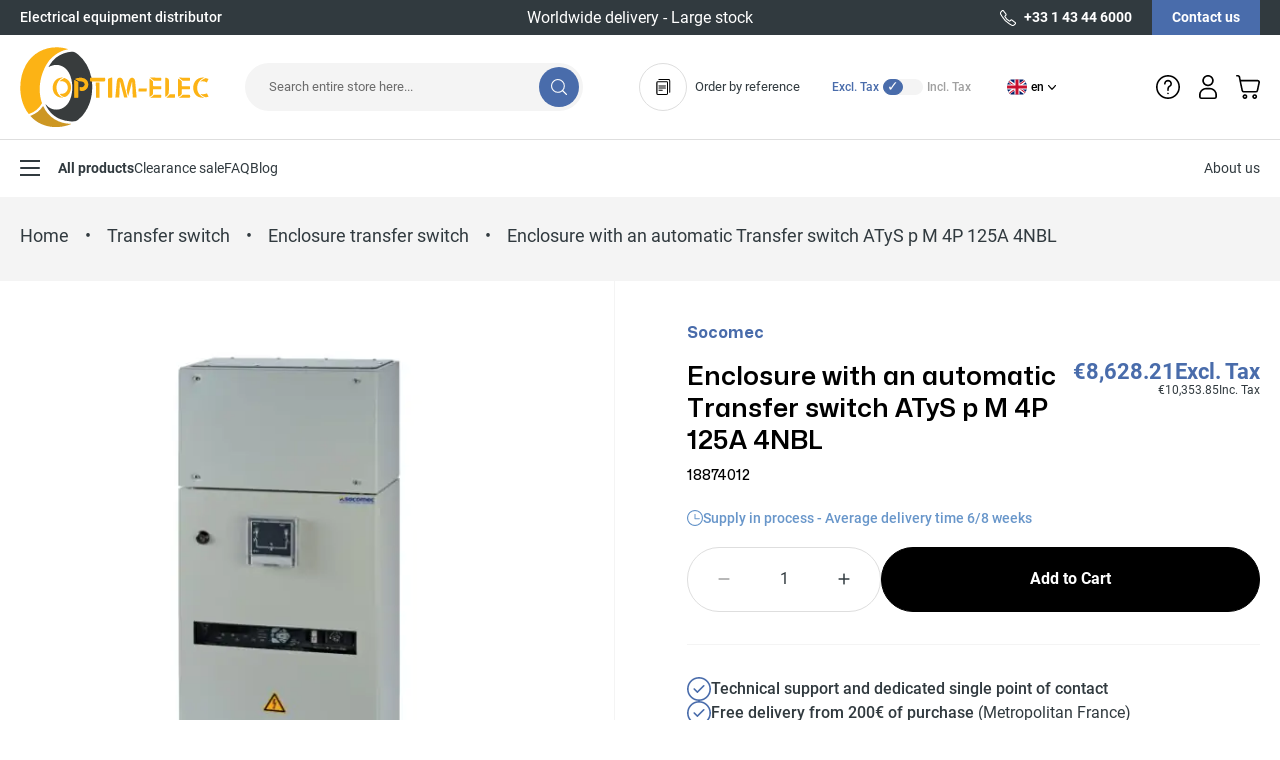

--- FILE ---
content_type: text/html; charset=UTF-8
request_url: https://optim-elec.com/en/18874012-enclosure-with-an-automatic-transfer-switch-atys-p-m-4p-125a-4nbl-socomec.html
body_size: 83948
content:
<!doctype html>
<html lang="en">
<head prefix="og: http://ogp.me/ns# fb: http://ogp.me/ns/fb# product: http://ogp.me/ns/product#">
    <meta charset="utf-8"/>
<meta name="title" content="18874012 - Enclosure with an automatic Transfer switch ATyS p M 4P 125A 4NBL"/>
<meta name="description" content="Electrical equipment supplier since 1954. Order Enclosure with an automatic Transfer switch ATyS p M 4P 125A 4NBL on Optim Elec. Satisfied or refunded. Secure payment"/>
<meta name="robots" content="INDEX,FOLLOW"/>
<meta name="viewport" content="width=device-width, initial-scale=1"/>
<title>18874012 - Enclosure with an automatic Transfer switch ATyS p M 4P 125A 4NBL</title>
<link  rel="stylesheet" type="text/css"  media="all" href="https://optim-elec.com/static/version1767790791/frontend/Optimelec/default/en_US/css/styles.css" />
<link  rel="stylesheet" type="text/css"  media="all" href="https://optim-elec.com/static/version1767790791/frontend/Optimelec/default/en_US/Netreviews_Qr/css/avisverifiesqr/bootstrapqr.css" />
<link  rel="stylesheet" type="text/css"  media="all" href="https://optim-elec.com/static/version1767790791/frontend/Optimelec/default/en_US/Netreviews_Qr/css/avisverifiesqr/avisverifiesQrFancybox.css" />
<link  rel="stylesheet" type="text/css"  media="all" href="https://optim-elec.com/static/version1767790791/frontend/Optimelec/default/en_US/Netreviews_Qr/css/avisverifiesqr/avisverifiesqr.css" />
<link  rel="icon" type="image/x-icon" href="https://optim-elec.com/static/version1767790791/frontend/Optimelec/default/en_US/Magento_Theme/favicon.ico" />
<link  rel="shortcut icon" type="image/x-icon" href="https://optim-elec.com/static/version1767790791/frontend/Optimelec/default/en_US/Magento_Theme/favicon.ico" />
<script  type="text/javascript"  src="https://optim-elec.com/static/version1767790791/frontend/Optimelec/default/en_US/Netreviews_Avisverifies/js/showNetreviewsTab.js"></script>
<link rel="preload" as="font" crossorigin="anonymous" href="https://optim-elec.com/static/version1767790791/frontend/Optimelec/default/en_US/fonts/mona-sans-variable.woff2" />
<link rel="preload" as="font" crossorigin="anonymous" href="https://optim-elec.com/static/version1767790791/frontend/Optimelec/default/en_US/fonts/roboto-v30-latin-regular.woff2" />
<link rel="preload" as="font" crossorigin="anonymous" href="https://optim-elec.com/static/version1767790791/frontend/Optimelec/default/en_US/fonts/roboto-v30-latin-500.woff2" />
<link rel="preload" as="font" crossorigin="anonymous" href="https://optim-elec.com/static/version1767790791/frontend/Optimelec/default/en_US/fonts/roboto-v30-latin-700.woff2" />
<link  rel="canonical" href="https://optim-elec.com/en/18874012-enclosure-with-an-automatic-transfer-switch-atys-p-m-4p-125a-4nbl-socomec.html" />
<link  rel="alternate" hreflang="fr-FR" href="https://optim-elec.com/18874012-coffret-de-commutation-igh-atys-p-m-4x125a-4nbl-socomec.html" />
<link  rel="alternate" hreflang="en-GB" href="https://optim-elec.com/en/18874012-enclosure-with-an-automatic-transfer-switch-atys-p-m-4p-125a-4nbl-socomec.html" />
<style>.checkout-payment-method .payment-methods .payment-method .label{width: 100%;}.checkout-payment-method .payment-methods .payment-method .label span{margin-right: 10px;}.checkout-payment-method .payment-methods .payment-method .label img{height: 34px;}</style>    
<!-- Google Tag Manager by MagePal -->
<script type="text/javascript">
    window.dataLayer = window.dataLayer || [];

    
    function initMagepalGtmDatalayer_4f71f1c5e6503faecb6d9e35a59f2399() {
        'use strict';

        let lastPushedCart = {};
        let lastPushedCustomer = {};

        function objectKeyExist(object)
        {
            const items = Array.isArray(object) ? object : Object.values(object);
            return items.reduce((acc, v) => (acc || v.customer || v.cart), false);
            // return _.some(object, function (o) {
            //     return !_.isEmpty(_.pick(o, ['customer', 'cart']));
            // })
        }

        const isObject = x => x === Object(x);
        const has = (x, p) => isObject(x) && x.hasOwnProperty(p);
        const isEqual = (x, y) => JSON.stringify(x) === JSON.stringify(y);

        //Update datalayer
        function updateDataLayer(_gtmDataLayer, _dataObject, _forceUpdate)
        {
            let customer = {isLoggedIn : false},
                cart = {hasItems: false};

            if (_gtmDataLayer !== undefined && (!objectKeyExist(_gtmDataLayer) || _forceUpdate)) {
                if (isObject(_dataObject) && has(_dataObject, 'customer')) {
                    customer = _dataObject.customer;
                }

                if (isObject(_dataObject) && has(_dataObject, 'cart')) {
                    cart = _dataObject.cart;
                }

                if (!isEqual(lastPushedCart, cart) || !isEqual(lastPushedCustomer, customer)) {
                    window.dispatchEvent(new CustomEvent('mpCustomerSession', {detail: [customer, cart, _gtmDataLayer]}));
                    //$('body').trigger('mpCustomerSession', [customer, cart, _gtmDataLayer]);
                    _gtmDataLayer.push({'event': 'mpCustomerSession', 'customer': customer, 'cart': cart});

                    lastPushedCustomer = customer;
                    lastPushedCart = cart;
                }
            }
        }

        function isTrackingAllowed(config)
        {
            let allowServices = false,
                allowedCookies,
                allowedWebsites;

            if (!config.isGdprEnabled || (!config.isGdprEnabled && !config.addJsInHeader)) {
                allowServices = true;
            } else if (config.isCookieRestrictionModeEnabled && config.gdprOption === 1) {
                allowedCookies = hyva.getCookie(config.cookieName);

                if (allowedCookies !== null) {
                    allowedWebsites = JSON.parse(allowedCookies);

                    if (allowedWebsites[config.currentWebsite] === 1) {
                        allowServices = true;
                    }
                }
            } else if (config.gdprOption === 2) {
                allowServices = hyva.getCookie(config.cookieName) !== null;
            } else if (config.gdprOption === 3) {
                allowServices = hyva.getCookie(config.cookieName) === null;
            }

            return allowServices;
        }

        //load gtm
        function initTracking(dataLayerName, accountId, containerCode)
        {
            window.dispatchEvent(new CustomEvent('gtm:beforeInitialize'));
            (function (w, d, s, l, i) {
                w[l] = w[l] || [];
                w[l].push({
                    'gtm.start':
                        new Date().getTime(), event: 'gtm.js'
                });
                var f = d.getElementsByTagName(s)[0],
                    j = d.createElement(s), dl = l != dataLayerName ? '&l=' + l : '';
                j.async = true;
                j.src = '//www.googletagmanager.com/gtm.js?id=' + i + dl + containerCode;
                f.parentNode.insertBefore(j, f);
            })(window, document, 'script', dataLayerName, accountId);

            window.dispatchEvent(new CustomEvent('gtm:afterInitialize'));
        }

        function pushData(dataLayerName, dataLayer)
        {
            //if (_.isArray(dataLayer)) {
            if (Array.isArray(dataLayer)) {
                //_.each(dataLayer, function (data) {
                dataLayer.forEach(function (data) {
                    window[dataLayerName].push(data);
                });
            }
        }

        const config = {
            dataLayer: "dataLayer",
            gdprOption: 0,
            isGdprEnabled: 0,
            isCookieRestrictionModeEnabled: 0,
        };

                config.currentWebsite = 1;
        config.cookieName = "user_allowed_save_cookie";
        config.accountId = "GTM-K7W5VXL";
        config.data = [{"ecommerce":{"currencyCode":"EUR"},"pageType":"catalog_product_view","list":"detail"},{"event":"productPage","product":{"id":"11023","sku":"18874012","parent_sku":"18874012","product_type":"simple","name":"Enclosure with an automatic Transfer switch ATyS p M 4P 125A 4NBL","price":8628.21,"attribute_set_id":"50","path":"Transfer switch > Enclosure transfer switch > Enclosure with an automatic Transfer switch ATyS p M 4P 125A 4NBL","category":"Enclosure transfer switch","image_url":"https:\/\/optim-elec.com\/media\/catalog\/product\/1\/8\/18874012.jpg"}},{"event":"allPage"},{"event":"catalogProductViewPage"}];
        config.addJsInHeader = 0;
        config.containerCode = "";
        
        window[config.dataLayer] = window[config.dataLayer] || [];

        if (has(config, 'accountId') && isTrackingAllowed(config)) {
            pushData(config.dataLayer, config.data);
            initTracking(config.dataLayer, config.accountId, config.containerCode);
        }

        const gtmDataLayer = window[config.dataLayer];

        window.addEventListener("private-content-loaded", event => {
            const dataObject = event.detail.data['magepal-gtm-jsdatalayer'] || {};
            dataObject['customer'] = event.detail.data['customer'];
            updateDataLayer(gtmDataLayer, dataObject, true)
        });

        // dataObject.subscribe(function (_dataObject) {
        //     updateDataLayer(gtmDataLayer, _dataObject, true);
        // }, this);

        // if (!_.contains(customerData.getExpiredKeys(), 'magepal-gtm-jsdatalayer')) {
        //     updateDataLayer(gtmDataLayer, dataObject(), false);
        // }

    }
    window.addEventListener('init-external-scripts', initMagepalGtmDatalayer_4f71f1c5e6503faecb6d9e35a59f2399);

</script>
<!-- End Google Tag Manager by MagePal -->

<script type="text/x-magento-init">
    {
        "*": {
             "widgetfloat":
                        {
                            "scriptfloatEnable":"0",
                            "scriptfloat":""
                        }
        }
    }
</script>


<script>
    var BASE_URL = 'https://optim-elec.com/en/';
    var THEME_PATH = 'https://optim-elec.com/static/version1767790791/frontend/Optimelec/default/en_US';
    var COOKIE_CONFIG = {
        "expires": null,
        "path": "\u002F",
        "domain": ".optim\u002Delec.com",
        "secure": true,
        "lifetime": "360000",
        "cookie_restriction_enabled": false    };
    var CURRENT_STORE_CODE = 'en';
    var CURRENT_WEBSITE_ID = '1';

    window.hyva = window.hyva || {}

    window.cookie_consent_groups = window.cookie_consent_groups || {}
    window.cookie_consent_groups['necessary'] = true;

    window.cookie_consent_config = window.cookie_consent_config || {};
    window.cookie_consent_config['necessary'] = [].concat(
        window.cookie_consent_config['necessary'] || [],
        [
            'user_allowed_save_cookie',
            'form_key',
            'mage-messages',
            'private_content_version',
            'mage-cache-sessid',
            'last_visited_store',
            'section_data_ids'
        ]
    );
</script>
<script>
    'use strict';
    (function( hyva, undefined ) {

        function lifetimeToExpires(options, defaults) {

            const lifetime = options.lifetime || defaults.lifetime;

            if (lifetime) {
                const date = new Date;
                date.setTime(date.getTime() + lifetime * 1000);
                return date;
            }

            return null;
        }

        function generateRandomString() {

            const allowedCharacters = '0123456789abcdefghijklmnopqrstuvwxyzABCDEFGHIJKLMNOPQRSTUVWXYZ',
                length = 16;

            let formKey = '',
                charactersLength = allowedCharacters.length;

            for (let i = 0; i < length; i++) {
                formKey += allowedCharacters[Math.round(Math.random() * (charactersLength - 1))]
            }

            return formKey;
        }

        const sessionCookieMarker = {noLifetime: true}

        const cookieTempStorage = {};

        const internalCookie = {
            get(name) {
                const v = document.cookie.match('(^|;) ?' + name + '=([^;]*)(;|$)');
                return v ? v[2] : null;
            },
            set(name, value, days, skipSetDomain) {
                let expires,
                    path,
                    domain,
                    secure,
                    samesite;

                const defaultCookieConfig = {
                    expires: null,
                    path: '/',
                    domain: null,
                    secure: false,
                    lifetime: null,
                    samesite: 'lax'
                };

                const cookieConfig = window.COOKIE_CONFIG || {};

                expires = days && days !== sessionCookieMarker
                    ? lifetimeToExpires({lifetime: 24 * 60 * 60 * days, expires: null}, defaultCookieConfig)
                    : lifetimeToExpires(window.COOKIE_CONFIG, defaultCookieConfig) || defaultCookieConfig.expires;

                path = cookieConfig.path || defaultCookieConfig.path;
                domain = !skipSetDomain && (cookieConfig.domain || defaultCookieConfig.domain);
                secure = cookieConfig.secure || defaultCookieConfig.secure;
                samesite = cookieConfig.samesite || defaultCookieConfig.samesite;

                document.cookie = name + "=" + encodeURIComponent(value) +
                    (expires && days !== sessionCookieMarker ? '; expires=' + expires.toGMTString() : '') +
                    (path ? '; path=' + path : '') +
                    (domain ? '; domain=' + domain : '') +
                    (secure ? '; secure' : '') +
                    (samesite ? '; samesite=' + samesite : 'lax');
            },
            isWebsiteAllowedToSaveCookie() {
                const allowedCookies = this.get('user_allowed_save_cookie');
                if (allowedCookies) {
                    const allowedWebsites = JSON.parse(unescape(allowedCookies));

                    return allowedWebsites[CURRENT_WEBSITE_ID] === 1;
                }
                return false;
            },
            getGroupByCookieName(name) {
                const cookieConsentConfig = window.cookie_consent_config || {};
                let group = null;
                for (let prop in cookieConsentConfig) {
                    if (!cookieConsentConfig.hasOwnProperty(prop)) continue;
                    if (cookieConsentConfig[prop].includes(name)) {
                        group = prop;
                        break;
                    }
                }
                return group;
            },
            isCookieAllowed(name) {
                const cookieGroup = this.getGroupByCookieName(name);
                return cookieGroup
                    ? window.cookie_consent_groups[cookieGroup]
                    : this.isWebsiteAllowedToSaveCookie();
            },
            saveTempStorageCookies() {
                for (const [name, data] of Object.entries(cookieTempStorage)) {
                    if (this.isCookieAllowed(name)) {
                        this.set(name, data['value'], data['days'], data['skipSetDomain']);
                        delete cookieTempStorage[name];
                    }
                }
            }
        };

        hyva.getCookie = (name) => {
            const cookieConfig = window.COOKIE_CONFIG || {};

            if (cookieConfig.cookie_restriction_enabled && ! internalCookie.isCookieAllowed(name)) {
                return cookieTempStorage[name] ? cookieTempStorage[name]['value'] : null;
            }

            return internalCookie.get(name);
        }

        hyva.setCookie = (name, value, days, skipSetDomain) => {
            const cookieConfig = window.COOKIE_CONFIG || {};

            if (cookieConfig.cookie_restriction_enabled && ! internalCookie.isCookieAllowed(name)) {
                cookieTempStorage[name] = {value, days, skipSetDomain};
                return;
            }
            return internalCookie.set(name, value, days, skipSetDomain);
        }


        hyva.setSessionCookie = (name, value, skipSetDomain) => {
            return hyva.setCookie(name, value, sessionCookieMarker, skipSetDomain)
        }

        hyva.getBrowserStorage = () => {
            const browserStorage = window.localStorage || window.sessionStorage;
            if (!browserStorage) {
                console.warn('Browser Storage is unavailable');
                return false;
            }
            try {
                browserStorage.setItem('storage_test', '1');
                browserStorage.removeItem('storage_test');
            } catch (error) {
                console.warn('Browser Storage is not accessible', error);
                return false;
            }
            return browserStorage;
        }

        hyva.postForm = (postParams) => {
            const form = document.createElement("form");

            let data = postParams.data;

            if (! postParams.skipUenc && ! data.uenc) {
                data.uenc = btoa(window.location.href);
            }
            form.method = "POST";
            form.action = postParams.action;

            Object.keys(postParams.data).map(key => {
                const field = document.createElement("input");
                field.type = 'hidden'
                field.value = postParams.data[key];
                field.name = key;
                form.appendChild(field);
            });

            const form_key = document.createElement("input");
            form_key.type = 'hidden';
            form_key.value = hyva.getFormKey();
            form_key.name="form_key";
            form.appendChild(form_key);

            document.body.appendChild(form);

            form.submit();
        }

        hyva.getFormKey = function () {
            let formKey = hyva.getCookie('form_key');

            if (!formKey) {
                formKey = generateRandomString();
                hyva.setCookie('form_key', formKey);
            }

            return formKey;
        }

        hyva.formatPrice = (value, showSign, options = {}) => {
            const formatter = new Intl.NumberFormat(
                'en\u002DUS',
                Object.assign({
                    style: 'currency',
                    currency: 'EUR',
                    signDisplay: showSign ? 'always' : 'auto'
                }, options)
            );
            return (typeof Intl.NumberFormat.prototype.formatToParts === 'function') ?
                formatter.formatToParts(value).map(({type, value}) => {
                    switch (type) {
                        case 'currency':
                            return '\u20AC' || value;
                        case 'minusSign':
                            return '- ';
                        case 'plusSign':
                            return '+ ';
                        default :
                            return value;
                    }
                }).reduce((string, part) => string + part) :
                formatter.format(value);
        }

        const formatStr = function (str, nStart) {
            const args = Array.from(arguments).slice(2);

            return str.replace(/(%+)([0-9]+)/g, (m, p, n) => {
                const idx = parseInt(n) - nStart;

                if (args[idx] === null || args[idx] === void 0) {
                    return m;
                }
                return p.length % 2
                    ? p.slice(0, -1).replace('%%', '%') + args[idx]
                    : p.replace('%%', '%') + n;
            })
        }

        hyva.str = function (string) {
            const args = Array.from(arguments);
            args.splice(1, 0, 1);

            return formatStr.apply(undefined, args);
        }

        hyva.strf = function () {
            const args = Array.from(arguments);
            args.splice(1, 0, 0);

            return formatStr.apply(undefined, args);
        }

        /**
         * Take a html string as `content` parameter and
         * extract an element from the DOM to replace in
         * the current page under the same selector,
         * defined by `targetSelector`
         */
        hyva.replaceDomElement = (targetSelector, content) => {
            // Parse the content and extract the DOM node using the `targetSelector`
            const parser = new DOMParser();
            const doc = parser.parseFromString(content, 'text/html');
            const contentNode = doc.querySelector(targetSelector);

            // Bail if content can't be found
            if (!contentNode) {
                return;
            }

            hyva.activateScripts(contentNode)

            // Replace the old DOM node with the new content
            document.querySelector(targetSelector).replaceWith(contentNode);

            // Reload customerSectionData and display cookie-messages if present
            window.dispatchEvent(new CustomEvent("reload-customer-section-data"));
            hyva.initMessages();
        }

        hyva.activateScripts = (contentNode) => {
            // Extract all the script tags from the content.
            // Script tags won't execute when inserted into a dom-element directly,
            // therefore we need to inject them to the head of the document.
            const tmpScripts = contentNode.getElementsByTagName('script');

            if (tmpScripts.length > 0) {
                // Push all script tags into an array
                // (to prevent dom manipulation while iterating over dom nodes)
                const scripts = [];
                for (let i = 0; i < tmpScripts.length; i++) {
                    scripts.push(tmpScripts[i]);
                }

                // Iterate over all script tags and duplicate+inject each into the head
                for (let i = 0; i < scripts.length; i++) {
                    let script = document.createElement('script');
                    script.innerHTML = scripts[i].innerHTML;

                    document.head.appendChild(script);

                    // Remove the original (non-executing) node from the content
                    scripts[i].parentNode.removeChild(scripts[i]);
                }
            }
            return contentNode;
        }

        const replace = {['+']: '-', ['/']: '_', ['=']: ','};
        hyva.getUenc = () => btoa(window.location.href).replace(/[+/=]/g, match => replace[match]);

        let currentTrap;

        const focusableElements = (rootElement) => {
            const selector = 'button, [href], input, select, textarea, details, [tabindex]:not([tabindex="-1"]';
            return Array.from(rootElement.querySelectorAll(selector))
                .filter(el => {
                    return el.style.display !== 'none'
                        && !el.disabled
                        && el.tabIndex !== -1
                        && (el.offsetWidth || el.offsetHeight || el.getClientRects().length)
                })
        }

        const focusTrap = (e) => {
            const isTabPressed = e.key === 'Tab' || e.keyCode === 9;
            if (!isTabPressed) return;

            const focusable = focusableElements(currentTrap)
            const firstFocusableElement = focusable[0]
            const lastFocusableElement = focusable[focusable.length - 1]

            e.shiftKey
                ? document.activeElement === firstFocusableElement && (lastFocusableElement.focus(), e.preventDefault())
                : document.activeElement === lastFocusableElement && (firstFocusableElement.focus(), e.preventDefault())
        };

        hyva.releaseFocus = (rootElement) => {
            if (currentTrap && (!rootElement || rootElement === currentTrap)) {
                currentTrap.removeEventListener('keydown', focusTrap)
                currentTrap = null
            }
        }
        hyva.trapFocus = (rootElement) => {
            if (!rootElement) return;
            hyva.releaseFocus()
            currentTrap = rootElement
            rootElement.addEventListener('keydown', focusTrap)
            const firstElement = focusableElements(rootElement)[0]
            firstElement && firstElement.focus()
        }

                hyva.alpineInitialized = (fn) => window.addEventListener('alpine:initialized', fn, {once: true})
                window.addEventListener('user-allowed-save-cookie', () => internalCookie.saveTempStorageCookies())

    }( window.hyva = window.hyva || {} ));
</script>
<script>
    if (!window.IntersectionObserver) {
        window.IntersectionObserver = function (callback) {
            this.observe = el => el && callback(this.takeRecords());
            this.takeRecords = () => [{isIntersecting: true, intersectionRatio: 1}];
            this.disconnect = () => {};
            this.unobserve = () => {};
        }
    }
</script>

<meta property="og:type" content="product" />
<meta property="og:title"
      content="Enclosure&#x20;with&#x20;an&#x20;automatic&#x20;Transfer&#x20;switch&#x20;ATyS&#x20;p&#x20;M&#x20;4P&#x20;125A&#x20;4NBL" />
<meta property="og:image"
      content="https://optim-elec.com/media/catalog/product/cache/c6a6f93a4bec19c770d90e5a4401005f/1/8/18874012.jpg" />
<meta property="og:description"
      content="" />
<meta property="og:url" content="https://optim-elec.com/en/18874012-enclosure-with-an-automatic-transfer-switch-atys-p-m-4p-125a-4nbl-socomec.html" />
    <meta property="product:price:amount" content="10353.852001"/>
    <meta property="product:price:currency"
      content="EUR"/>
<script type="application/ld+json">{"@context":"http:\/\/schema.org","@type":"WebSite","url":"https:\/\/optim-elec.com\/","name":"One Elec"}</script><script type="application/ld+json">{"@context":"http:\/\/schema.org","@type":"BreadcrumbList","itemListElement":[{"@type":"ListItem","item":{"@id":"https:\/\/optim-elec.com\/en\/transfer-switches.html","name":"Transfer switch"},"position":1},{"@type":"ListItem","item":{"@id":"https:\/\/optim-elec.com\/en\/transfer-switches\/enclosure-transfer-switch.html","name":"Enclosure transfer switch"},"position":2},{"@type":"ListItem","item":{"@id":"https:\/\/optim-elec.com\/en\/18874012-enclosure-with-an-automatic-transfer-switch-atys-p-m-4p-125a-4nbl-socomec.html","name":"Enclosure with an automatic Transfer switch ATyS p M 4P 125A 4NBL"},"position":3}]}</script><script type="application/ld+json">{"@context":"http:\/\/schema.org","@type":"Product","name":"Enclosure with an automatic Transfer switch ATyS p M 4P 125A 4NBL","description":"<ul class='sectionTitle'><li>Product Features<ul><li>Rating (A) : 125<\/li><li>Gtin\/ean : 3596032716165<\/li><li>Custom No. : 85365080<\/li><li>Designation : 18874012-CT IGH ATyS p M 4X125A 4NBL<\/li><li>Country of origin : FR<\/li><li>No. of poles : 4<\/li><li>Content unit : PC<\/li><li>Conformity to standards : IEC<\/li><li>Width of packing unit : 0.425<\/li><li>Length of packing unit : 0.625<\/li><li>Depth of packing unit : 0.225<\/li><\/ul><\/li><\/ul>","image":"https:\/\/optim-elec.com\/media\/catalog\/product\/cache\/c6a6f93a4bec19c770d90e5a4401005f\/1\/8\/18874012.jpg","brand":{"@type":"Brand","name":"ATyS p M"},"offers":{"@type":"http:\/\/schema.org\/Offer","price":10353.85,"priceValidUntil":"2036-01-24","url":"https:\/\/optim-elec.com\/en\/18874012-enclosure-with-an-automatic-transfer-switch-atys-p-m-4p-125a-4nbl-socomec.html","priceCurrency":"EUR","availability":"http:\/\/schema.org\/InStock"}}</script><script type="application/ld+json">{"@context":"http:\/\/schema.org\/","@type":"WebPage","speakable":{"@type":"SpeakableSpecification","cssSelector":[".description"],"xpath":["\/html\/head\/title"]}}</script><script> window.addEventListener('init-external-scripts', () => {
  const dfLayerOptions = {
	currency: 'EUR',
	language: 'en-US',
    installationId: 'f7e0de13-e036-49c4-bfbb-0eb290ba18ed',
    zone: 'eu1'
  };

  

  (function (l, a, y, e, r, s) {
    r = l.createElement(a); r.onload = e; r.async = 1; r.src = y;
    s = l.getElementsByTagName(a)[0]; s.parentNode.insertBefore(r, s);
  })(document, 'script', 'https://eu1-config.doofinder.com/2.x/a625de12-5c1f-41e0-8578-478e4401ab98.js', function () {
    doofinderLoader.load(dfLayerOptions);
  });
}, {once: true, passive: true}) </script><style>
    :root {
        --color-primary-50: 210deg 50% 97%;
        --color-primary-100: 207deg 51% 87%;
        --color-primary-200: 207deg 51% 78%;
        --color-primary-300: 212deg 48% 60%;
        --color-primary-400: 216deg 44% 53%;
        --color-primary: 219deg 40% 48%;
        --color-primary-600: 221deg 38% 40%;
    }
</style></head>
<body id="html-body" class="catalog-product-view product-18874012-enclosure-with-an-automatic-transfer-switch-atys-p-m-4p-125a-4nbl-socomec page-layout-1column">

<!-- Google Tag Manager by MagePal -->
    <noscript><iframe src="//www.googletagmanager.com/ns.html?id=GTM-K7W5VXL"
                      height="0" width="0" style="display:none;visibility:hidden"></iframe></noscript>
<!-- End Google Tag Manager by MagePal -->


<!-- Start DataLayer by MagePal -->
<script type="text/javascript">
    window.dataLayer = window.dataLayer || [];

    function init() {
        let refreshed = false;

        const toCamelCase = (str) => str.toLowerCase().replace(/[^a-zA-Z0-9]+(.)/g, (m, chr) => chr.toUpperCase());

        /** Only enable after  **/
        window.addEventListener("reload-customer-section-data", (event) => {
            refreshed = true
        });

        let formValidationHistoryTracking = null;
        [...document.querySelectorAll("[required]")].forEach((input) => {
            input.addEventListener('invalid', () => {
                const id = input.form.id
                if (id && id !== formValidationHistoryTracking) {
                    const error = {
                        htmlId: id,
                        pageTitle: document.title
                    };

                    window.dataLayer.push({
                        event: 'formValidationFailed',
                        formError: error
                    }, {
                        event: toCamelCase('validation Failed ' + id),
                        formError: error
                    })

                    formValidationHistoryTracking = id;
                }
            })
        })
    }

    init()
</script>
<!-- Start DataLayer by MagePal  -->
<script>
    'use strict';
    (function( vatSwitcher, undefined ) {
        const defaultVatMode = 'excluding';

        vatSwitcher.getVatModeFromBrowserStorage = () => {
            const browserStorage = hyva.getBrowserStorage();
            if (! browserStorage) {
                console.warn("Hyvä helpers are not loaded yet. Make sure they are included before this script");
                return null;
            }

            return browserStorage.getItem('vat-switch-mode');
        }

        vatSwitcher.setVatMode = (value) => {
            const browserStorage = hyva.getBrowserStorage();

            if (browserStorage) {
                browserStorage.setItem('vat-switch-mode', value);
            } else {
                console.warn("Hyvä helpers are not loaded yet. Make sure they are included before this script");
            }
        }

        vatSwitcher.getVatMode = () => {
            return vatSwitcher.getVatModeFromBrowserStorage() || defaultVatMode;
        }
    }( window.vatSwitcher = window.vatSwitcher || {} ));
</script>
<input name="form_key" type="hidden" value="lg37lsIeo3HAjDHg" />
    <noscript>
        <section class="message global noscript border-b-2 border-blue-500 bg-blue-50 shadow-none m-0 px-0 rounded-none font-normal">
            <div class="container text-center">
                <p>
                    <strong>JavaScript seems to be disabled in your browser.</strong>
                    <span>
                        For the best experience on our site, be sure to turn on Javascript in your browser.                    </span>
                </p>
            </div>
        </section>
    </noscript>


<script>
    document.body.addEventListener('touchstart', () => {}, {passive: true})
</script>
<div class="page-wrapper"><div class="page-header"><a class="action skip sr-only focus:not-sr-only focus:absolute focus:z-40 focus:bg-white
   contentarea"
   href="#contentarea">
    <span>
        Skip to Content    </span>
</a>
</div><script>
    function initHeader () {
        return {
            helpOpen: false,
            menuOpen: false,
            submenuOpen: false,
            cart: {},
            getData(data) {
                if (data.cart) { this.cart = data.cart }
            }
        }
    }
</script>

<div class="bg-gray-800 text-white relative z-20">
    <div class="container">
        <div class="flex items-center justify-between h-[30px] lg:h-[35px]">
            <div class="hidden lg:block font-medium lg:w-1/4 lg:truncate">
                Electrical equipment distributor            </div>
            <div class="w-full lg:w-4/12 xl:w-5/12 text-center">
                <div
                    class="relative"
                    x-data="{swiper: null}"
                    x-defer="interact"
                    x-init="
                        swiper = new Swiper($refs.swiper, {
                            slidesPerView: 1,
                            grabCursor: true,
                            watchOverflow: true,
                            navigation: {
                                nextEl: $refs.next,
                                prevEl: $refs.prev,
                                enabled: false
                            },
                             breakpoints: {
                                1024: {
                                    navigation: {
                                        enabled: true
                                    }
                                }
                            }
                        });
                    "
                >
                    <div x-ref="swiper" class="flex items-center overflow-hidden">
                        <div class="swiper-wrapper ">
                                                            <div class="swiper-slide">
                                    <div class="line-clamp-1 text-sm font-medium lg:text-xl lg:font-normal">
                                        Worldwide delivery - Large stock                                    </div>
                                </div>
                                                        <div class="swiper-slide">
                                <div class="text-sm font-medium lg:text-xl lg:font-normal">
                                    
                                </div>
                            </div>
                        </div>
                        <button
                            class="z-10 order-first absolute opacity-0 lg:opacity-100 disabled:lg:opacity-50 lg:-left-4"
                            aria-label="Previous"
                            x-ref="prev"
                            type="button"
                            x-cloak
                        >
                            <svg xmlns="http://www.w3.org/2000/svg" viewBox="0 0 8 8" class="transform rotate-90 fill-current text-white" width="8" height="8" role="img"><path fill-rule="evenodd" d="M7.025 2.183 4 5.49.975 2.183a.538.538 0 0 0-.808 0 .668.668 0 0 0 0 .884l3.429 3.75a.537.537 0 0 0 .808 0l3.429-3.75a.668.668 0 0 0 0-.884.538.538 0 0 0-.808 0z"/><title>chevron</title></svg>
                        </button>
                        <button
                            class="z-10 absolute opacity-0 lg:opacity-100 disabled:lg:opacity-50 lg:-right-4"
                            aria-label="Next"
                            x-ref="next"
                            type="button"
                            x-cloak
                        >
                            <svg xmlns="http://www.w3.org/2000/svg" viewBox="0 0 8 8" class="-rotate-90  fill-current text-white" width="8" height="8" role="img"><path fill-rule="evenodd" d="M7.025 2.183 4 5.49.975 2.183a.538.538 0 0 0-.808 0 .668.668 0 0 0 0 .884l3.429 3.75a.537.537 0 0 0 .808 0l3.429-3.75a.668.668 0 0 0 0-.884.538.538 0 0 0-.808 0z"/><title>chevron</title></svg>
                        </button>
                    </div>
                </div>
            </div>
            <div class="hidden lg:flex h-full lg:w-1/4 lg:justify-end">
                <a href="tel:+33 1 43 44 6000" class="font-bold flex items-center hover:text-primary whitespace-nowrap">
                    <svg xmlns="http://www.w3.org/2000/svg" viewBox="0 0 16 16" class="fill-current mr-2" width="16" height="16" role="img"><path fill-rule="evenodd" d="M1.47.577.62 1.598a2.674 2.674 0 0 0-.239 3.088l1.28 2.133a21.923 21.923 0 0 0 7.52 7.52l2.133 1.28c.976.585 2.214.49 3.088-.239l1.02-.85a1.604 1.604 0 0 0-.041-2.5l-3.02-2.347a1.605 1.605 0 0 0-2.119.131l-.664.664-.315-.157a8.011 8.011 0 0 1-3.584-3.584l-.157-.315.664-.664c.572-.572.628-1.48.131-2.12L3.97.62A1.602 1.602 0 0 0 1.471.577zm-.029 1.706.851-1.021a.535.535 0 0 1 .833.014l2.349 3.019A.535.535 0 0 1 5.429 5l-.936.937a.534.534 0 0 0-.1.617l.33.66a9.079 9.079 0 0 0 4.061 4.062l.66.33a.534.534 0 0 0 .618-.1l.937-.936a.535.535 0 0 1 .706-.045l3.019 2.349a.535.535 0 0 1 .014.833l-1.021.85a1.605 1.605 0 0 1-1.853.144l-2.133-1.28a20.85 20.85 0 0 1-7.153-7.154l-1.28-2.133a1.605 1.605 0 0 1 .143-1.852z"/><title>phone</title></svg>
                    +33 1 43 44 6000                </a>
                <a href="https://optim-elec.com/en/contact/" class="bg-primary hover:bg-primary-400 font-bold px-5 ml-5 flex place-items-center whitespace-nowrap">
                    Contact us                </a>
            </div>
        </div>
    </div>
</div>

<header
    id="header"
    class="w-full lg:sticky top-0 z-20"
    x-data="initHeader()"
    x-init="
        $nextTick(() => {
            window.dispatchEvent(new Event('reload-customer-section-data'));
        })
    "
    x-defer="interact"
    @private-content-loaded.window="getData(event.detail.data)"
>
    <div class="bg-white z-20 relative">
        <div class="lg:container flex flex-wrap items-center justify-between w-full lg:py-3 mx-auto mt-0 border-b border-gray-100 lg:border-0">

            <button
                type="button"
                class="lg:hidden px-4.5 border-r border-gray-200 mr-4 py-4 hover:text-primary"
                :class="{ 'text-primary': menuOpen }"
                aria-label="Open menu"
                @click.prevent.stop="menuOpen = true"
            >
                <svg xmlns="http://www.w3.org/2000/svg" viewBox="0 0 24 24" class="fill-current" width="24" height="24" role="img"><path d="M3 4h18a1 1 0 0 1 0 2H3a1 1 0 1 1 0-2zm0 14h18a1 1 0 0 1 0 2H3a1 1 0 0 1 0-2zm0-7h18a1 1 0 0 1 0 2H3a1 1 0 0 1 0-2z"/><title>menu</title></svg>
            </button>

            
<a
    class="flex items-center justify-center max-w-[140px] lg:max-w-none mr-auto lg:mr-9"
    href="https://optim-elec.com/en/"
    title="Optim-Elec.com&#x20;&#x7C;&#x20;Electrical&#x20;equipment&#x20;distributor"
    aria-label="Optim-Elec.com&#x20;&#x7C;&#x20;Electrical&#x20;equipment&#x20;distributor"
>
    <img
        src="https://optim-elec.com/static/version1767790791/frontend/Optimelec/default/en_US/images/logo.svg"
        alt=""
        loading="eager"
        width="189"        height="64"    />
</a>

            <div class="flex items-center lg:order-last mr-6 lg:mr-0">
                <div class="hidden lg:flex lg:mr-4 relative">
                    <button
                        type="button"
                        aria-label="Help and contact" @click.prevent.stop="submenuOpen = false; helpOpen = !helpOpen"
                        id="helpMenu"
                        :aria-expanded="helpOpen"
                    >
                        <svg xmlns="http://www.w3.org/2000/svg" viewBox="0 0 24 24" class="fill-current" width="24" height="24" role="img"><path d="M12 0c6.623 0 12 5.377 12 12s-5.377 12-12 12S0 18.623 0 12 5.377 0 12 0zm0 1.6C6.26 1.6 1.6 6.26 1.6 12S6.26 22.4 12 22.4 22.4 17.74 22.4 12 17.74 1.6 12 1.6zm0 16a.8.8 0 1 1 0 1.6.8.8 0 0 1 0-1.6zm0-12.8c2.208 0 4 1.792 4 4a3.39 3.39 0 0 1-1.874 3.031 2.4 2.4 0 0 0-1.326 2.147V15.2a.8.8 0 0 1-1.6 0v-1.222a4 4 0 0 1 2.211-3.578 1.79 1.79 0 0 0 .99-1.6 2.401 2.401 0 0 0-4.801 0 .8.8 0 0 1-1.6 0c0-2.208 1.792-4 4-4z"/><title>help</title></svg>
                    </button>
                    <div
                        class="rounded-lg absolute -right-20 top-full mt-3 w-80 overflow-hidden opacity-0 transition-custom -translate-y-4 pointer-events-none"
                        :class="{ '!opacity-100 !translate-y-0': helpOpen, 'pointer-events-none': !helpOpen }"
                        x-cloak
                        @click.outside="helpOpen = false"
                        @keydown.window.escape="helpOpen = false"
                        :inert="!helpOpen"
                        aria-labelledby="helpMenu"
                    >
                        <div class="p-5 bg-gray-100 text-xl font-medium">Need help?</div>
                        <div class="bg-white px-5 pt-4 pb-8">
                            <a href="tel:+33 1 43 44 6000" class="flex">
                                <svg xmlns="http://www.w3.org/2000/svg" viewBox="0 0 16 16" class="fill-current text-primary" width="16" height="16" role="img"><path fill-rule="evenodd" d="M1.47.577.62 1.598a2.674 2.674 0 0 0-.239 3.088l1.28 2.133a21.923 21.923 0 0 0 7.52 7.52l2.133 1.28c.976.585 2.214.49 3.088-.239l1.02-.85a1.604 1.604 0 0 0-.041-2.5l-3.02-2.347a1.605 1.605 0 0 0-2.119.131l-.664.664-.315-.157a8.011 8.011 0 0 1-3.584-3.584l-.157-.315.664-.664c.572-.572.628-1.48.131-2.12L3.97.62A1.602 1.602 0 0 0 1.471.577zm-.029 1.706.851-1.021a.535.535 0 0 1 .833.014l2.349 3.019A.535.535 0 0 1 5.429 5l-.936.937a.534.534 0 0 0-.1.617l.33.66a9.079 9.079 0 0 0 4.061 4.062l.66.33a.534.534 0 0 0 .618-.1l.937-.936a.535.535 0 0 1 .706-.045l3.019 2.349a.535.535 0 0 1 .014.833l-1.021.85a1.605 1.605 0 0 1-1.853.144l-2.133-1.28a20.85 20.85 0 0 1-7.153-7.154l-1.28-2.133a1.605 1.605 0 0 1 .143-1.852z"/><title>phone</title></svg>
                                <span class="ml-2 flex flex-col leading-none">
                                    <span class="font-bold text-gray-800 text-xl">
                                        +33 1 43 44 6000                                    </span>
                                    <span class="text-gray-600 mt-0.5">
                                                                            </span>
                                </span>
                            </a>
                            <div class="border-t border-gray-100 pt-6 mt-4">
                                        <nav class="menu-help">
        <ul class="menu-help__list flex flex-col gap-y-4">
                                            <li class="menu-help__item ">
                    <span class="flex items-center justify-between text-gray-800 hover:text-primary text-xl leading-tight relative">
                            <a
        href="https://optim-elec.com/en/faq/create-account/"
        data-menu="menu-287" class="menu-help__link"    >
        How do I create an account?    </a>

                        <svg xmlns="http://www.w3.org/2000/svg" viewBox="0 0 8 8" class="fill-current text-primary -rotate-90 absolute right-0" width="8" height="8" role="img"><path fill-rule="evenodd" d="M7.025 2.183 4 5.49.975 2.183a.538.538 0 0 0-.808 0 .668.668 0 0 0 0 .884l3.429 3.75a.537.537 0 0 0 .808 0l3.429-3.75a.668.668 0 0 0 0-.884.538.538 0 0 0-.808 0z"/><title>chevron</title></svg>
                    </span>
                </li>
                                            <li class="menu-help__item ">
                    <span class="flex items-center justify-between text-gray-800 hover:text-primary text-xl leading-tight relative">
                            <a
        href="https://optim-elec.com/en/faq/payment-methods/"
        data-menu="menu-288" class="menu-help__link"    >
        Payment methods    </a>

                        <svg xmlns="http://www.w3.org/2000/svg" viewBox="0 0 8 8" class="fill-current text-primary -rotate-90 absolute right-0" width="8" height="8" role="img"><path fill-rule="evenodd" d="M7.025 2.183 4 5.49.975 2.183a.538.538 0 0 0-.808 0 .668.668 0 0 0 0 .884l3.429 3.75a.537.537 0 0 0 .808 0l3.429-3.75a.668.668 0 0 0 0-.884.538.538 0 0 0-.808 0z"/><title>chevron</title></svg>
                    </span>
                </li>
                                            <li class="menu-help__item ">
                    <span class="flex items-center justify-between text-gray-800 hover:text-primary text-xl leading-tight relative">
                            <a
        href="https://optim-elec.com/en/faq/returns-sav-questions/"
        data-menu="menu-289" class="menu-help__link"    >
        Returns and after-sales service    </a>

                        <svg xmlns="http://www.w3.org/2000/svg" viewBox="0 0 8 8" class="fill-current text-primary -rotate-90 absolute right-0" width="8" height="8" role="img"><path fill-rule="evenodd" d="M7.025 2.183 4 5.49.975 2.183a.538.538 0 0 0-.808 0 .668.668 0 0 0 0 .884l3.429 3.75a.537.537 0 0 0 .808 0l3.429-3.75a.668.668 0 0 0 0-.884.538.538 0 0 0-.808 0z"/><title>chevron</title></svg>
                    </span>
                </li>
                    </ul>
    </nav>
                            </div>
                        </div>
                    </div>
                </div>

                <a
    href="https&#x3A;&#x2F;&#x2F;optim-elec.com&#x2F;en&#x2F;customer&#x2F;account&#x2F;"
    id="customer-menu"
    class="block text-black hover:text-gray-800"
    aria-label="My&#x20;Account"
>
    <svg xmlns="http://www.w3.org/2000/svg" viewBox="0 0 24 24" class="fill-current" width="24" height="24" role="img"><path d="M21 21.6V20c0-3.977-3.297-7.2-7.364-7.2h-3.273C6.296 12.8 3 16.023 3 20v1.6c0 .637.258 1.247.72 1.697A2.48 2.48 0 0 0 5.454 24h13.09a2.48 2.48 0 0 0 1.736-.703c.46-.45.719-1.06.719-1.697zM19.363 20v1.6a.789.789 0 0 1-.24.566.825.825 0 0 1-.578.234H5.455a.826.826 0 0 1-.58-.234.79.79 0 0 1-.239-.566V20c0-3.093 2.564-5.6 5.727-5.6h3.273c3.163 0 5.727 2.507 5.727 5.6zM12 0C8.839 0 6.272 2.51 6.272 5.6S8.84 11.2 12 11.2c3.16 0 5.727-2.51 5.727-5.6S15.16 0 12 0zm0 1.6c2.258 0 4.09 1.792 4.09 4s-1.832 4-4.09 4c-2.259 0-4.091-1.792-4.091-4s1.832-4 4.09-4z"/><title>user</title></svg>
</a>
                <a
                    id="menu-cart-icon"
                    @click.prevent.stop="submenuOpen = false;  $dispatch('toggle-cart',{});"                    class="relative inline-block ml-7 no-underline lg:ml-4 hover:text-black"
                    href="https://optim-elec.com/en/checkout/cart/index/"
                >
                    <span class="sr-only label">
                        My Cart                    </span>
                    <svg xmlns="http://www.w3.org/2000/svg" viewBox="0 0 24 24" width="24" height="24" role="img"><path d="M8.942 19.2c-1.346 0-2.439 1.075-2.439 2.4S7.596 24 8.942 24s2.438-1.075 2.438-2.4-1.092-2.4-2.438-2.4zm0 1.6c.448 0 .813.358.813.8 0 .442-.365.8-.813.8a.807.807 0 0 1-.813-.8c0-.442.364-.8.813-.8zm9.754-1.6c-1.346 0-2.439 1.075-2.439 2.4S17.35 24 18.696 24s2.438-1.075 2.438-2.4-1.092-2.4-2.438-2.4zm0 1.6c.449 0 .813.358.813.8 0 .442-.364.8-.813.8a.807.807 0 0 1-.813-.8c0-.442.364-.8.813-.8zM2.676 2.269c.24 1.42 2.757 13.434 2.757 13.434A2.43 2.43 0 0 0 7.817 17.6H19.82a2.43 2.43 0 0 0 2.385-1.897l1.74-8a2.37 2.37 0 0 0-.487-2.012 2.453 2.453 0 0 0-1.896-.891H4.752L4.28 2.006C4.084.848 3.066 0 1.874 0H.813A.807.807 0 0 0 0 .8c0 .442.364.8.813.8h1.061c.398 0 .737.282.802.669zm19.68 5.099-1.741 8a.81.81 0 0 1-.795.632H7.817a.81.81 0 0 1-.794-.632L5.07 6.4h16.492c.245 0 .478.109.632.296a.792.792 0 0 1 .163.672z"/><title>cart</title></svg>
                    <span x-text="cart.summary_count"
                          class="absolute -top-2 -right-3 hidden h-5.5 w-5.5  text-2xs justify-center items-center
                            text-center text-white uppercase rounded-full bg-primary"
                          :class="{
                            'hidden': !cart.summary_count,
                            'flex': cart.summary_count
                            }"
                    ></span>
                </a>
            </div>
            <div class="z-10 w-full lg:w-auto pt-2 pb-1.5 lg:py-0 px-1 lg:px-0 lg:ml-auto flex-grow border-t border-gray-200 lg:border-0 lg:max-w-lg" id="search-content">
                
<div id="search-content">
    <div class="">
        <form class="form minisearch" id="search_mini_form" action="https://optim-elec.com/en/catalogsearch/result/" method="get">
            <div class="relative flex items-center">
                <label class="sr-only" for="search">
                    Search&#x20;entire&#x20;store&#x20;here...                </label>
                <input id="search"
                       type="search"
                       class="w-full pl-5 lg:pl-6 appearance-none focus:outline-none focus:border-transparent focus:ring-0 border-0 bg-gray-100 rounded-full text-xs lg:text-sm h-11 lg:h-12 text-gray-800 placeholder:text-gray-600"
                       autocapitalize="off" autocomplete="off" autocorrect="off"
                       name="q"
                       value=""
                       placeholder="Search&#x20;entire&#x20;store&#x20;here..."
                       maxlength="128"
                />
                <button
                    type="submit"
                    class="absolute right-1 bg-primary hover:bg-primary-400 text-white rounded-full h-9 w-9 lg:h-10 lg:w-10 flex flex-shrink-0"
                    aria-label="Search&#x20;entire&#x20;store&#x20;here..."
                >
                    <svg xmlns="http://www.w3.org/2000/svg" viewBox="0 0 14.4 14.4" class="fill-current m-auto" width="16" height="16" aria-hidden="true"><path fill-rule="evenodd" d="m10.3 10.978 3.28 3.282a.48.48 0 0 0 .68-.68l-3.282-3.28a6.214 6.214 0 0 0 1.502-4.06A6.243 6.243 0 0 0 6.24 0 6.243 6.243 0 0 0 0 6.24a6.243 6.243 0 0 0 6.24 6.24c1.55 0 2.968-.566 4.06-1.502zM6.24.96a5.283 5.283 0 0 1 5.28 5.28 5.283 5.283 0 0 1-5.28 5.28A5.283 5.283 0 0 1 .96 6.24 5.283 5.283 0 0 1 6.24.96z"/></svg>
                </button>
            </div>
                    </form>
    </div>
</div>
            </div>

            <div class="hidden lg:flex items-center ml-14 mr-11">
                <button @click.prevent="$dispatch('open-directorder')" type="button" class="flex items-center text-gray-800 hover:text-primary group" aria-haspopup="dialog">
                    <span class="flex items-center justify-center w-12 h-12 border border-gray-200 rounded-full group-hover:border-primary">
                        <svg xmlns="http://www.w3.org/2000/svg" viewBox="0 0 16 16" class="fill-current text-black" width="16" height="16" role="img"><path d="M11.467 2.133a1.598 1.598 0 0 1 1.6 1.6V14.4a1.598 1.598 0 0 1-1.6 1.6H2.933a1.598 1.598 0 0 1-1.6-1.6V3.733a1.598 1.598 0 0 1 1.6-1.6zm0 1.067H2.933a.532.532 0 0 0-.533.533V14.4a.532.532 0 0 0 .533.533h8.534A.532.532 0 0 0 12 14.4V3.733a.532.532 0 0 0-.533-.533zM13.6 0a1.598 1.598 0 0 1 1.6 1.6v11.733a.534.534 0 0 1-1.067 0V1.6a.532.532 0 0 0-.533-.533H4A.533.533 0 0 1 4 0zM7.2 10.667a.534.534 0 0 1 0 1.066H4a.533.533 0 0 1 0-1.066zm3.2-2.134a.534.534 0 0 1 0 1.067H4a.534.534 0 0 1 0-1.067zm0-2.133a.534.534 0 0 1 0 1.067H4A.534.534 0 0 1 4 6.4z"/><title>sku</title></svg>
                    </span>
                    <span class="ml-2 text-sm  hidden xl:block">Order by reference</span>
                </button>

                
<div x-data="initVatSwitcher()" class="ml-8 mr-9">
    <label
        for="vat"
        class="flex items-center cursor-pointer"
        @click.prevent="toggleVat()"
        @keydown.enter.prevent="toggleVat()"
        @keydown.space.prevent="toggleVat()"
        tabindex="0"
    >
        <input x-ref="vat" id="vat" type="checkbox" :checked="isSelected('including')" class="sr-only peer" aria-label="Switch VAT display" tabindex="-1">
        <div class="relative w-10 h-4 bg-gray-100 peer-focus:outline-none rounded-full peer peer-checked:after:translate-x-full peer-checked:after:border-primary after:content-['✓'] after:text-white after:flex after:items-center after:justify-center after:absolute after:top-0 after:left-0 after:bg-primary after:border-primary after:border after:rounded-full after:h-4 after:w-5 after:transition-all"></div>
        <span class="mr-1 order-first text-xs font-medium text-primary peer-checked:text-gray-400">Excl. Tax</span>
        <span class="ml-1 text-xs font-medium text-gray-400 peer-checked:text-primary">Incl. Tax</span>
    </label>
</div>

<script>
    function initVatSwitcher() {
        return {
            mode: vatSwitcher.getVatMode(),
            isSelected(value) {
                return this.mode === value;
            },
            setVatMode(value) {
                this.mode = (value) ? 'including' : 'excluding';
                vatSwitcher.setVatMode(this.mode)
                window.dispatchEvent(
                    new CustomEvent('vat-switch', {detail: this.mode})
                );
            },
            toggleVat() {
                this.$refs.vat.checked = !this.$refs.vat.checked;
                this.setVatMode(this.$refs.vat.checked);
            }
        }
    }
</script>

                <div class="">
                        <div
        x-data="{ open: false }"
        class="flex ml-auto lg:ml-0 lg:mr-14 "
    >
        <div class="relative inline-block text-left">
            <div class="flex items-center">
                <button
                    @click.prevent="open = !open"
                    @click.outside="open = false"
                    @keydown.window.escape="open=false"
                    type="button"
                    class="
                        inline-flex items-center w-full lowercase font-medium
                        text-xs
                    "
                    aria-haspopup="true"
                    :aria-expanded="open"
                    id="switcher-_6974952ce8994"
                >
                    <svg xmlns="http://www.w3.org/2000/svg" viewBox="0 0 640 480" class="rounded-full" width="20" height="20" role="img"><path fill="#012169" d="M0 0h640v480H0z"/><path fill="#FFF" d="m75 0 244 181L562 0h78v62L400 241l240 178v61h-80L320 301 81 480H0v-60l239-178L0 64V0h75z"/><path fill="#C8102E" d="m424 281 216 159v40L369 281h55zm-184 20 6 35L54 480H0l240-179zM640 0v3L391 191l2-44L590 0h50zM0 0l239 176h-60L0 42V0z"/><path fill="#FFF" d="M241 0v480h160V0H241zM0 160v160h640V160H0z"/><path fill="#C8102E" d="M0 193v96h640v-96H0zM273 0v480h96V0h-96z"/><title>en</title></svg>
                    <span class="mx-1">
                        EN                    </span>
                    <svg xmlns="http://www.w3.org/2000/svg" viewBox="0 0 8 8" class="flex self-center fill-current" width="8" height="8" role="img"><path fill-rule="evenodd" d="M7.025 2.183 4 5.49.975 2.183a.538.538 0 0 0-.808 0 .668.668 0 0 0 0 .884l3.429 3.75a.537.537 0 0 0 .808 0l3.429-3.75a.668.668 0 0 0 0-.884.538.538 0 0 0-.808 0z"/><title>chevron</title></svg>
                </button>
            </div>
            <nav
                x-cloak=""
                x-show="open"
                class="
                    absolute  z-20 w-24 overflow-auto origin-bottom-left rounded-lg shadow-lg bg-white
                    mt-4 left-1/2 -translate-x-1/2
                "
            >
                <div class="text-xs" role="menu" aria-labelledby="switcher-_6974952ce8994">
                                                                        <button
                                type="button"
                                class="flex items-center px-4 py-1.5 hover:bg-gray-100 w-full"
                                data-url="[base64]"
                                @click.prevent="window.location = atob($event.currentTarget.dataset.url)"
                            >
                                <svg xmlns="http://www.w3.org/2000/svg" viewBox="0 0 640 480" class="mr-2 rounded-full" width="12" height="12" role="img"><path fill="#012169" d="M0 0h640v480H0z"/><path fill="#FFF" d="m75 0 244 181L562 0h78v62L400 241l240 178v61h-80L320 301 81 480H0v-60l239-178L0 64V0h75z"/><path fill="#C8102E" d="m424 281 216 159v40L369 281h55zm-184 20 6 35L54 480H0l240-179zM640 0v3L391 191l2-44L590 0h50zM0 0l239 176h-60L0 42V0z"/><path fill="#FFF" d="M241 0v480h160V0H241zM0 160v160h640V160H0z"/><path fill="#C8102E" d="M0 193v96h640v-96H0zM273 0v480h96V0h-96z"/><title>en</title></svg>
                                EN                            </button>
                                                                                                <button
                                type="button"
                                class="flex items-center px-4 py-1.5 hover:bg-gray-100 w-full"
                                data-url="[base64]"
                                @click.prevent="window.location = atob($event.currentTarget.dataset.url)"
                            >
                                <svg xmlns="http://www.w3.org/2000/svg" xmlns:xlink="http://www.w3.org/1999/xlink" viewBox="0 0 24 24" class="mr-2 rounded-full" width="12" height="12" role="img"><defs><circle id="a" cx="12" cy="12" r="12"/></defs><g fill="none" fill-rule="evenodd"><mask id="b" fill="#fff"><use xlink:href="#a"/></mask><use xlink:href="#a" fill="#D8D8D8"/><g fill-rule="nonzero" mask="url(#b)"><path fill="#F44351" d="M11.429-3H24v30H11.429z"/><path fill="#0E32B5" d="M0-3h8v30H0z"/><path fill="#FBFBFB" d="M8-3h8v30H8z"/></g></g><title>fr</title></svg>
                                FR                            </button>
                                                            </div>
            </nav>
        </div>
    </div>
                </div>
            </div>
        </div>
    </div>

    
<nav
    class="
        menu-main        flex flex-col lg:border-t lg:border-t-gray-200 bg-white lg:border-b lg:border-b-gray-100
        w-full max-w-sm lg:max-w-none fixed top-0 z-40 h-screen h-[100dvh] lg:relative lg:h-auto lg:z-0
        transition-transform -translate-x-full ease-in-out lg:translate-x-0 max-lg:overflow-y-auto
    "
    :class="{ '-translate-x-full': !menuOpen }"
    @click.outside="
        menuOpen = false;
        submenuOpen = false;
    "
    @keydown.window.escape="menuOpen = false"
    x-init="
        $watch('submenuOpen', function(value) {
            if (value) {
                $el.classList.add('lg:!z-10');
            }
            else {
                let delay = helpOpen ? 0 : 300;
                setTimeout(() => {
                    $el.classList.remove('lg:!z-10')
                }, delay);
            }
        })
    "
>
    <div class="flex items-center justify-between lg:hidden border-b border-gray-100">
        <img
            src="https://optim-elec.com/static/version1767790791/frontend/Optimelec/default/en_US/images/logo.svg"
            class="max-w-[140px] ml-4 my-3.5"
            alt=""
            width=""
            height=""
            loading="lazy"
        />

        <button type="button" @click.prevent="menuOpen = false" class="hover:text-primary p-4.5 border-l border-gray-100" aria-label="Close menu">
            <svg xmlns="http://www.w3.org/2000/svg" viewBox="4.62 4.65 14.73 14.73" class="fill-current" width="16" height="16" role="img"><path d="M6.343 4.929 12 10.585l5.657-5.656a1 1 0 0 1 1.414 1.414L13.415 12l5.656 5.657a1 1 0 0 1-1.414 1.414L12 13.415l-5.657 5.656a1 1 0 1 1-1.414-1.414L10.585 12 4.929 6.343A1 1 0 0 1 6.343 4.93z"/><title>close</title></svg>
        </button>
    </div>

            <div class="lg:container lg:relative">
            <ul class="
                    menu-main__list
                    flex flex flex-col lg:flex-row lg:gap-8 text-xl lg:text-base text-gray-800 mb-8 lg:mb-0
                "
            >
                                                        <li class="menu-main__item  menu-main__item--parent">
                        <span
                            class="
                                flex items-center cursor-pointer relative
                                hover:text-black lg:hover:text-gray-800 lg:hover:after:border-b-4 lg:hover:after:border-primary lg:hover:after:absolute lg:hover:after:-bottom-px lg:hover:after:w-full
                                 font-bold                             "
                                                            @click.prevent="submenuOpen = (submenuOpen === '267' || ['272','271','273','274','275','276','277','304','279','280','294','302'].indexOf(submenuOpen) != -1 ) ? false  : '267'"
                                :class="{ 'lg:after:border-b-4 lg:after:border-primary lg:after:absolute lg:after:-bottom-px lg:after:w-full': submenuOpen === '267' || ['272','271','273','274','275','276','277','304','279','280','294','302'].indexOf(submenuOpen) != -1  }"
                                                    >
                                                            <span class="hidden lg:flex flex-col relative justify-between w-5 h-4 mr-4.5 group overflow-hidden flex-shrink-0">
                                    <div
                                        class="bg-gray-800 h-[2px] w-5 transform transition-all duration-150 origin-left delay-100"
                                        :class="{ 'translate-y-6': submenuOpen === '267' || ['272','271','273','274','275','276','277','304','279','280','294','302'].indexOf(submenuOpen) != -1 }"
                                    ></div>
                                    <div
                                        class="bg-gray-800 h-[2px] w-5 rounded transform transition-all duration-150 delay-75"
                                        :class="{ 'translate-y-6': submenuOpen === '267' || ['272','271','273','274','275','276','277','304','279','280','294','302'].indexOf(submenuOpen) != -1 }"
                                    ></div>
                                    <div
                                        class="bg-gray-800 h-[2px] w-5 transform transition-all duration-150 origin-left"
                                        :class="{ 'translate-y-6': submenuOpen === '267' || ['272','271','273','274','275','276','277','304','279','280','294','302'].indexOf(submenuOpen) != -1 }"
                                    ></div>

                                    <div
                                        class="absolute items-center justify-between transform transition-all duration-300 top-2 -translate-x-10 flex"
                                        :class="{ 'translate-x-0': submenuOpen === '267' || ['272','271','273','274','275','276','277','304','279','280','294','302'].indexOf(submenuOpen) != -1 }"
                                    >
                                      <div
                                          class="absolute bg-gray-800 h-[2px] w-5 transform transition-all duration-300 rotate-0 delay-150"
                                          :class="{ 'rotate-45': submenuOpen === '267' || ['272','271','273','274','275','276','277','304','279','280','294','302'].indexOf(submenuOpen) != -1 }"
                                      >
                                      </div>
                                      <div
                                          class="absolute bg-gray-800 h-[2px] w-5 transform transition-all duration-300 -rotate-0 delay-150"
                                          :class="{ '-rotate-45': submenuOpen === '267' || ['272','271','273','274','275','276','277','304','279','280','294','302'].indexOf(submenuOpen) != -1 }"
                                      ></div>
                                    </div>
                                </span>
                                                        
<a
    href="#"
    class="menu-main__link"
     data-menu="menu-267">
                    All products</a>


                                                            <span class="ml-auto lg:hidden absolute right-5" :class="{ 'rotate-180': submenuOpen === '267' || ['272','271','273','274','275','276','277','304','279','280','294','302'].indexOf(submenuOpen) != -1 }">
                                    <svg xmlns="http://www.w3.org/2000/svg" viewBox="0 0 8 8" class="fill-current text-primary" width="8" height="8" role="img"><path fill-rule="evenodd" d="M7.025 2.183 4 5.49.975 2.183a.538.538 0 0 0-.808 0 .668.668 0 0 0 0 .884l3.429 3.75a.537.537 0 0 0 .808 0l3.429-3.75a.668.668 0 0 0 0-.884.538.538 0 0 0-.808 0z"/><title>chevron</title></svg>
                                </span>
                                                    </span>
                                                    <div
                                x-cloak
                                @keydown.window.escape="submenuOpen = false"
                                class="
                                    overflow-hidden
                                    hidden lg:flex lg:absolute lg:mt-5 lg:left-5 lg:right-5 lg:bg-white lg:rounded-lg lg:border-0
                                    lg:opacity-0 lg:transition-custom lg:-translate-y-4 pointer-events-none
                                "
                                :class="{
                                    'lg:!opacity-100 lg:!translate-y-0 !flex border-b border-gray-300': submenuOpen === '267' || ['272','271','273','274','275','276','277','304','279','280','294','302'].indexOf(submenuOpen) != -1,
                                     'pointer-events-none': submenuOpen !== '267' && ['272','271','273','274','275','276','277','304','279','280','294','302'].indexOf(submenuOpen) == -1
                                 }"
                                :inert="!submenuOpen"
                            >
                                    
    <ul
         class="menu-main__inner-list menu-main__inner-list--level1 bg-gray-100 px-4 w-full lg:w-5/12 xl:w-1/3 lg:p-11 lg:max-h-[calc(100vh-205px)] lg:scrollbar-thin lg:scrollbar-thumb-gray-200 lg:scrollbar-thumb-rounded lg:overflow-y-auto" data-menu="menu-267"                x-cloak
    >
        
                    
            <li  class="menu-main__inner-item menu-main__inner-item--all menu-main__inner-item--level1 lg:hidden">
                
<a
    href="#"
    class="menu-main__inner-link"
    >
            <span
            class="
                 mr-1                             "
        >
            <svg xmlns="http://www.w3.org/2000/svg" viewBox="0 0 24 24" class="fill-current lg:w-6 lg:h-6" width="16" height="16" role="img"><path fill-rule="evenodd" d="m20.848 12.429-3.962 3.986a.933.933 0 0 0 0 1.313.92.92 0 0 0 1.305 0l5.538-5.571a.932.932 0 0 0 0-1.314l-5.538-5.571a.92.92 0 0 0-1.305 0 .933.933 0 0 0 0 1.313l3.962 3.986H.923A.926.926 0 0 0 0 11.5c0 .512.413.928.923.928h19.925z"/><title>arrow</title></svg>
        </span>
        View All</a>


            </li>
        
        <li
            class="
                hidden lg:block leading-none font-headline font-extrabold pb-6 text-3xl lg:mb-2.5 border-white
                  border-b !border-gray-300             "
        >
            All products        </li>

                    
            <li  class="menu-main__inner-item menu-main__inner-item--level1 menu-main__inner-item--parent">
                <span
                    class="
                        flex items-center relative
                    "
                                            @click.prevent="submenuOpen = '272'"
                        :class="{ 'lg:bg-white lg:text-primary': submenuOpen == '272' }"
                                    >
                    
<a
    href="https://optim-elec.com/en/load-break-switches.html"
    class="menu-main__inner-link"
     data-menu="menu-272">
                        <img
                src="https://optim-elec.com/media/snowdog/menu/node/i/n/interrupteur_sectionneur_1.png"
                alt="Disconnect&#x20;switch"
                loading="lazy"
                width="24"
                height="24"
            />
                Load break switches</a>


                                            <span class="ml-auto absolute right-1 lg:right-5 pointer-events-none">
                            <svg xmlns="http://www.w3.org/2000/svg" viewBox="0 0 8 8" class="fill-current text-primary -rotate-90" width="8" height="8" role="img"><path fill-rule="evenodd" d="M7.025 2.183 4 5.49.975 2.183a.538.538 0 0 0-.808 0 .668.668 0 0 0 0 .884l3.429 3.75a.537.537 0 0 0 .808 0l3.429-3.75a.668.668 0 0 0 0-.884.538.538 0 0 0-.808 0z"/><title>chevron</title></svg>
                        </span>
                                    </span>
                    
    <ul
         class="menu-main__inner-list menu-main__inner-list--level2 flex flex-col h-screen overflow-y-auto z-50 lg:z-30 bg-white w-full lg:w-auto max-w-sm lg:max-w-none fixed top-0 left-0 transition-transform -translate-x-full ease-in-out lg:translate-x-0 lg:absolute lg:left-5/12 xl:left-1/3 lg:top-0 lg:h-full  
           lg:py-11 lg:pl-12 lg:right-0 lg:pr-12 2xl:pr-24 lg:opacity-0 lg:transition-opacity lg:scrollbar-thin lg:scrollbar-thumb-gray-200 lg:scrollbar-thumb-rounded" data-menu="menu-272"                    :class="{ 'lg:!opacity-100 !translate-x-0': submenuOpen === '272' }"
            :inert="submenuOpen !== '272'"
                x-cloak
    >
                    <li class="flex items-center justify-between lg:hidden border-b border-gray-100">
                <img
                    src="https://optim-elec.com/static/version1767790791/frontend/Optimelec/default/en_US/images/logo.svg"
                    class="max-w-[140px] ml-4 my-3.5"
                    alt=""
                    width=""
                    height=""
                    loading="lazy"
                />

                <button type="button" @click.prevent="menuOpen = false" class="hover:text-primary p-4.5 border-l border-gray-100" aria-label="Close menu">
                    <svg xmlns="http://www.w3.org/2000/svg" viewBox="4.62 4.65 14.73 14.73" class="fill-current" width="16" height="16" role="img"><path d="M6.343 4.929 12 10.585l5.657-5.656a1 1 0 0 1 1.414 1.414L13.415 12l5.656 5.657a1 1 0 0 1-1.414 1.414L12 13.415l-5.657 5.656a1 1 0 1 1-1.414-1.414L10.585 12 4.929 6.343A1 1 0 0 1 6.343 4.93z"/><title>close</title></svg>
                </button>
            </li>
            <li class="lg:hidden">
                <button
                    type="button"
                    class="px-4 py-4 text-primary hover:text-primary-400 flex items-center gap-2"
                    @click.prevent="submenuOpen = '267'"
                >
                    <svg xmlns="http://www.w3.org/2000/svg" viewBox="0 0 8 8" class="fill-current rotate-90" width="8" height="8" role="img"><path fill-rule="evenodd" d="M7.025 2.183 4 5.49.975 2.183a.538.538 0 0 0-.808 0 .668.668 0 0 0 0 .884l3.429 3.75a.537.537 0 0 0 .808 0l3.429-3.75a.668.668 0 0 0 0-.884.538.538 0 0 0-.808 0z"/><title>chevron</title></svg>
                    Back                </button>
            </li>
            <li class="lg:hidden bg-gray-100 leading-tight font-bold px-4 py-4.5">
                Load break switches            </li>
        
                    
            <li  class="menu-main__inner-item menu-main__inner-item--all menu-main__inner-item--level2 order-last">
                
<a
    href="https://optim-elec.com/en/load-break-switches.html"
    class="menu-main__inner-link"
    >
            <span
            class="
                                 hidden lg:block            "
        >
            <svg xmlns="http://www.w3.org/2000/svg" viewBox="0 0 24 24" class="fill-current lg:w-6 lg:h-6" width="16" height="16" role="img"><path fill-rule="evenodd" d="m20.848 12.429-3.962 3.986a.933.933 0 0 0 0 1.313.92.92 0 0 0 1.305 0l5.538-5.571a.932.932 0 0 0 0-1.314l-5.538-5.571a.92.92 0 0 0-1.305 0 .933.933 0 0 0 0 1.313l3.962 3.986H.923A.926.926 0 0 0 0 11.5c0 .512.413.928.923.928h19.925z"/><title>arrow</title></svg>
        </span>
        View All</a>


            </li>
        
        <li
            class="
                hidden lg:block leading-none font-headline font-extrabold pb-6 text-3xl lg:mb-2.5 border-white
                            "
        >
            Load break switches        </li>

                    
            <li  class="menu-main__inner-item menu-main__inner-item--level2">
                <span
                    class="
                        flex items-center relative
                    "
                                    >
                    
<div class="category-child-list">
      <div class="category-child-list__item">
      <a href="https://optim-elec.com/en/load-break-switches/modular-disconnect-switch.html">
        Modular disconnect switch      </a>
    </div>
      <div class="category-child-list__item">
      <a href="https://optim-elec.com/en/load-break-switches/back-plate-mounting-disconnect-switch.html">
        Back plate mounting disconnect switch      </a>
    </div>
      <div class="category-child-list__item">
      <a href="https://optim-elec.com/en/load-break-switches/photovoltaic-disconnect-switch.html">
        Photovoltaic disconnect switch      </a>
    </div>
      <div class="category-child-list__item">
      <a href="https://optim-elec.com/en/load-break-switches/fuse-disconnect-switch.html">
        Fuse disconnect switch      </a>
    </div>
      <div class="category-child-list__item">
      <a href="https://optim-elec.com/en/load-break-switches/disconnect-switch-with-enclosure.html">
        Disconnect switch with enclosure      </a>
    </div>
      <div class="category-child-list__item">
      <a href="https://optim-elec.com/en/load-break-switches/handles-and-shafts.html">
        Handles and shafts      </a>
    </div>
      <div class="category-child-list__item">
      <a href="https://optim-elec.com/en/load-break-switches/accessoiries.html">
        Accessoiries      </a>
    </div>
  </div>
                                    </span>
                            </li>
            </ul>
                </li>
                    
            <li  class="menu-main__inner-item menu-main__inner-item--level1 menu-main__inner-item--parent">
                <span
                    class="
                        flex items-center relative
                    "
                                            @click.prevent="submenuOpen = '271'"
                        :class="{ 'lg:bg-white lg:text-primary': submenuOpen == '271' }"
                                    >
                    
<a
    href="https://optim-elec.com/en/transfer-switches.html"
    class="menu-main__inner-link"
     data-menu="menu-271">
                        <img
                src="https://optim-elec.com/media/snowdog/menu/node/i/n/inverseur_de_source_1.png"
                alt="Transfer&#x20;switch"
                loading="lazy"
                width="24"
                height="24"
            />
                Transfer switches</a>


                                            <span class="ml-auto absolute right-1 lg:right-5 pointer-events-none">
                            <svg xmlns="http://www.w3.org/2000/svg" viewBox="0 0 8 8" class="fill-current text-primary -rotate-90" width="8" height="8" role="img"><path fill-rule="evenodd" d="M7.025 2.183 4 5.49.975 2.183a.538.538 0 0 0-.808 0 .668.668 0 0 0 0 .884l3.429 3.75a.537.537 0 0 0 .808 0l3.429-3.75a.668.668 0 0 0 0-.884.538.538 0 0 0-.808 0z"/><title>chevron</title></svg>
                        </span>
                                    </span>
                    
    <ul
         class="menu-main__inner-list menu-main__inner-list--level2 flex flex-col h-screen overflow-y-auto z-50 lg:z-30 bg-white w-full lg:w-auto max-w-sm lg:max-w-none fixed top-0 left-0 transition-transform -translate-x-full ease-in-out lg:translate-x-0 lg:absolute lg:left-5/12 xl:left-1/3 lg:top-0 lg:h-full  
           lg:py-11 lg:pl-12 lg:right-0 lg:pr-12 2xl:pr-24 lg:opacity-0 lg:transition-opacity lg:scrollbar-thin lg:scrollbar-thumb-gray-200 lg:scrollbar-thumb-rounded" data-menu="menu-271"                    :class="{ 'lg:!opacity-100 !translate-x-0': submenuOpen === '271' }"
            :inert="submenuOpen !== '271'"
                x-cloak
    >
                    <li class="flex items-center justify-between lg:hidden border-b border-gray-100">
                <img
                    src="https://optim-elec.com/static/version1767790791/frontend/Optimelec/default/en_US/images/logo.svg"
                    class="max-w-[140px] ml-4 my-3.5"
                    alt=""
                    width=""
                    height=""
                    loading="lazy"
                />

                <button type="button" @click.prevent="menuOpen = false" class="hover:text-primary p-4.5 border-l border-gray-100" aria-label="Close menu">
                    <svg xmlns="http://www.w3.org/2000/svg" viewBox="4.62 4.65 14.73 14.73" class="fill-current" width="16" height="16" role="img"><path d="M6.343 4.929 12 10.585l5.657-5.656a1 1 0 0 1 1.414 1.414L13.415 12l5.656 5.657a1 1 0 0 1-1.414 1.414L12 13.415l-5.657 5.656a1 1 0 1 1-1.414-1.414L10.585 12 4.929 6.343A1 1 0 0 1 6.343 4.93z"/><title>close</title></svg>
                </button>
            </li>
            <li class="lg:hidden">
                <button
                    type="button"
                    class="px-4 py-4 text-primary hover:text-primary-400 flex items-center gap-2"
                    @click.prevent="submenuOpen = '267'"
                >
                    <svg xmlns="http://www.w3.org/2000/svg" viewBox="0 0 8 8" class="fill-current rotate-90" width="8" height="8" role="img"><path fill-rule="evenodd" d="M7.025 2.183 4 5.49.975 2.183a.538.538 0 0 0-.808 0 .668.668 0 0 0 0 .884l3.429 3.75a.537.537 0 0 0 .808 0l3.429-3.75a.668.668 0 0 0 0-.884.538.538 0 0 0-.808 0z"/><title>chevron</title></svg>
                    Back                </button>
            </li>
            <li class="lg:hidden bg-gray-100 leading-tight font-bold px-4 py-4.5">
                Transfer switches            </li>
        
                    
            <li  class="menu-main__inner-item menu-main__inner-item--all menu-main__inner-item--level2 order-last">
                
<a
    href="https://optim-elec.com/en/transfer-switches.html"
    class="menu-main__inner-link"
    >
            <span
            class="
                                 hidden lg:block            "
        >
            <svg xmlns="http://www.w3.org/2000/svg" viewBox="0 0 24 24" class="fill-current lg:w-6 lg:h-6" width="16" height="16" role="img"><path fill-rule="evenodd" d="m20.848 12.429-3.962 3.986a.933.933 0 0 0 0 1.313.92.92 0 0 0 1.305 0l5.538-5.571a.932.932 0 0 0 0-1.314l-5.538-5.571a.92.92 0 0 0-1.305 0 .933.933 0 0 0 0 1.313l3.962 3.986H.923A.926.926 0 0 0 0 11.5c0 .512.413.928.923.928h19.925z"/><title>arrow</title></svg>
        </span>
        View All</a>


            </li>
        
        <li
            class="
                hidden lg:block leading-none font-headline font-extrabold pb-6 text-3xl lg:mb-2.5 border-white
                            "
        >
            Transfer switches        </li>

                    
            <li  class="menu-main__inner-item menu-main__inner-item--level2">
                <span
                    class="
                        flex items-center relative
                    "
                                    >
                    
<div class="category-child-list">
      <div class="category-child-list__item">
      <a href="https://optim-elec.com/en/transfer-switches/manual-transfer-switch.html">
        Manual transfer switch      </a>
    </div>
      <div class="category-child-list__item">
      <a href="https://optim-elec.com/en/transfer-switches/motorised-transfer-switch.html">
        Motorised transfer switch      </a>
    </div>
      <div class="category-child-list__item">
      <a href="https://optim-elec.com/en/transfer-switches/automatic-transfer-switch.html">
        Automatic transfer switch      </a>
    </div>
      <div class="category-child-list__item">
      <a href="https://optim-elec.com/en/transfer-switches/enclosure-transfer-switch.html">
        Enclosure transfer switch      </a>
    </div>
      <div class="category-child-list__item">
      <a href="https://optim-elec.com/en/transfer-switches/accessories-transfer-switches.html">
        Accessories      </a>
    </div>
  </div>
                                    </span>
                            </li>
            </ul>
                </li>
                    
            <li  class="menu-main__inner-item menu-main__inner-item--level1 menu-main__inner-item--parent">
                <span
                    class="
                        flex items-center relative
                    "
                                            @click.prevent="submenuOpen = '273'"
                        :class="{ 'lg:bg-white lg:text-primary': submenuOpen == '273' }"
                                    >
                    
<a
    href="https://optim-elec.com/en/appareillage-modulaire.html"
    class="menu-main__inner-link"
     data-menu="menu-273">
                        <img
                src="https://optim-elec.com/media/snowdog/menu/node/a/p/appareillage_modulaire_1.png"
                alt="Time&#x20;switch"
                loading="lazy"
                width="24"
                height="24"
            />
                Modular equipments</a>


                                            <span class="ml-auto absolute right-1 lg:right-5 pointer-events-none">
                            <svg xmlns="http://www.w3.org/2000/svg" viewBox="0 0 8 8" class="fill-current text-primary -rotate-90" width="8" height="8" role="img"><path fill-rule="evenodd" d="M7.025 2.183 4 5.49.975 2.183a.538.538 0 0 0-.808 0 .668.668 0 0 0 0 .884l3.429 3.75a.537.537 0 0 0 .808 0l3.429-3.75a.668.668 0 0 0 0-.884.538.538 0 0 0-.808 0z"/><title>chevron</title></svg>
                        </span>
                                    </span>
                    
    <ul
         class="menu-main__inner-list menu-main__inner-list--level2 flex flex-col h-screen overflow-y-auto z-50 lg:z-30 bg-white w-full lg:w-auto max-w-sm lg:max-w-none fixed top-0 left-0 transition-transform -translate-x-full ease-in-out lg:translate-x-0 lg:absolute lg:left-5/12 xl:left-1/3 lg:top-0 lg:h-full  
           lg:py-11 lg:pl-12 lg:right-0 lg:pr-12 2xl:pr-24 lg:opacity-0 lg:transition-opacity lg:scrollbar-thin lg:scrollbar-thumb-gray-200 lg:scrollbar-thumb-rounded" data-menu="menu-273"                    :class="{ 'lg:!opacity-100 !translate-x-0': submenuOpen === '273' }"
            :inert="submenuOpen !== '273'"
                x-cloak
    >
                    <li class="flex items-center justify-between lg:hidden border-b border-gray-100">
                <img
                    src="https://optim-elec.com/static/version1767790791/frontend/Optimelec/default/en_US/images/logo.svg"
                    class="max-w-[140px] ml-4 my-3.5"
                    alt=""
                    width=""
                    height=""
                    loading="lazy"
                />

                <button type="button" @click.prevent="menuOpen = false" class="hover:text-primary p-4.5 border-l border-gray-100" aria-label="Close menu">
                    <svg xmlns="http://www.w3.org/2000/svg" viewBox="4.62 4.65 14.73 14.73" class="fill-current" width="16" height="16" role="img"><path d="M6.343 4.929 12 10.585l5.657-5.656a1 1 0 0 1 1.414 1.414L13.415 12l5.656 5.657a1 1 0 0 1-1.414 1.414L12 13.415l-5.657 5.656a1 1 0 1 1-1.414-1.414L10.585 12 4.929 6.343A1 1 0 0 1 6.343 4.93z"/><title>close</title></svg>
                </button>
            </li>
            <li class="lg:hidden">
                <button
                    type="button"
                    class="px-4 py-4 text-primary hover:text-primary-400 flex items-center gap-2"
                    @click.prevent="submenuOpen = '267'"
                >
                    <svg xmlns="http://www.w3.org/2000/svg" viewBox="0 0 8 8" class="fill-current rotate-90" width="8" height="8" role="img"><path fill-rule="evenodd" d="M7.025 2.183 4 5.49.975 2.183a.538.538 0 0 0-.808 0 .668.668 0 0 0 0 .884l3.429 3.75a.537.537 0 0 0 .808 0l3.429-3.75a.668.668 0 0 0 0-.884.538.538 0 0 0-.808 0z"/><title>chevron</title></svg>
                    Back                </button>
            </li>
            <li class="lg:hidden bg-gray-100 leading-tight font-bold px-4 py-4.5">
                Modular equipments            </li>
        
                    
            <li  class="menu-main__inner-item menu-main__inner-item--all menu-main__inner-item--level2 order-last">
                
<a
    href="https://optim-elec.com/en/appareillage-modulaire.html"
    class="menu-main__inner-link"
    >
            <span
            class="
                                 hidden lg:block            "
        >
            <svg xmlns="http://www.w3.org/2000/svg" viewBox="0 0 24 24" class="fill-current lg:w-6 lg:h-6" width="16" height="16" role="img"><path fill-rule="evenodd" d="m20.848 12.429-3.962 3.986a.933.933 0 0 0 0 1.313.92.92 0 0 0 1.305 0l5.538-5.571a.932.932 0 0 0 0-1.314l-5.538-5.571a.92.92 0 0 0-1.305 0 .933.933 0 0 0 0 1.313l3.962 3.986H.923A.926.926 0 0 0 0 11.5c0 .512.413.928.923.928h19.925z"/><title>arrow</title></svg>
        </span>
        View All</a>


            </li>
        
        <li
            class="
                hidden lg:block leading-none font-headline font-extrabold pb-6 text-3xl lg:mb-2.5 border-white
                            "
        >
            Modular equipments        </li>

                    
            <li  class="menu-main__inner-item menu-main__inner-item--level2">
                <span
                    class="
                        flex items-center relative
                    "
                                    >
                    
<div class="category-child-list">
      <div class="category-child-list__item">
      <a href="https://optim-elec.com/en/appareillage-modulaire/circuit-breakers.html">
        Circuit breakers      </a>
    </div>
      <div class="category-child-list__item">
      <a href="https://optim-elec.com/en/appareillage-modulaire/power-supply.html">
        Power supply      </a>
    </div>
      <div class="category-child-list__item">
      <a href="https://optim-elec.com/en/appareillage-modulaire/finder-smart-time-switches.html">
        Smart time switches      </a>
    </div>
      <div class="category-child-list__item">
      <a href="https://optim-elec.com/en/appareillage-modulaire/twilight-switch.html">
        Twilight switch      </a>
    </div>
      <div class="category-child-list__item">
      <a href="https://optim-elec.com/en/appareillage-modulaire/surge-arrestor.html">
        Surge arrester      </a>
    </div>
      <div class="category-child-list__item">
      <a href="https://optim-elec.com/en/appareillage-modulaire/differential-relays.html">
        Differential relays      </a>
    </div>
      <div class="category-child-list__item">
      <a href="https://optim-elec.com/en/appareillage-modulaire/modular-relay.html">
        Modular relays      </a>
    </div>
  </div>
                                    </span>
                            </li>
            </ul>
                </li>
                    
            <li  class="menu-main__inner-item menu-main__inner-item--level1 menu-main__inner-item--parent">
                <span
                    class="
                        flex items-center relative
                    "
                                            @click.prevent="submenuOpen = '274'"
                        :class="{ 'lg:bg-white lg:text-primary': submenuOpen == '274' }"
                                    >
                    
<a
    href="https://optim-elec.com/en/enclosures-accessories.html"
    class="menu-main__inner-link"
     data-menu="menu-274">
                        <img
                src="https://optim-elec.com/media/snowdog/menu/node/e/_/e_quipement_pour_armoire_e_lectrique_1.png"
                alt="Distribution&#x20;block"
                loading="lazy"
                width="24"
                height="24"
            />
                Enclosures accessories</a>


                                            <span class="ml-auto absolute right-1 lg:right-5 pointer-events-none">
                            <svg xmlns="http://www.w3.org/2000/svg" viewBox="0 0 8 8" class="fill-current text-primary -rotate-90" width="8" height="8" role="img"><path fill-rule="evenodd" d="M7.025 2.183 4 5.49.975 2.183a.538.538 0 0 0-.808 0 .668.668 0 0 0 0 .884l3.429 3.75a.537.537 0 0 0 .808 0l3.429-3.75a.668.668 0 0 0 0-.884.538.538 0 0 0-.808 0z"/><title>chevron</title></svg>
                        </span>
                                    </span>
                    
    <ul
         class="menu-main__inner-list menu-main__inner-list--level2 flex flex-col h-screen overflow-y-auto z-50 lg:z-30 bg-white w-full lg:w-auto max-w-sm lg:max-w-none fixed top-0 left-0 transition-transform -translate-x-full ease-in-out lg:translate-x-0 lg:absolute lg:left-5/12 xl:left-1/3 lg:top-0 lg:h-full  
           lg:py-11 lg:pl-12 lg:right-0 lg:pr-12 2xl:pr-24 lg:opacity-0 lg:transition-opacity lg:scrollbar-thin lg:scrollbar-thumb-gray-200 lg:scrollbar-thumb-rounded" data-menu="menu-274"                    :class="{ 'lg:!opacity-100 !translate-x-0': submenuOpen === '274' }"
            :inert="submenuOpen !== '274'"
                x-cloak
    >
                    <li class="flex items-center justify-between lg:hidden border-b border-gray-100">
                <img
                    src="https://optim-elec.com/static/version1767790791/frontend/Optimelec/default/en_US/images/logo.svg"
                    class="max-w-[140px] ml-4 my-3.5"
                    alt=""
                    width=""
                    height=""
                    loading="lazy"
                />

                <button type="button" @click.prevent="menuOpen = false" class="hover:text-primary p-4.5 border-l border-gray-100" aria-label="Close menu">
                    <svg xmlns="http://www.w3.org/2000/svg" viewBox="4.62 4.65 14.73 14.73" class="fill-current" width="16" height="16" role="img"><path d="M6.343 4.929 12 10.585l5.657-5.656a1 1 0 0 1 1.414 1.414L13.415 12l5.656 5.657a1 1 0 0 1-1.414 1.414L12 13.415l-5.657 5.656a1 1 0 1 1-1.414-1.414L10.585 12 4.929 6.343A1 1 0 0 1 6.343 4.93z"/><title>close</title></svg>
                </button>
            </li>
            <li class="lg:hidden">
                <button
                    type="button"
                    class="px-4 py-4 text-primary hover:text-primary-400 flex items-center gap-2"
                    @click.prevent="submenuOpen = '267'"
                >
                    <svg xmlns="http://www.w3.org/2000/svg" viewBox="0 0 8 8" class="fill-current rotate-90" width="8" height="8" role="img"><path fill-rule="evenodd" d="M7.025 2.183 4 5.49.975 2.183a.538.538 0 0 0-.808 0 .668.668 0 0 0 0 .884l3.429 3.75a.537.537 0 0 0 .808 0l3.429-3.75a.668.668 0 0 0 0-.884.538.538 0 0 0-.808 0z"/><title>chevron</title></svg>
                    Back                </button>
            </li>
            <li class="lg:hidden bg-gray-100 leading-tight font-bold px-4 py-4.5">
                Enclosures accessories            </li>
        
                    
            <li  class="menu-main__inner-item menu-main__inner-item--all menu-main__inner-item--level2 order-last">
                
<a
    href="https://optim-elec.com/en/enclosures-accessories.html"
    class="menu-main__inner-link"
    >
            <span
            class="
                                 hidden lg:block            "
        >
            <svg xmlns="http://www.w3.org/2000/svg" viewBox="0 0 24 24" class="fill-current lg:w-6 lg:h-6" width="16" height="16" role="img"><path fill-rule="evenodd" d="m20.848 12.429-3.962 3.986a.933.933 0 0 0 0 1.313.92.92 0 0 0 1.305 0l5.538-5.571a.932.932 0 0 0 0-1.314l-5.538-5.571a.92.92 0 0 0-1.305 0 .933.933 0 0 0 0 1.313l3.962 3.986H.923A.926.926 0 0 0 0 11.5c0 .512.413.928.923.928h19.925z"/><title>arrow</title></svg>
        </span>
        View All</a>


            </li>
        
        <li
            class="
                hidden lg:block leading-none font-headline font-extrabold pb-6 text-3xl lg:mb-2.5 border-white
                            "
        >
            Enclosures accessories        </li>

                    
            <li  class="menu-main__inner-item menu-main__inner-item--level2">
                <span
                    class="
                        flex items-center relative
                    "
                                    >
                    
<div class="category-child-list">
      <div class="category-child-list__item">
      <a href="https://optim-elec.com/en/enclosures-accessories/industrial-relays.html">
        Relays      </a>
    </div>
      <div class="category-child-list__item">
      <a href="https://optim-elec.com/en/enclosures-accessories/socomec-distribution-blocks.html">
        Distribution blocks      </a>
    </div>
  </div>
                                    </span>
                            </li>
            </ul>
                </li>
                    
            <li  class="menu-main__inner-item menu-main__inner-item--level1">
                <span
                    class="
                        flex items-center relative
                    "
                                    >
                    
<a
    href="https://optim-elec.com/en/active-energy-meters.html"
    class="menu-main__inner-link"
     data-menu="menu-275">
                        <img
                src="https://optim-elec.com/media/snowdog/menu/node/c/o/compteur_d_e_nergie_1.png"
                alt="Energy&#x20;meter"
                loading="lazy"
                width="24"
                height="24"
            />
                Energy meters</a>


                                    </span>
                            </li>
                    
            <li  class="menu-main__inner-item menu-main__inner-item--level1 menu-main__inner-item--parent">
                <span
                    class="
                        flex items-center relative
                    "
                                            @click.prevent="submenuOpen = '276'"
                        :class="{ 'lg:bg-white lg:text-primary': submenuOpen == '276' }"
                                    >
                    
<a
    href="https://optim-elec.com/en/power-metering-monitoring.html"
    class="menu-main__inner-link"
     data-menu="menu-276">
                        <img
                src="https://optim-elec.com/media/snowdog/menu/node/c/e/centrale_de_mesure_1.png"
                alt="Power&#x20;metering&#x20;and&#x20;monitoring"
                loading="lazy"
                width="24"
                height="24"
            />
                Power metering and monitoring</a>


                                            <span class="ml-auto absolute right-1 lg:right-5 pointer-events-none">
                            <svg xmlns="http://www.w3.org/2000/svg" viewBox="0 0 8 8" class="fill-current text-primary -rotate-90" width="8" height="8" role="img"><path fill-rule="evenodd" d="M7.025 2.183 4 5.49.975 2.183a.538.538 0 0 0-.808 0 .668.668 0 0 0 0 .884l3.429 3.75a.537.537 0 0 0 .808 0l3.429-3.75a.668.668 0 0 0 0-.884.538.538 0 0 0-.808 0z"/><title>chevron</title></svg>
                        </span>
                                    </span>
                    
    <ul
         class="menu-main__inner-list menu-main__inner-list--level2 flex flex-col h-screen overflow-y-auto z-50 lg:z-30 bg-white w-full lg:w-auto max-w-sm lg:max-w-none fixed top-0 left-0 transition-transform -translate-x-full ease-in-out lg:translate-x-0 lg:absolute lg:left-5/12 xl:left-1/3 lg:top-0 lg:h-full  
           lg:py-11 lg:pl-12 lg:right-0 lg:pr-12 2xl:pr-24 lg:opacity-0 lg:transition-opacity lg:scrollbar-thin lg:scrollbar-thumb-gray-200 lg:scrollbar-thumb-rounded" data-menu="menu-276"                    :class="{ 'lg:!opacity-100 !translate-x-0': submenuOpen === '276' }"
            :inert="submenuOpen !== '276'"
                x-cloak
    >
                    <li class="flex items-center justify-between lg:hidden border-b border-gray-100">
                <img
                    src="https://optim-elec.com/static/version1767790791/frontend/Optimelec/default/en_US/images/logo.svg"
                    class="max-w-[140px] ml-4 my-3.5"
                    alt=""
                    width=""
                    height=""
                    loading="lazy"
                />

                <button type="button" @click.prevent="menuOpen = false" class="hover:text-primary p-4.5 border-l border-gray-100" aria-label="Close menu">
                    <svg xmlns="http://www.w3.org/2000/svg" viewBox="4.62 4.65 14.73 14.73" class="fill-current" width="16" height="16" role="img"><path d="M6.343 4.929 12 10.585l5.657-5.656a1 1 0 0 1 1.414 1.414L13.415 12l5.656 5.657a1 1 0 0 1-1.414 1.414L12 13.415l-5.657 5.656a1 1 0 1 1-1.414-1.414L10.585 12 4.929 6.343A1 1 0 0 1 6.343 4.93z"/><title>close</title></svg>
                </button>
            </li>
            <li class="lg:hidden">
                <button
                    type="button"
                    class="px-4 py-4 text-primary hover:text-primary-400 flex items-center gap-2"
                    @click.prevent="submenuOpen = '267'"
                >
                    <svg xmlns="http://www.w3.org/2000/svg" viewBox="0 0 8 8" class="fill-current rotate-90" width="8" height="8" role="img"><path fill-rule="evenodd" d="M7.025 2.183 4 5.49.975 2.183a.538.538 0 0 0-.808 0 .668.668 0 0 0 0 .884l3.429 3.75a.537.537 0 0 0 .808 0l3.429-3.75a.668.668 0 0 0 0-.884.538.538 0 0 0-.808 0z"/><title>chevron</title></svg>
                    Back                </button>
            </li>
            <li class="lg:hidden bg-gray-100 leading-tight font-bold px-4 py-4.5">
                Power metering and monitoring            </li>
        
                    
            <li  class="menu-main__inner-item menu-main__inner-item--all menu-main__inner-item--level2 order-last">
                
<a
    href="https://optim-elec.com/en/power-metering-monitoring.html"
    class="menu-main__inner-link"
    >
            <span
            class="
                                 hidden lg:block            "
        >
            <svg xmlns="http://www.w3.org/2000/svg" viewBox="0 0 24 24" class="fill-current lg:w-6 lg:h-6" width="16" height="16" role="img"><path fill-rule="evenodd" d="m20.848 12.429-3.962 3.986a.933.933 0 0 0 0 1.313.92.92 0 0 0 1.305 0l5.538-5.571a.932.932 0 0 0 0-1.314l-5.538-5.571a.92.92 0 0 0-1.305 0 .933.933 0 0 0 0 1.313l3.962 3.986H.923A.926.926 0 0 0 0 11.5c0 .512.413.928.923.928h19.925z"/><title>arrow</title></svg>
        </span>
        View All</a>


            </li>
        
        <li
            class="
                hidden lg:block leading-none font-headline font-extrabold pb-6 text-3xl lg:mb-2.5 border-white
                            "
        >
            Power metering and monitoring        </li>

                    
            <li  class="menu-main__inner-item menu-main__inner-item--level2">
                <span
                    class="
                        flex items-center relative
                    "
                                    >
                    
<div class="category-child-list">
      <div class="category-child-list__item">
      <a href="https://optim-elec.com/en/power-metering-monitoring/single-circuit-metering.html">
        Single-circuit metering      </a>
    </div>
      <div class="category-child-list__item">
      <a href="https://optim-elec.com/en/power-metering-monitoring/multi-circuit-metering.html">
        Multi-circuit metering      </a>
    </div>
      <div class="category-child-list__item">
      <a href="https://optim-elec.com/en/power-metering-monitoring/current-sensors.html">
        Current sensors      </a>
    </div>
      <div class="category-child-list__item">
      <a href="https://optim-elec.com/en/power-metering-monitoring/cables-rj45-rj12.html">
        Cables - RJ45 RJ12      </a>
    </div>
      <div class="category-child-list__item">
      <a href="https://optim-elec.com/en/power-metering-monitoring/socomec-datalog-accessories-modules.html">
        DATALOG with accessories and modules      </a>
    </div>
  </div>
                                    </span>
                            </li>
            </ul>
                </li>
                    
            <li  class="menu-main__inner-item menu-main__inner-item--level1 menu-main__inner-item--parent">
                <span
                    class="
                        flex items-center relative
                    "
                                            @click.prevent="submenuOpen = '277'"
                        :class="{ 'lg:bg-white lg:text-primary': submenuOpen == '277' }"
                                    >
                    
<a
    href="https://optim-elec.com/en/current-transformers.html"
    class="menu-main__inner-link"
     data-menu="menu-277">
                        <img
                src="https://optim-elec.com/media/snowdog/menu/node/t/c/tc_1.png"
                alt="Current&#x20;transformers"
                loading="lazy"
                width="24"
                height="24"
            />
                Current transformers</a>


                                            <span class="ml-auto absolute right-1 lg:right-5 pointer-events-none">
                            <svg xmlns="http://www.w3.org/2000/svg" viewBox="0 0 8 8" class="fill-current text-primary -rotate-90" width="8" height="8" role="img"><path fill-rule="evenodd" d="M7.025 2.183 4 5.49.975 2.183a.538.538 0 0 0-.808 0 .668.668 0 0 0 0 .884l3.429 3.75a.537.537 0 0 0 .808 0l3.429-3.75a.668.668 0 0 0 0-.884.538.538 0 0 0-.808 0z"/><title>chevron</title></svg>
                        </span>
                                    </span>
                    
    <ul
         class="menu-main__inner-list menu-main__inner-list--level2 flex flex-col h-screen overflow-y-auto z-50 lg:z-30 bg-white w-full lg:w-auto max-w-sm lg:max-w-none fixed top-0 left-0 transition-transform -translate-x-full ease-in-out lg:translate-x-0 lg:absolute lg:left-5/12 xl:left-1/3 lg:top-0 lg:h-full  
           lg:py-11 lg:pl-12 lg:right-0 lg:pr-12 2xl:pr-24 lg:opacity-0 lg:transition-opacity lg:scrollbar-thin lg:scrollbar-thumb-gray-200 lg:scrollbar-thumb-rounded" data-menu="menu-277"                    :class="{ 'lg:!opacity-100 !translate-x-0': submenuOpen === '277' }"
            :inert="submenuOpen !== '277'"
                x-cloak
    >
                    <li class="flex items-center justify-between lg:hidden border-b border-gray-100">
                <img
                    src="https://optim-elec.com/static/version1767790791/frontend/Optimelec/default/en_US/images/logo.svg"
                    class="max-w-[140px] ml-4 my-3.5"
                    alt=""
                    width=""
                    height=""
                    loading="lazy"
                />

                <button type="button" @click.prevent="menuOpen = false" class="hover:text-primary p-4.5 border-l border-gray-100" aria-label="Close menu">
                    <svg xmlns="http://www.w3.org/2000/svg" viewBox="4.62 4.65 14.73 14.73" class="fill-current" width="16" height="16" role="img"><path d="M6.343 4.929 12 10.585l5.657-5.656a1 1 0 0 1 1.414 1.414L13.415 12l5.656 5.657a1 1 0 0 1-1.414 1.414L12 13.415l-5.657 5.656a1 1 0 1 1-1.414-1.414L10.585 12 4.929 6.343A1 1 0 0 1 6.343 4.93z"/><title>close</title></svg>
                </button>
            </li>
            <li class="lg:hidden">
                <button
                    type="button"
                    class="px-4 py-4 text-primary hover:text-primary-400 flex items-center gap-2"
                    @click.prevent="submenuOpen = '267'"
                >
                    <svg xmlns="http://www.w3.org/2000/svg" viewBox="0 0 8 8" class="fill-current rotate-90" width="8" height="8" role="img"><path fill-rule="evenodd" d="M7.025 2.183 4 5.49.975 2.183a.538.538 0 0 0-.808 0 .668.668 0 0 0 0 .884l3.429 3.75a.537.537 0 0 0 .808 0l3.429-3.75a.668.668 0 0 0 0-.884.538.538 0 0 0-.808 0z"/><title>chevron</title></svg>
                    Back                </button>
            </li>
            <li class="lg:hidden bg-gray-100 leading-tight font-bold px-4 py-4.5">
                Current transformers            </li>
        
                    
            <li  class="menu-main__inner-item menu-main__inner-item--all menu-main__inner-item--level2 order-last">
                
<a
    href="https://optim-elec.com/en/current-transformers.html"
    class="menu-main__inner-link"
    >
            <span
            class="
                                 hidden lg:block            "
        >
            <svg xmlns="http://www.w3.org/2000/svg" viewBox="0 0 24 24" class="fill-current lg:w-6 lg:h-6" width="16" height="16" role="img"><path fill-rule="evenodd" d="m20.848 12.429-3.962 3.986a.933.933 0 0 0 0 1.313.92.92 0 0 0 1.305 0l5.538-5.571a.932.932 0 0 0 0-1.314l-5.538-5.571a.92.92 0 0 0-1.305 0 .933.933 0 0 0 0 1.313l3.962 3.986H.923A.926.926 0 0 0 0 11.5c0 .512.413.928.923.928h19.925z"/><title>arrow</title></svg>
        </span>
        View All</a>


            </li>
        
        <li
            class="
                hidden lg:block leading-none font-headline font-extrabold pb-6 text-3xl lg:mb-2.5 border-white
                            "
        >
            Current transformers        </li>

                    
            <li  class="menu-main__inner-item menu-main__inner-item--level2">
                <span
                    class="
                        flex items-center relative
                    "
                                    >
                    
<div class="category-child-list">
      <div class="category-child-list__item">
      <a href="https://optim-elec.com/en/current-transformers/solid-core-current-transformer.html">
        Solid-core current transformer      </a>
    </div>
      <div class="category-child-list__item">
      <a href="https://optim-elec.com/en/current-transformers/split-core-current-transformer.html">
        Split-core current transformer      </a>
    </div>
      <div class="category-child-list__item">
      <a href="https://optim-elec.com/en/current-transformers/flexible-current-sensors.html">
        Flexible current sensors      </a>
    </div>
      <div class="category-child-list__item">
      <a href="https://optim-elec.com/en/current-transformers/socomec-other-measuring-sensors.html">
        Other measuring sensors      </a>
    </div>
  </div>
                                    </span>
                            </li>
            </ul>
                </li>
                    
            <li  class="menu-main__inner-item menu-main__inner-item--level1">
                <span
                    class="
                        flex items-center relative
                    "
                                    >
                    
<a
    href="https://optim-elec.com/en/emergency-lighting.html"
    class="menu-main__inner-link"
     data-menu="menu-304">
                        <img
                src="https://optim-elec.com/media/snowdog/menu/node/e/c/eclairage-securite_1.png"
                alt="Emergency&#x20;Lighting"
                loading="lazy"
                width="24"
                height="24"
            />
                Emergency Lighting</a>


                                    </span>
                            </li>
                    
            <li  class="menu-main__inner-item menu-main__inner-item--level1">
                <span
                    class="
                        flex items-center relative
                    "
                                    >
                    
<a
    href="https://optim-elec.com/en/ammeter-voltmeter.html"
    class="menu-main__inner-link"
     data-menu="menu-279">
                        <img
                src="https://optim-elec.com/media/snowdog/menu/node/a/m/ampe_reme_tre_1.png"
                alt="Ammeters&#x20;and&#x20;voltmeters"
                loading="lazy"
                width="24"
                height="24"
            />
                Ammeters and voltmeters</a>


                                    </span>
                            </li>
                    
            <li  class="menu-main__inner-item menu-main__inner-item--level1">
                <span
                    class="
                        flex items-center relative
                    "
                                    >
                    
<a
    href="https://optim-elec.com/en/insulation-monitoring.html"
    class="menu-main__inner-link"
     data-menu="menu-280">
                        <img
                src="https://optim-elec.com/media/snowdog/menu/node/c/o/contro_le_isolement_1.png"
                alt="CPI"
                loading="lazy"
                width="24"
                height="24"
            />
                Insulation monitoring</a>


                                    </span>
                            </li>
                    
            <li  class="menu-main__inner-item menu-main__inner-item--level1 menu-main__inner-item--parent">
                <span
                    class="
                        flex items-center relative
                    "
                                            @click.prevent="submenuOpen = '294'"
                        :class="{ 'lg:bg-white lg:text-primary': submenuOpen == '294' }"
                                    >
                    
<a
    href="https://optim-elec.com/en/photovoltaic.html"
    class="menu-main__inner-link"
     data-menu="menu-294">
                        <img
                src="https://optim-elec.com/media/snowdog/menu/node/p/h/photovoltaique.png"
                alt="Photovoltaic"
                loading="lazy"
                width="24"
                height="24"
            />
                Photovoltaic</a>


                                            <span class="ml-auto absolute right-1 lg:right-5 pointer-events-none">
                            <svg xmlns="http://www.w3.org/2000/svg" viewBox="0 0 8 8" class="fill-current text-primary -rotate-90" width="8" height="8" role="img"><path fill-rule="evenodd" d="M7.025 2.183 4 5.49.975 2.183a.538.538 0 0 0-.808 0 .668.668 0 0 0 0 .884l3.429 3.75a.537.537 0 0 0 .808 0l3.429-3.75a.668.668 0 0 0 0-.884.538.538 0 0 0-.808 0z"/><title>chevron</title></svg>
                        </span>
                                    </span>
                    
    <ul
         class="menu-main__inner-list menu-main__inner-list--level2 flex flex-col h-screen overflow-y-auto z-50 lg:z-30 bg-white w-full lg:w-auto max-w-sm lg:max-w-none fixed top-0 left-0 transition-transform -translate-x-full ease-in-out lg:translate-x-0 lg:absolute lg:left-5/12 xl:left-1/3 lg:top-0 lg:h-full  
           lg:py-11 lg:pl-12 lg:right-0 lg:pr-12 2xl:pr-24 lg:opacity-0 lg:transition-opacity lg:scrollbar-thin lg:scrollbar-thumb-gray-200 lg:scrollbar-thumb-rounded" data-menu="menu-294"                    :class="{ 'lg:!opacity-100 !translate-x-0': submenuOpen === '294' }"
            :inert="submenuOpen !== '294'"
                x-cloak
    >
                    <li class="flex items-center justify-between lg:hidden border-b border-gray-100">
                <img
                    src="https://optim-elec.com/static/version1767790791/frontend/Optimelec/default/en_US/images/logo.svg"
                    class="max-w-[140px] ml-4 my-3.5"
                    alt=""
                    width=""
                    height=""
                    loading="lazy"
                />

                <button type="button" @click.prevent="menuOpen = false" class="hover:text-primary p-4.5 border-l border-gray-100" aria-label="Close menu">
                    <svg xmlns="http://www.w3.org/2000/svg" viewBox="4.62 4.65 14.73 14.73" class="fill-current" width="16" height="16" role="img"><path d="M6.343 4.929 12 10.585l5.657-5.656a1 1 0 0 1 1.414 1.414L13.415 12l5.656 5.657a1 1 0 0 1-1.414 1.414L12 13.415l-5.657 5.656a1 1 0 1 1-1.414-1.414L10.585 12 4.929 6.343A1 1 0 0 1 6.343 4.93z"/><title>close</title></svg>
                </button>
            </li>
            <li class="lg:hidden">
                <button
                    type="button"
                    class="px-4 py-4 text-primary hover:text-primary-400 flex items-center gap-2"
                    @click.prevent="submenuOpen = '267'"
                >
                    <svg xmlns="http://www.w3.org/2000/svg" viewBox="0 0 8 8" class="fill-current rotate-90" width="8" height="8" role="img"><path fill-rule="evenodd" d="M7.025 2.183 4 5.49.975 2.183a.538.538 0 0 0-.808 0 .668.668 0 0 0 0 .884l3.429 3.75a.537.537 0 0 0 .808 0l3.429-3.75a.668.668 0 0 0 0-.884.538.538 0 0 0-.808 0z"/><title>chevron</title></svg>
                    Back                </button>
            </li>
            <li class="lg:hidden bg-gray-100 leading-tight font-bold px-4 py-4.5">
                Photovoltaic            </li>
        
                    
            <li  class="menu-main__inner-item menu-main__inner-item--all menu-main__inner-item--level2 order-last">
                
<a
    href="https://optim-elec.com/en/photovoltaic.html"
    class="menu-main__inner-link"
    >
            <span
            class="
                                 hidden lg:block            "
        >
            <svg xmlns="http://www.w3.org/2000/svg" viewBox="0 0 24 24" class="fill-current lg:w-6 lg:h-6" width="16" height="16" role="img"><path fill-rule="evenodd" d="m20.848 12.429-3.962 3.986a.933.933 0 0 0 0 1.313.92.92 0 0 0 1.305 0l5.538-5.571a.932.932 0 0 0 0-1.314l-5.538-5.571a.92.92 0 0 0-1.305 0 .933.933 0 0 0 0 1.313l3.962 3.986H.923A.926.926 0 0 0 0 11.5c0 .512.413.928.923.928h19.925z"/><title>arrow</title></svg>
        </span>
        View All</a>


            </li>
        
        <li
            class="
                hidden lg:block leading-none font-headline font-extrabold pb-6 text-3xl lg:mb-2.5 border-white
                            "
        >
            Photovoltaic        </li>

                    
            <li  class="menu-main__inner-item menu-main__inner-item--level2">
                <span
                    class="
                        flex items-center relative
                    "
                                    >
                    
<a
    href="https://optim-elec.com/en/photovoltaic/photovoltaic-connectors.html"
    class="menu-main__inner-link"
     data-menu="menu-295">
                    Solar connector</a>


                                    </span>
                            </li>
                    
            <li  class="menu-main__inner-item menu-main__inner-item--level2">
                <span
                    class="
                        flex items-center relative
                    "
                                    >
                    
<a
    href="https://optim-elec.com/en/load-break-switches/photovoltaic-disconnect-switch.html"
    class="menu-main__inner-link"
     data-menu="menu-296">
                    Photovoltaic disconnect switch</a>


                                    </span>
                            </li>
            </ul>
                </li>
                    
            <li  class="menu-main__inner-item menu-main__inner-item--level1">
                <span
                    class="
                        flex items-center relative
                    "
                                    >
                    
<a
    href="https://optim-elec.com/en/clearance.html"
    class="menu-main__inner-link"
     data-menu="menu-302">
                        <img
                src="https://optim-elec.com/media/snowdog/menu/node/d/e/destockage.png"
                alt="Clearance"
                loading="lazy"
                width="24"
                height="24"
            />
                Clearance</a>


                                    </span>
                            </li>
            </ul>
            <button type="button" class="z-40 hidden lg:flex flex-col items-center gap-1 text-gray-800 hover:text-primary absolute right-5 top-7 text-xs" @click.prevent="submenuOpen = false">
            <svg xmlns="http://www.w3.org/2000/svg" viewBox="4.62 4.65 14.73 14.73" class="fill-current" width="16" height="16" role="img"><path d="M6.343 4.929 12 10.585l5.657-5.656a1 1 0 0 1 1.414 1.414L13.415 12l5.656 5.657a1 1 0 0 1-1.414 1.414L12 13.415l-5.657 5.656a1 1 0 1 1-1.414-1.414L10.585 12 4.929 6.343A1 1 0 0 1 6.343 4.93z"/><title>close</title></svg>
            Close        </button>
                                </div>
                                            </li>

                                                        <li class="menu-main__item  Clearance sale">
                        <span
                            class="
                                flex items-center cursor-pointer relative
                                hover:text-black lg:hover:text-gray-800 lg:hover:after:border-b-4 lg:hover:after:border-primary lg:hover:after:absolute lg:hover:after:-bottom-px lg:hover:after:w-full
                                                            "
                                                    >
                                                        
<a
    href="https://optim-elec.com/en/clearance.html"
    class="menu-main__link"
     data-menu="menu-306">
                    Clearance sale</a>


                                                    </span>
                                            </li>

                                                        <li class="menu-main__item ">
                        <span
                            class="
                                flex items-center cursor-pointer relative
                                hover:text-black lg:hover:text-gray-800 lg:hover:after:border-b-4 lg:hover:after:border-primary lg:hover:after:absolute lg:hover:after:-bottom-px lg:hover:after:w-full
                                                            "
                                                    >
                                                            <a
        href="https://optim-elec.com/en/faq/"
        data-menu="menu-270" class="menu-main__link"    >
                FAQ    </a>


                                                    </span>
                                            </li>

                                                        <li class="menu-main__item ">
                        <span
                            class="
                                flex items-center cursor-pointer relative
                                hover:text-black lg:hover:text-gray-800 lg:hover:after:border-b-4 lg:hover:after:border-primary lg:hover:after:absolute lg:hover:after:-bottom-px lg:hover:after:w-full
                                                            "
                                                    >
                                                            <a
        href="https://www.optim-elec.com/en/blog.html"
        data-menu="menu-268" class="menu-main__link"    >
                Blog    </a>


                                                    </span>
                                            </li>

                                                        <li class="menu-main__item  lg:ml-auto">
                        <span
                            class="
                                flex items-center cursor-pointer relative
                                hover:text-black lg:hover:text-gray-800 lg:hover:after:border-b-4 lg:hover:after:border-primary lg:hover:after:absolute lg:hover:after:-bottom-px lg:hover:after:w-full
                                                            "
                                                    >
                                                        
<a
    href="https://optim-elec.com/en/about-us/"
    class="menu-main__link"
     data-menu="menu-269">
    About us</a>
                                                    </span>
                                            </li>

                                <li class="menu-main__item  lg:ml-auto lg:hidden">
                    <button
                        type="button"
                        class="w-full flex items-center border-b border-gray-100 text-base px-4 py-4.5 leading-none hover:text-black"
                        @click.prevent.stop="
                            menuOpen = false;
                            $nextTick(() => { $dispatch('open-directorder') });
                        "
                    >
                        <svg xmlns="http://www.w3.org/2000/svg" viewBox="0 0 16 16" class="fill-current mr-3.5" width="16" height="16" role="img"><path d="M11.467 2.133a1.598 1.598 0 0 1 1.6 1.6V14.4a1.598 1.598 0 0 1-1.6 1.6H2.933a1.598 1.598 0 0 1-1.6-1.6V3.733a1.598 1.598 0 0 1 1.6-1.6zm0 1.067H2.933a.532.532 0 0 0-.533.533V14.4a.532.532 0 0 0 .533.533h8.534A.532.532 0 0 0 12 14.4V3.733a.532.532 0 0 0-.533-.533zM13.6 0a1.598 1.598 0 0 1 1.6 1.6v11.733a.534.534 0 0 1-1.067 0V1.6a.532.532 0 0 0-.533-.533H4A.533.533 0 0 1 4 0zM7.2 10.667a.534.534 0 0 1 0 1.066H4a.533.533 0 0 1 0-1.066zm3.2-2.134a.534.534 0 0 1 0 1.067H4a.534.534 0 0 1 0-1.067zm0-2.133a.534.534 0 0 1 0 1.067H4A.534.534 0 0 1 4 6.4z"/><title>sku</title></svg>
                        Order by reference                    </button>
                </li>
                                    <li class="menu-main__item  lg:ml-auto lg:hidden">
                        <button
                            type="button"
                            class="w-full uppercase p-4 flex items-center border-b border-gray-100 text-base"
                            @click.prevent="submenuOpen = (submenuOpen === 'stores') ? '0' : 'stores'"
                        >
                            <svg xmlns="http://www.w3.org/2000/svg" viewBox="0 0 640 480" class="rounded-full mr-3" width="20" height="20" role="img"><path fill="#012169" d="M0 0h640v480H0z"/><path fill="#FFF" d="m75 0 244 181L562 0h78v62L400 241l240 178v61h-80L320 301 81 480H0v-60l239-178L0 64V0h75z"/><path fill="#C8102E" d="m424 281 216 159v40L369 281h55zm-184 20 6 35L54 480H0l240-179zM640 0v3L391 191l2-44L590 0h50zM0 0l239 176h-60L0 42V0z"/><path fill="#FFF" d="M241 0v480h160V0H241zM0 160v160h640V160H0z"/><path fill="#C8102E" d="M0 193v96h640v-96H0zM273 0v480h96V0h-96z"/><title>en</title></svg>
                            EN                        </button>
                        <ul class="hidden flex-col border-b border-gray-300 bg-gray-100 px-4" :class="{ '!flex': submenuOpen == 'stores' }">

                                                            <li class="border-b border-gray-300 last-of-type:border-0">
                                                                            <button
                                            type="button"
                                            class="flex items-center p-4 w-full"
                                            data-url="[base64]"
                                            @click.prevent="window.location = atob($event.currentTarget.dataset.url)"
                                        >
                                            EN                                        </button>
                                                                    </li>
                                                            <li class="border-b border-gray-300 last-of-type:border-0">
                                                                            <button
                                            type="button"
                                            class="flex items-center p-4 w-full"
                                            data-url="[base64]"
                                            @click.prevent="window.location = atob($event.currentTarget.dataset.url)"
                                        >
                                            FR                                        </button>
                                                                    </li>
                                                    </ul>
                    </li>
                            </ul>
        </div>
    
    <div class="flex lg:hidden gap-0.5 mt-auto text-sm text-center leading-tight z-40">
        <button
            type="button"
            class="bg-gray-800 hover:bg-gray-900 text-white flex flex-col items-center gap-2 px-2 pt-3.5 pb-2 w-full"
            :class="{ '!bg-gray-100 !text-primary': submenuOpen === 'help' }"
            @click.prevent="submenuOpen = (submenuOpen === 'help') ? '0' : 'help'"
        >
            <svg xmlns="http://www.w3.org/2000/svg" viewBox="0 0 24 24" class="fill-current" width="24" height="24" role="img"><path d="M12 0c6.623 0 12 5.377 12 12s-5.377 12-12 12S0 18.623 0 12 5.377 0 12 0zm0 1.6C6.26 1.6 1.6 6.26 1.6 12S6.26 22.4 12 22.4 22.4 17.74 22.4 12 17.74 1.6 12 1.6zm0 16a.8.8 0 1 1 0 1.6.8.8 0 0 1 0-1.6zm0-12.8c2.208 0 4 1.792 4 4a3.39 3.39 0 0 1-1.874 3.031 2.4 2.4 0 0 0-1.326 2.147V15.2a.8.8 0 0 1-1.6 0v-1.222a4 4 0 0 1 2.211-3.578 1.79 1.79 0 0 0 .99-1.6 2.401 2.401 0 0 0-4.801 0 .8.8 0 0 1-1.6 0c0-2.208 1.792-4 4-4z"/><title>help</title></svg>
            <span :class="{ 'text-gray-800': submenuOpen === 'help' }">Help and contact</span>
        </button>

        <a href="https://optim-elec.com/en/customer/account/" class="bg-gray-800 hover:bg-gray-900 text-white flex flex-col items-center gap-2 px-2 pt-3.5 pb-2 w-full">
            <svg xmlns="http://www.w3.org/2000/svg" viewBox="0 0 24 24" class="fill-current" width="24" height="24" role="img"><path d="M21 21.6V20c0-3.977-3.297-7.2-7.364-7.2h-3.273C6.296 12.8 3 16.023 3 20v1.6c0 .637.258 1.247.72 1.697A2.48 2.48 0 0 0 5.454 24h13.09a2.48 2.48 0 0 0 1.736-.703c.46-.45.719-1.06.719-1.697zM19.363 20v1.6a.789.789 0 0 1-.24.566.825.825 0 0 1-.578.234H5.455a.826.826 0 0 1-.58-.234.79.79 0 0 1-.239-.566V20c0-3.093 2.564-5.6 5.727-5.6h3.273c3.163 0 5.727 2.507 5.727 5.6zM12 0C8.839 0 6.272 2.51 6.272 5.6S8.84 11.2 12 11.2c3.16 0 5.727-2.51 5.727-5.6S15.16 0 12 0zm0 1.6c2.258 0 4.09 1.792 4.09 4s-1.832 4-4.09 4c-2.259 0-4.091-1.792-4.091-4s1.832-4 4.09-4z"/><title>user</title></svg>
            My Account        </a>
        <button
            type="button"
            class="bg-gray-800 hover:bg-gray-900 text-white flex flex-col items-center gap-2 px-2 pt-3.5 pb-2 w-full"
            @click.prevent.stop="
                menuOpen = false;
                $nextTick(() => { $dispatch('toggle-cart',{}); });
            "
        >
            <svg xmlns="http://www.w3.org/2000/svg" viewBox="0 0 24 24" class="fill-current" width="24" height="24" role="img"><path d="M8.942 19.2c-1.346 0-2.439 1.075-2.439 2.4S7.596 24 8.942 24s2.438-1.075 2.438-2.4-1.092-2.4-2.438-2.4zm0 1.6c.448 0 .813.358.813.8 0 .442-.365.8-.813.8a.807.807 0 0 1-.813-.8c0-.442.364-.8.813-.8zm9.754-1.6c-1.346 0-2.439 1.075-2.439 2.4S17.35 24 18.696 24s2.438-1.075 2.438-2.4-1.092-2.4-2.438-2.4zm0 1.6c.449 0 .813.358.813.8 0 .442-.364.8-.813.8a.807.807 0 0 1-.813-.8c0-.442.364-.8.813-.8zM2.676 2.269c.24 1.42 2.757 13.434 2.757 13.434A2.43 2.43 0 0 0 7.817 17.6H19.82a2.43 2.43 0 0 0 2.385-1.897l1.74-8a2.37 2.37 0 0 0-.487-2.012 2.453 2.453 0 0 0-1.896-.891H4.752L4.28 2.006C4.084.848 3.066 0 1.874 0H.813A.807.807 0 0 0 0 .8c0 .442.364.8.813.8h1.061c.398 0 .737.282.802.669zm19.68 5.099-1.741 8a.81.81 0 0 1-.795.632H7.817a.81.81 0 0 1-.794-.632L5.07 6.4h16.492c.245 0 .478.109.632.296a.792.792 0 0 1 .163.672z"/><title>cart</title></svg>
            My Cart        </button>
    </div>
    <ul
        class="flex lg:hidden flex-col h-screen z-30 bg-white w-full lg:w-auto max-w-sm lg:max-w-none fixed top-0 left-0 transition-transform -translate-x-full ease-in-out"
        :class="{ '!translate-x-0': submenuOpen === 'help' }"
    >
        <li class="flex items-center justify-between">
            <img
                src="https://optim-elec.com/static/version1767790791/frontend/Optimelec/default/en_US/images/logo.svg"
                class="max-w-[140px] ml-4 my-3.5"
                alt=""
                width=""
                height=""
                loading="lazy"
            />
            <button type="button" @click.prevent="menuOpen = false" class="hover:text-primary p-4.5 border-l border-gray-100" aria-label="Close menu">
                <svg xmlns="http://www.w3.org/2000/svg" viewBox="4.62 4.65 14.73 14.73" class="fill-current" width="16" height="16" role="img"><path d="M6.343 4.929 12 10.585l5.657-5.656a1 1 0 0 1 1.414 1.414L13.415 12l5.656 5.657a1 1 0 0 1-1.414 1.414L12 13.415l-5.657 5.656a1 1 0 1 1-1.414-1.414L10.585 12 4.929 6.343A1 1 0 0 1 6.343 4.93z"/><title>close</title></svg>
            </button>
        </li>
        <li>
            <button
                type="button"
                class="px-4 py-4 text-primary bg-gray-100 flex items-center gap-2 w-full"
                @click.prevent="submenuOpen = '0'"
            >
                <svg xmlns="http://www.w3.org/2000/svg" viewBox="0 0 8 8" class="fill-current rotate-90" width="8" height="8" role="img"><path fill-rule="evenodd" d="M7.025 2.183 4 5.49.975 2.183a.538.538 0 0 0-.808 0 .668.668 0 0 0 0 .884l3.429 3.75a.537.537 0 0 0 .808 0l3.429-3.75a.668.668 0 0 0 0-.884.538.538 0 0 0-.808 0z"/><title>chevron</title></svg>
                Back            </button>
        </li>
        <li class="flex items-center">
            <a
                href="https://optim-elec.com/en/contact/"
                class="leading-tight flex items-center border-b border-gray-100 py-4 pl-4 pr-2 w-full font-bold text-xl"
            >
                Contact Us            </a>
            <svg xmlns="http://www.w3.org/2000/svg" viewBox="0 0 8 8" class="fill-current text-primary -rotate-90 absolute right-5 pointer-events-none" width="8" height="8" role="img"><path fill-rule="evenodd" d="M7.025 2.183 4 5.49.975 2.183a.538.538 0 0 0-.808 0 .668.668 0 0 0 0 .884l3.429 3.75a.537.537 0 0 0 .808 0l3.429-3.75a.668.668 0 0 0 0-.884.538.538 0 0 0-.808 0z"/><title>chevron</title></svg>
        </li>
                                    <li class="menu-main__item flex items-center">
                        <a
        href="https://optim-elec.com/en/faq/create-account/"
        data-menu="menu-287" class="menu-help__link"    >
                How do I create an account?    </a>


                    <svg xmlns="http://www.w3.org/2000/svg" viewBox="0 0 8 8" class="fill-current text-primary -rotate-90 absolute right-5 pointer-events-none" width="8" height="8" role="img"><path fill-rule="evenodd" d="M7.025 2.183 4 5.49.975 2.183a.538.538 0 0 0-.808 0 .668.668 0 0 0 0 .884l3.429 3.75a.537.537 0 0 0 .808 0l3.429-3.75a.668.668 0 0 0 0-.884.538.538 0 0 0-.808 0z"/><title>chevron</title></svg>
                </li>
                            <li class="menu-main__item flex items-center">
                        <a
        href="https://optim-elec.com/en/faq/payment-methods/"
        data-menu="menu-288" class="menu-help__link"    >
                Payment methods    </a>


                    <svg xmlns="http://www.w3.org/2000/svg" viewBox="0 0 8 8" class="fill-current text-primary -rotate-90 absolute right-5 pointer-events-none" width="8" height="8" role="img"><path fill-rule="evenodd" d="M7.025 2.183 4 5.49.975 2.183a.538.538 0 0 0-.808 0 .668.668 0 0 0 0 .884l3.429 3.75a.537.537 0 0 0 .808 0l3.429-3.75a.668.668 0 0 0 0-.884.538.538 0 0 0-.808 0z"/><title>chevron</title></svg>
                </li>
                            <li class="menu-main__item flex items-center">
                        <a
        href="https://optim-elec.com/en/faq/returns-sav-questions/"
        data-menu="menu-289" class="menu-help__link"    >
                Returns and after-sales service    </a>


                    <svg xmlns="http://www.w3.org/2000/svg" viewBox="0 0 8 8" class="fill-current text-primary -rotate-90 absolute right-5 pointer-events-none" width="8" height="8" role="img"><path fill-rule="evenodd" d="M7.025 2.183 4 5.49.975 2.183a.538.538 0 0 0-.808 0 .668.668 0 0 0 0 .884l3.429 3.75a.537.537 0 0 0 .808 0l3.429-3.75a.668.668 0 0 0 0-.884.538.538 0 0 0-.808 0z"/><title>chevron</title></svg>
                </li>
                        </ul>
</nav>

    <script>
function initCartDrawer() {
    return {
        open: false,
        isLoading: false,
        cart: {},
        maxItemsToDisplay: 30,
        itemsCount: 0,
        totalCartAmount: 0,
        vatMode: vatSwitcher.getVatMode(),
        status: {},
        statusLoaded: false,
        getData(data) {
            if (data.cart) {
                this.cart = data.cart;
                this.itemsCount = data.cart.items && data.cart.items.length || 0;
                this.totalCartAmount = this.cart.summary_count;
                this.setCartItems();
            }
            this.isLoading = false;
        },
        cartItems: [],
        getItemCountTitle() {
            return hyva.strf('(%0 of %1)', this.maxItemsToDisplay, this.itemsCount)
        },
        setCartItems() {
            this.cartItems = this.cart.items && this.cart.items.sort((a, b) => b.item_id - a.item_id) || [];

            if (this.maxItemsToDisplay > 0) {
                this.cartItems = this.cartItems.slice(0, parseInt(this.maxItemsToDisplay, 10));
            }
        },
        deleteItemFromCart(itemId) {
            this.isLoading = true;

            const formKey = hyva.getFormKey();
            const postUrl = BASE_URL + 'checkout/sidebar/removeItem/';

            fetch(postUrl, {
                "headers": {
                    "content-type": "application/x-www-form-urlencoded; charset=UTF-8",
                },
                "body": "form_key=" + formKey + "&item_id=" + itemId,
                "method": "POST",
                "mode": "cors",
                "credentials": "include"
            }).then(response => {
                if (response.redirected) {
                    window.location.href = response.url;
                } else if (response.ok) {
                    return response.json();
                } else {
                    window.dispatchMessages && window.dispatchMessages([{
                        type: 'warning',
                        text: 'Could\u0020not\u0020remove\u0020item\u0020from\u0020quote.'
                    }]);
                    this.isLoading = false;
                }
            }).then(result => {
                window.dispatchMessages && window.dispatchMessages([{
                    type: result.success ? 'success' : 'error',
                    text: result.success
                        ? 'You\u0020removed\u0020the\u0020item.'
                        : result.error_message
                }], result.success ? 5000 : 0)
                window.dispatchEvent(new CustomEvent('reload-customer-section-data'));
            });
        },
        getProductsIsAvailable() {
            let products = [];
            const url = BASE_URL + 'checkout/sidebar/product';
            const formKey = hyva.getFormKey();

            this.statusLoaded = false;

            this.cartItems.forEach((item) => {
                products[item.product_id] = item.qty;
            })

            fetch(url, {
                "headers": {
                    "content-type": "application/x-www-form-urlencoded; charset=UTF-8",
                },
                "body": "form_key=" + formKey + "&products=" + products,
                "method": "POST",
                "mode": "cors",
                "credentials": "include"
            })
            .then((response) =>{
                return response.json();
            })
            .then((data) => {
                if (data.length !== 0) {
                    this.status = data;
                    this.statusLoaded = true;
                }
            })
        },
    }
}
</script>
<section
    id="cart-drawer"
    x-data="initCartDrawer()"
    @private-content-loaded.window="getData($event.detail.data)"
    @toggle-cart.window="open = true;  document.body.classList.add('overflow-y-hidden'); getProductsIsAvailable();"
    @keydown.window.escape="open = false; document.body.classList.remove('overflow-y-hidden')"
    @vat-switch.window="vatMode = $event.detail"
    x-cloak
>

    <div
        role="dialog"
        aria-labelledby="cart-drawer-title"
        aria-modal="true"
        @click.outside="open = false; document.body.classList.remove('overflow-y-hidden')"
        class="fixed top-22 lg:top-0 bottom-0 right-0 z-30 flex max-w-full pointer-events-none"
        :class="{ 'pointer-events-none': !open }"
    >
        <div
            class="backdrop opacity-0 transition-opacity"
            :class="{ 'opacity-0': !open }"
            @click="open = false; document.body.classList.remove('overflow-y-hidden')"
            aria-label="Close panel"
            role="button"
        ></div>

        <div
            class="relative w-screen lg:max-w-[484px] rounded-t-lg lg:rounded-none bg-white transition-transform translate-x-full ease-in-out"
            x-cloak
            :class="{ 'translate-x-full': !open }"
        >
            <div class="flex flex-col h-full">
                <div class="relative flex flex-col px-4 lg:px-5 overflow-y-auto h-full scrollbar-thin scrollbar-thumb-gray-400 scrollbar-thumb-rounded">
                                        <header class="flex items-center justify-center mb-12 mt-7 lg:mt-4 relative">
                        <button @click="open = false; document.body.classList.remove('overflow-y-hidden');" aria-label="Close panel" class="absolute left-0 hover:text-primary">
                            <svg xmlns="http://www.w3.org/2000/svg" viewBox="0 0 24 24" class="fill-current rotate-180" width="24" height="24" role="img"><path fill-rule="evenodd" d="m20.848 12.429-3.962 3.986a.933.933 0 0 0 0 1.313.92.92 0 0 0 1.305 0l5.538-5.571a.932.932 0 0 0 0-1.314l-5.538-5.571a.92.92 0 0 0-1.305 0 .933.933 0 0 0 0 1.313l3.962 3.986H.923A.926.926 0 0 0 0 11.5c0 .512.413.928.923.928h19.925z"/><title>arrow</title></svg>
                        </button>
                        <div id="cart-drawer-title" class="font-headline font-medium text-2xl lg:text-5xl">
                            My Cart                        </div>
                    </header>
                    
                    <template x-for="item in cartItems">
                        <div class="flex items-start gap-x-2 lg:gap-x-6 pb-4.5 lg:pb-6 border-b-2 border-gray-100 last-of-type:border-0 mb-4 lg:mb-5.5 last-of-type:mb-0">
                            <a :href="item.product_url" class="w-15 lg:w-24 flex-shrink-0" :title="item.product_name">
                                <img
                                    :src="item.product_image.src"
                                    :width="item.product_image.width"
                                    :height="item.product_image.height"
                                    :alt="item.product_name"
                                    loading="lazy"
                                    class="w-full"
                                />
                            </a>
                            <div class="flex flex-col w-full">
                                <div class="flex justify-between gap-x-10 mb-2 lg:mb-3">
                                    <span x-html="item.product_name" class="text-sm text-gray-600"></span>
                                    <span
                                        x-html="item.product_price"
                                        class="minicart-price-wrapper lg:text-xl font-medium text-gray-800"
                                        :class="{ 'including': vatMode === 'including' }"
                                    ></span>
                                </div>
                                <div class="font-bold text-gray-800 mb-4" x-html="item.product_sku"></div>
                                <div class="flex justify-between items-center text-2xs">
                                    <span class="text-gray-800" x-html="'Qty: ' + item.qty"></span>
                                    <template x-if="statusLoaded && item.product_type === 'simple'">
                                        <div>
                                            <span x-show="status[item.product_sku] === 'in-stock'" class="flex stock gap-x-1 items-center">
                                                <svg xmlns="http://www.w3.org/2000/svg" viewBox="0 0 10.053 10" class="text-green fill-current" width="10" height="10" role="img"><g fill="none" fill-rule="evenodd"><path fill="#64BB68" fill-rule="nonzero" d="M5.027 0C2.252 0 0 2.24 0 5s2.252 5 5.027 5c2.774 0 5.026-2.24 5.026-5S7.801 0 5.027 0z"/><path fill="#FFF" d="M2.78 5.245 4.12 6.57c.131.13.343.129.473-.001l2.681-2.667a.332.332 0 0 0 0-.471.337.337 0 0 0-.473 0L4.356 5.863 3.252 4.772a.337.337 0 0 0-.474.002c-.13.13-.13.341.002.471z"/></g><title>available</title></svg>
                                                <span class="text-green inline-flex flex-wrap">In stock</span>
                                            </span>
                                            <span x-show="Number.isInteger(status[item.product_sku])" class="flex stock gap-x-1 items-center">
                                                <svg xmlns="http://www.w3.org/2000/svg" viewBox="0 0 10 10" class="fill-current text-primary-300" width="10" height="10" role="img"><path d="M10 5c0-2.76-2.24-5-5-5S0 2.24 0 5s2.24 5 5 5 5-2.24 5-5zm-.667 0A4.335 4.335 0 0 1 5 9.333 4.335 4.335 0 0 1 .667 5 4.335 4.335 0 0 1 5 .667 4.335 4.335 0 0 1 9.333 5zM4.667 2.75v2.667c0 .184.149.333.333.333h2.667a.333.333 0 0 0 0-.667H5.333V2.75a.333.333 0 0 0-.666 0z"/><title>preorder</title></svg>
                                                <span class="text-primary-300" x-show="status[item.product_sku]">
                                                    <template x-if="item.supply_time === 'contact'">
                                                        <span>Availability: contact us</span>
                                                    </template>
                                                    <span x-show="item.supply_time !== 'contact'" x-text="status[item.product_sku]"></span>
                                                    <template x-if="item.supply_time === ''">
                                                        <span x-show="status[item.product_sku] === 1">unit in 6/8 weeks</span>
                                                        <span x-show="status[item.product_sku] > 1">units in 6/8 weeks</span>
                                                    </template>
                                                    <template x-if="item.supply_time !== '' && item.supply_time !== 'contact'">
                                                        <span x-show="status[item.product_sku] === 1">unit in</span>
                                                        <span x-show="status[item.product_sku] > 1">units in</span>
                                                    </template>
                                                    <template x-if="item.supply_time !== '' && item.supply_time !== 'contact'">
                                                        <span x-show="item.supply_time !== 'contact'" x-text="item.supply_time"></span>
                                                    </template>
                                                </span>
                                            </span>
                                            <span x-show="typeof status[item.product_sku] === 'undefined'" class="flex stock gap-x-1 items-center">
                                                <svg xmlns="http://www.w3.org/2000/svg" viewBox="4.62 4.65 14.73 14.73" class="fill-current text-black" width="10" height="10" role="img"><path d="M6.343 4.929 12 10.585l5.657-5.656a1 1 0 0 1 1.414 1.414L13.415 12l5.656 5.657a1 1 0 0 1-1.414 1.414L12 13.415l-5.657 5.656a1 1 0 1 1-1.414-1.414L10.585 12 4.929 6.343A1 1 0 0 1 6.343 4.93z"/><title>close</title></svg>
                                                <span class="text-black">Obsolete product</span>
                                            </span>
                                        </div>
                                    </template>
                                    <button class="text-primary underline font-bold hover:text-primary-400" @click.prevent="deleteItemFromCart(item.item_id)">
                                        Remove                                    </button>
                                </div>
                                <template x-for="option in item.options">
                                    <span class="first-of-type:mt-4 text-2xs text-gray-400">
                                        <span class="" x-text="option.label + ':'"></span>
                                        <span class="" x-html="option.value"></span>
                                    </span>
                                </template>
                            </div>
                        </div>
                    </template>
                    <template x-if="!cart.summary_count">
                        <div class="flex justify-center items-center h-full text-center text-gray-800 text-sm lg:text-base">
                            You have no items in your shopping cart.                        </div>
                    </template>
                </div>

                
                <div class="relative flex bg-gray-100 mt-auto px-4 lg:px-5 pt-4 pb-6 lg:pb-10">

                    <template x-if="cart.summary_count">
                        <div class="flex flex-col w-full">
                            <div class="text-base lg:text-xl text-gray-800 w-full flex items-center justify-between">
                                Subtotal (Excl. Tax)                                <span x-html="cart['subtotal_excl_tax']" class="text-xl font-medium"></span>
                            </div>
                            <div
                                class="text-base lg:text-xl text-gray-800 w-full flex items-center justify-between font-medium pt-6 lg:pt-4 mt-4 border-t border-gray-200"
                                x-show="cart['subtotal_incl_tax'] != cart['subtotal_excl_tax']"
                            >
                                Total (Incl. Tax without shipping)                                <span x-html="cart['subtotal_incl_tax']" class="text-2xl"></span>
                            </div>
                            <a href="https://optim-elec.com/en/checkout/cart/" class="btn btn-black btn-large mt-6 lg:mt-8">
                                View Cart                            </a>
                        </div>
                    </template>

                    
                    <template x-if="!cart.summary_count">
                        <button
                            type="button"
                            @click.prevent="open = false; document.body.classList.remove('overflow-y-hidden')"
                            class="btn btn-primary btn-fluid mt-2 lg:mt-6"
                        >
                            Continue Shopping                        </button>
                    </template>
                </div>

                            </div>
        </div>
        <div class="flex flex-col justify-center items-center w-full h-full fixed select-none z-30" id="hyva-loading"
     style="left: 50%;top: 50%;transform: translateX(-50%) translateY(-50%);background: rgba(0,0,0,0.6);"
     x-show="isLoading"
     x-cloak
     x-transition:enter="ease-out duration-200"
     x-transition:enter-start="opacity-0"
     x-transition:enter-end="opacity-100"
     x-transition:leave="ease-in duration-200"
     x-transition:leave-start="opacity-100"
     x-transition:leave-end="opacity-0">
    <svg xmlns="http://www.w3.org/2000/svg" viewBox="0 1.74 28.51 29.25" class="fill-current text-white ml-2" width="48" height="48" role="img"><path d="M24.256 1.745c.705 0 1.402.07 2.082.274 1.085.327 1.762 1.043 2.031 2.16.2.824.177 1.655.023 2.477-.257 1.38-.54 2.754-.823 4.129-.475 2.305-.957 4.61-1.437 6.913-.575 2.759-1.148 5.518-1.73 8.275-.2.945-.519 1.849-1.034 2.671-.698 1.112-1.677 1.814-2.944 2.113-.73.173-1.472.233-2.218.236-2.267.008-4.535.003-6.802.003-2.257 0-4.515.004-6.771-.002-.66-.002-1.32-.042-1.967-.19-.428-.095-.838-.258-1.215-.481-.676-.404-1.107-.994-1.308-1.764-.191-.737-.178-1.481-.035-2.218.302-1.546.626-3.088.946-4.63C2.067 16.827 3.083 11.946 4.1 7.064c.18-.869.425-1.718.835-2.508.392-.755.887-1.423 1.598-1.904.578-.391 1.221-.604 1.893-.745.575-.115 1.16-.169 1.746-.163l14.084.001Zm-5.1 4.364c-.189-.012-.387 0-.569.047-.36.096-.714.216-1.065.342-.943.34-1.885.685-2.826 1.03-1.09.401-2.185.793-3.268 1.217-.29.115-.563.305-.809.505-.568.461-.848 1.097-.96 1.813-.04.223-.058.449-.053.675.017.318.226.508.536.536.085.008.17.003.255.012.41.044.76.2 1.002.557.191.284.296.603.289.945-.006.28-.037.559-.093.834-.72 3.49-1.448 6.978-2.172 10.467-.08.38-.165.761-.22 1.145-.08.548-.005.637.53.642.746.008 1.492.002 2.237.002.756.003 1.512-.004 2.268.005.435.005.783-.169 1.08-.474.265-.27.403-.6.48-.97L19.58 7.208c.037-.178.065-.363.068-.545.008-.338-.162-.533-.493-.553l.001-.001Z"/><title>minilogo</title></svg>
    <svg xmlns="http://www.w3.org/2000/svg" width="57" height="57" viewBox="0 0 120 30" fill="#fff" class="text-white" role="img">
    <circle cx="15" cy="15" r="15">
        <animate attributeName="r" from="15" to="15" begin="0s" dur="0.8s" values="15;9;15" calcMode="linear" repeatCount="indefinite"/>
        <animate attributeName="fill-opacity" from="1" to="1" begin="0s" dur="0.8s" values="1;.5;1" calcMode="linear" repeatCount="indefinite"/>
    </circle>
    <circle cx="60" cy="15" r="9" fill-opacity="0.3">
        <animate attributeName="r" from="9" to="9" begin="0s" dur="0.8s" values="9;15;9" calcMode="linear" repeatCount="indefinite"/>
        <animate attributeName="fill-opacity" from="0.5" to="0.5" begin="0s" dur="0.8s" values=".5;1;.5" calcMode="linear" repeatCount="indefinite"/>
    </circle>
    <circle cx="105" cy="15" r="15">
        <animate attributeName="r" from="15" to="15" begin="0s" dur="0.8s" values="15;9;15" calcMode="linear" repeatCount="indefinite"/>
        <animate attributeName="fill-opacity" from="1" to="1" begin="0s" dur="0.8s" values="1;.5;1" calcMode="linear" repeatCount="indefinite"/>
    </circle>
<title>loader</title></svg>
    <div class="mt-2 text-white text-2xl font-semibold">
        Loading...    </div>
</div>
    </div>
</section>
    <script>
    function initAuthentication() {
        return {
            open: false,
            forceAuthentication: false,
            checkoutUrl: 'https://optim-elec.com/en/checkout/index/',
            errors: 0,
            hasCaptchaToken: 0,
            displayErrorMessage: false,
            errorMessages: [],
            showPassword: false,
            setErrorMessages: function setErrorMessages(messages) {
                this.errorMessages = [messages];
                this.displayErrorMessage = this.errorMessages.length;
            },
            submitForm: function () {
                // Do not rename $form, the variable is expected to be declared in the recaptcha output
                const $form = document.querySelector('#login-form');
                
                if (this.errors === 0) {
                    this.dispatchLoginRequest($form);
                }
            },
            onPrivateContentLoaded: function (data) {
                const isLoggedIn = data.customer && data.customer.firstname;
                if (data.cart && !isLoggedIn) {
                    this.forceAuthentication = !data.cart.isGuestCheckoutAllowed;
                }
            },
            redirectIfAuthenticated: function (event) {
                if (event.detail && event.detail.url) {
                    this.checkoutUrl = event.detail.url;
                }
                if (!this.forceAuthentication) {
                    window.location.href = this.checkoutUrl;
                }
            },
            dispatchLoginRequest: function(form) {
                this.isLoading = true;
                const username = this.$refs['customer-email'].value;
                const password = this.$refs['customer-password'].value;
                const formKey = hyva.getFormKey();
                const bodyFields = {
                    'username': username,
                    'password': password,
                    'formKey': formKey
                };
                                const fieldName = 'g\u002Drecaptcha\u002Dresponse';
                const recaptchaField = fieldName && form[fieldName];
                if (recaptchaField) {
                    bodyFields[fieldName] = recaptchaField.value;
                }
                fetch('https://optim-elec.com/en/customer/ajax/login/', {
                        method: 'POST',
                        headers: {
                            'Content-Type': 'application/json',
                            'X-Requested-With': 'XMLHttpRequest'
                        },
                        body: JSON.stringify(bodyFields)
                    }
                ).then(response => {
                        return response.json()
                    }
                ).then(data=> {
                    this.isLoading = false;
                    if (data.errors) {
                        dispatchMessages([{
                            type: 'error',
                            text: data.message
                        }], 5000);
                        this.errors = 1;
                        this.hasCaptchaToken = 0;
                    } else {
                        window.location.href = this.checkoutUrl;
                    }
                });
            }
        }
    }
</script>
<section
    id="authentication-popup"
    x-data="initAuthentication()"
    @private-content-loaded.window="onPrivateContentLoaded($event.detail.data)"
    @toggle-authentication.window="open = forceAuthentication; redirectIfAuthenticated(event); document.body.classList.add('overflow-y-hidden');"
    @keydown.window.escape="open = false; document.body.classList.remove('overflow-y-hidden')"
>
        <div
            role="dialog"
            aria-labelledby="modal-login-title"
            aria-modal="true"
            @click.outside="open = false; document.body.classList.remove('overflow-y-hidden')"
            class="inset-y-0 right-0 z-30 flex max-w-full top-22 lg:top-0 fixed pointer-events-none"
            :class="{ 'pointer-events-none': !open }"
            x-cloak
        >
            <div
                class="backdrop opacity-0 transition-opacity"
                :class="{ 'opacity-0': !open }"
                @click="open = false; document.body.classList.remove('overflow-y-hidden')"
                aria-label="Close panel"
                role="button"
            ></div>

            <div
                class="relative w-screen lg:max-w-[484px] bg-white rounded-t-lg lg:rounded-none transition-transform translate-x-full ease-in-out"
                :class="{ 'translate-x-full': !open }"
                x-cloak
            >
                <div class="flex flex-col h-full px-4 lg:px-5">
                    <header class="flex items-center justify-center mb-12 mt-7 lg:mt-4 relative">
                        <button
                            @click="open = false; document.body.classList.remove('overflow-y-hidden');"
                            aria-label="Close panel"
                            class="absolute left-0 hover:text-primary"
                        >
                            <svg xmlns="http://www.w3.org/2000/svg" viewBox="0 0 24 24" class="fill-current rotate-180" width="24" height="24" role="img"><path fill-rule="evenodd" d="m20.848 12.429-3.962 3.986a.933.933 0 0 0 0 1.313.92.92 0 0 0 1.305 0l5.538-5.571a.932.932 0 0 0 0-1.314l-5.538-5.571a.92.92 0 0 0-1.305 0 .933.933 0 0 0 0 1.313l3.962 3.986H.923A.926.926 0 0 0 0 11.5c0 .512.413.928.923.928h19.925z"/><title>arrow</title></svg>
                        </button>
                        <div id="modal-login-title" class="font-headline font-medium text-2xl lg:text-5xl">
                            Customer Login                        </div>
                    </header>

                    
<div class="flex mb-8 lg:mb-9.5">
    <a
        href="https://optim-elec.com/en/customer/account/create/"
        class="
            relative -mr-4.5 lg:mr-0 lg:-right-4.5 h-[48px] px-8 flex items-center justify-center text-white font-bold rounded-full flex-grow
            bg-gray-300 hover:bg-gray-400  basis-[54%]        "
    >
        Sign Up    </a>
    <a
        href="https://optim-elec.com/en/customer/account/"
        class="
            relative -ml-4.5 lg:ml-0 lg:-left-4.5 h-[48px] px-8 flex items-center justify-center text-white font-bold rounded-full flex-grow
            bg-gray-800 basis-[46%] pointer-events-none z-10        "
    >
        Sign In    </a>
</div>
                    <div class="block-customer-login">
                        <form
                            class="form form-login"
                            method="post"
                            @submit.prevent="submitForm();"
                            id="login-form"
                        >
                                                        <div class="fieldset login flex flex-col">
                                <div class="field email required">
                                    <input
                                        name="username"
                                        id="form-login-username"
                                        x-ref="customer-email"
                                        @change="errors = 0"
                                        type="email"
                                        required
                                        class="form-input input-text"
                                        placeholder=" "
                                    >
                                    <label class="label" for="form-login-username" form="login-form" >
                                        <span>Email</span>
                                    </label>
                                </div>
                                <div class="field password required">
                                    <input
                                        name="password"
                                        id="form-login-password"
                                        :type="showPassword ? 'text' : 'password'"
                                        class="form-input input-text"
                                        required
                                        x-ref="customer-password"
                                        @change="errors = 0"
                                        placeholder=" "
                                    >
                                    <label for="form-login-password" class="label" form="login-form">
                                        <span>Password</span>
                                    </label>
                                    <button
                                        type="button"
                                        x-on:click="showPassword = !showPassword"
                                        class="cursor-pointer absolute right-6 top-6"
                                        :aria-label="showPassword ? 'Hide\u0020Password' : 'Show\u0020Password'"
                                    >
                                        <template x-if="!showPassword">
                                            <svg xmlns="http://www.w3.org/2000/svg" viewBox="0 0 24 24" class="fill-current text-gray-400" width="24" height="24" role="img"><path fill-rule="evenodd" d="M22.395 2.265a.8.8 0 0 1-.06 1.13l-3.587 3.229c3.198 1.659 4.808 4.002 4.848 4.06.537.782.539 1.8.005 2.584C23.541 13.356 19.693 19 12 19c-2.235 0-4.144-.472-5.731-1.145l-3.934 3.54a.8.8 0 0 1-1.07-1.19l3.461-3.115C1.878 15.46.442 13.37.404 13.316A2.28 2.28 0 0 1 .4 10.732C.459 10.644 4.307 5 11.999 5c1.967 0 3.683.366 5.147.912l4.119-3.707a.8.8 0 0 1 1.13.06zM17.496 7.75l-2.228 2.007c.46.634.732 1.408.732 2.243 0 2.146-1.792 3.889-4 3.889-.97 0-1.86-.337-2.553-.896l-1.88 1.693c1.27.456 2.747.758 4.433.758 6.848 0 10.264-5.03 10.264-5.03a.761.761 0 0 0 0-.867c-.002-.004-1.589-2.321-4.768-3.797zM12 6.555c-6.848 0-10.264 5.031-10.264 5.031a.76.76 0 0 0 0 .867c.001.003 1.407 2.056 4.222 3.528l2.472-2.225A3.783 3.783 0 0 1 8 12c0-2.147 1.792-3.89 4-3.89.76 0 1.47.207 2.076.565l1.739-1.566A13.13 13.13 0 0 0 12 6.555zm2.076 4.273-3.437 3.094c.387.26.856.411 1.361.411 1.325 0 2.4-1.045 2.4-2.333 0-.427-.118-.827-.324-1.172zM12 9.666c-1.325 0-2.4 1.046-2.4 2.334 0 .217.03.427.088.626l3.13-2.82a2.455 2.455 0 0 0-.818-.14z"/><title>eye-off</title></svg>
                                        </template>
                                        <template x-if="showPassword">
                                            <svg xmlns="http://www.w3.org/2000/svg" viewBox="0 0 24 24" class="fill-current text-black" width="24" height="24" role="img"><path d="M12 5c7.689 0 11.534 5.594 11.596 5.684.537.782.539 1.8.005 2.584C23.541 13.356 19.693 19 12 19 4.31 19 .466 13.406.404 13.316A2.28 2.28 0 0 1 .4 10.732C.459 10.644 4.307 5 11.999 5zm0 1.555c-6.848 0-10.264 5.031-10.264 5.031a.76.76 0 0 0 0 .867c.001.003 3.417 4.991 10.264 4.991 6.848 0 10.264-5.03 10.264-5.03a.761.761 0 0 0 0-.867c-.002-.004-3.417-4.992-10.264-4.992zm0 1.556c2.208 0 4 1.742 4 3.889 0 2.146-1.792 3.889-4 3.889s-4-1.742-4-3.89c0-2.146 1.792-3.888 4-3.888zm0 1.555c-1.325 0-2.4 1.046-2.4 2.334s1.075 2.333 2.4 2.333 2.4-1.045 2.4-2.333c0-1.288-1.075-2.334-2.4-2.334z"/><title>eye-on</title></svg>
                                        </template>
                                    </button>
                                </div>

                                <div class="flex items-center justify-end mt-4 ">
                                    <a
                                        class="underline text-primary hover:text-primary-400 text-xs"
                                        href="https://optim-elec.com/en/customer/account/forgotpassword/"
                                    >
                                        Forgot Your Password?                                    </a>
                                </div>

                                <input name="context" type="hidden" value="checkout" />
                                <button
                                    type="submit"
                                                                        class="inline-flex btn btn-primary mt-8 mx-auto"
                                >
                                    Sign In                                </button>

                            </div>
                        </form>
                    </div>
                    <div class="">
                                            </div>
                </div>
            </div>
        </div>
</section>

    <div
        class="backdrop opacity-0 transition-opacity pointer-events-none lg:mt-[35px]"
        :class="{
            'lg:!opacity-100 lg:!pointer-events-auto': helpOpen,
            'max-lg:z-30 max-lg:!opacity-100 max-lg:!pointer-events-auto': menuOpen,
            'lg:!block lg:!opacity-100 lg:!pointer-events-auto': submenuOpen
        }"
        aria-label="Close panel"
        role="button"
    >
    </div>
</header>

<div class="page messages"><script>
    function initMessages() {
        "use strict";
        return {
            messages: window.mageMessages || [],
            isEmpty() {
                return this.messages.reduce(
                    function (isEmpty, message) {
                        return isEmpty && message === undefined
                    }, true
                )
            },
            removeMessage(messageIndex) {
                this.messages[messageIndex] = undefined;
            },
            addMessages(messages, hideAfter) {
                messages.map((message) => {
                    this.messages = this.messages.concat(message);
                    if (hideAfter) {
                        this.setHideTimeOut(this.messages.length -1, hideAfter);
                    }
                });
            },
            setHideTimeOut(messageIndex, hideAfter) {
                setTimeout((messageIndex) => {
                    this.removeMessage(messageIndex);
                }, hideAfter, messageIndex);
            },
            eventListeners: {
                ['@messages-loaded.window']() {
                    this.addMessages(event.detail.messages, event.detail.hideAfter)
                },
                ['@private-content-loaded.window'](event) {
                    const data = event.detail.data;
                    if (
                        data.messages &&
                        data.messages.messages &&
                        data.messages.messages.length
                    ) {
                        this.addMessages(data.messages.messages, 4000);
                    }
                },
                ['@clear-messages.window']() {
                    this.messages = [];
                }
            }
        }
    }
</script>
<section id="messages"
         x-data="initMessages()"
         x-bind="eventListeners"
>
    <template x-if="!isEmpty()">
        <div class="w-full">
            <div role="alert" class="messages ">
                <template x-for="(message, index) in messages" :key="index">
                    <div>
                        <template x-if="message">
                            <div class="message" :class="message.type"
                                 :ui-id="'message-' + message.type"
                            >
                                <div class="container mx-auto flex justify-between items-center">
                                    <span class="lg:mx-auto lg:max-w-5xl lg:text-center pr-4 lg:pr-0" x-html="message.text"></span>
                                    <a href="#" class="close cursor-pointer" title="close"
                                       @click.prevent="removeMessage(index)">
                                        <svg xmlns="http://www.w3.org/2000/svg" viewBox="4.62 4.65 14.73 14.73" class="fill-current" width="16" height="16" role="img"><path d="M6.343 4.929 12 10.585l5.657-5.656a1 1 0 0 1 1.414 1.414L13.415 12l5.656 5.657a1 1 0 0 1-1.414 1.414L12 13.415l-5.657 5.656a1 1 0 1 1-1.414-1.414L10.585 12 4.929 6.343A1 1 0 0 1 6.343 4.93z"/><title>close</title></svg>
                                    </a>
                                </div>
                            </div>
                        </template>
                    </div>
                </template>
            </div>
        </div>
    </template>
</section>
</div><div class="top-container"><nav class="breadcrumbs bg-gray-100 pt-5.5 lg:pt-6 pb-5 lg:pb-8 whitespace-nowrap overflow-x-auto no-scrollbar" aria-label="Breadcrumb">
    <div class="container">
        <ol class="items list-reset flex text-gray-800 lg:text-2xl flex-nowrap">
                            <li class="item flex  home">
                                                    <a href="https://optim-elec.com/en/"
                       class="no-underline hover:underline"
                       title="Go&#x20;to&#x20;Home&#x20;Page"
                    >Home</a>
                                </li>
                            <li class="item flex  category141">
                                    <span aria-hidden="true" class="separator text-primary-lighter px-4">•</span>
                                                    <a href="https://optim-elec.com/en/transfer-switches.html"
                       class="no-underline hover:underline"
                       title=""
                    >Transfer switch</a>
                                </li>
                            <li class="item flex  category220">
                                    <span aria-hidden="true" class="separator text-primary-lighter px-4">•</span>
                                                    <a href="https://optim-elec.com/en/transfer-switches/enclosure-transfer-switch.html"
                       class="no-underline hover:underline"
                       title=""
                    >Enclosure transfer switch</a>
                                </li>
                            <li class="item flex  lg:overflow-hidden  product">
                                    <span aria-hidden="true" class="separator text-primary-lighter px-4">•</span>
                                                    <span
                       aria-current="page"
                       class="lg:overflow-hidden lg:overflow-ellipsis pr-4 lg:pr-0"
                    >Enclosure with an automatic Transfer switch ATyS p M 4P 125A 4NBL</span>
                                </li>
                    </ol>
    </div>
</nav>
</div><main id="maincontent" class="page-main"><div id="contentarea" tabindex="-1"></div>
<div class="columns"><div class="column main">    
<div class="product-info-main"><script type="text/x-magento-init">
        {
            "*": {
                "Magento_Ui/js/core/app": {
                    "components": {
                        "avisverifies": {
                            "component": "Netreviews_Qr/js/avisverifies"
                        }
                    }
                }
            }
        }
 </script>
<section class="bg-white">
    <div class="flex lg:flex-row flex-col items-center !max-w-7xl lg:container">
        <div class="flex flex-wrap w-full">
            
<div
    id="gallery"
    x-data="initGallery()"
    x-init="initActive();"
    x-bind="eventListeners"
    class="order-1 w-full max-w-lg lg:max-w-none mx-auto lg:w-[48%] px-4 lg:pr-0 lg:pr-18 border-b lg:border-b-0 lg:border-r border-gray-100 py-4 lg:py-10"
>

    <div>
        <div class="relative self-center w-full"
             @touchstart.passive="handleTouchStart"
             @touchmove.passive="handleTouchMove"
             x-transition:enter="ease-out duration-500"
             x-transition:enter-start="opacity-0"
             x-transition:enter-end="opacity-100"
        >
                                    <div class="relative mb-6">
                                
<picture class="object-contain object-center w-full h-auto">
            <source type="image/webp" srcset="https://optim-elec.com/media/catalog/product/cache/48f895ad5e4364b59e7f5a8a6bf739e2/1/8/18874012.webp">
        <img alt="main product photo"
                    title="Enclosure&#x20;with&#x20;an&#x20;automatic&#x20;Transfer&#x20;switch&#x20;ATyS&#x20;p&#x20;M&#x20;4P&#x20;125A&#x20;4NBL"
                    class="object-contain object-center w-full h-auto"
                    :class="'opacity-0'"
                    src="https://optim-elec.com/media/catalog/product/cache/48f895ad5e4364b59e7f5a8a6bf739e2/1/8/18874012.jpg"
                    width="541"
                    height="541"
                    itemprop="image"
                /></picture>

                <template x-for="(image, index) in images" :key="index">
                    
<picture class="absolute inset-0 object-contain object-center w-full m-auto max-h-screen-75">
            <source type="image/webp" :srcset="fullscreen ? image.full_webp : image.img_webp">
        <source type="" :srcset="fullscreen ? image.full : image.img">
    <img
                        :alt="image.caption || 'Enclosure\u0020with\u0020an\u0020automatic\u0020Transfer\u0020switch\u0020ATyS\u0020p\u0020M\u00204P\u0020125A\u00204NBL'"
                        :title="image.caption || 'Enclosure\u0020with\u0020an\u0020automatic\u0020Transfer\u0020switch\u0020ATyS\u0020p\u0020M\u00204P\u0020125A\u00204NBL'"
                        class="absolute inset-0 object-contain object-center w-full m-auto max-h-screen-75"
                        width="541"
                        height="541"
                        :loading="active !== index ? 'lazy' : 'eager'"
                        :src="fullscreen ? image.full : image.img"
                        x-transition.opacity.duration.500ms
                        x-show="active === index"
                    /></picture>
</template>
                <div class="absolute inset-0 hidden w-full h-full bg-white nonmobile"
                     :class="{ 'hidden': activeVideoType !== 'youtube' }"
                     x-transition.opacity.duration.500ms
                     x-show="images[active].type === 'video' && activeVideoType === 'youtube'"
                >
                    <div id="youtube-player" class="w-full h-full"></div>
                </div>
                <div class="absolute inset-0 hidden w-full h-full bg-white"
                     :class="{ 'hidden': activeVideoType !== 'vimeo' }"
                     x-transition.opacity.duration.500ms
                     x-show="images[active].type === 'video' && activeVideoType === 'vimeo'"
                >
                    <div id="vimeo-player" class="w-full h-full"></div>
                </div>
            </div>
        </div>

        <div @resize.window.debounce="calcPageSize(); $nextTick(() => calcActive())">
            <div
                id="thumbs"
                class="flex items-center gap-4"
                :class="{ 'fixed justify-center bottom-0 left-0 right-0 mx-6': fullscreen }"
                style="min-height: 100px;"
                x-show="images.length > 1"
                x-cloak
            >
                <button
                    type="button"
                    aria-label="Previous"
                    tabindex="-1"
                    class="border-2 border-gray-200 text-primary w-10 h-8 flex items-center justify-center rounded-full disabled:pointer-events-none disabled:text-gray-300 hover:border-primary"
                    :class="{ 'opacity-25 pointer-events-none' : isSliderStart, 'hidden' : !isSlider }"
                    aria-hidden="true"
                    @click="scrollPrevious"
                >
                    <svg xmlns="http://www.w3.org/2000/svg" viewBox="0 0 24 24" class="fill-current rotate-180" width="14" height="14" role="img"><path fill-rule="evenodd" d="m20.848 12.429-3.962 3.986a.933.933 0 0 0 0 1.313.92.92 0 0 0 1.305 0l5.538-5.571a.932.932 0 0 0 0-1.314l-5.538-5.571a.92.92 0 0 0-1.305 0 .933.933 0 0 0 0 1.313l3.962 3.986H.923A.926.926 0 0 0 0 11.5c0 .512.413.928.923.928h19.925z"/><title>arrow</title></svg>
                </button>
                <button
                    type="button"
                    x-show="images.length > 1"
                    x-cloak
                    aria-label="Next"
                    tabindex="-1"
                    class="border-2 border-gray-200 text-primary w-10 h-8 flex items-center justify-center rounded-full disabled:pointer-events-none disabled:text-gray-300 hover:border-primary"
                    :class="{ 'opacity-25 pointer-events-none' : isSliderEnd, 'hidden' : !isSlider }"
                    aria-hidden="true"
                    @click="scrollNext"
                >
                    <svg xmlns="http://www.w3.org/2000/svg" viewBox="0 0 24 24" class="fill-current" width="14" height="14" role="img"><path fill-rule="evenodd" d="m20.848 12.429-3.962 3.986a.933.933 0 0 0 0 1.313.92.92 0 0 0 1.305 0l5.538-5.571a.932.932 0 0 0 0-1.314l-5.538-5.571a.92.92 0 0 0-1.305 0 .933.933 0 0 0 0 1.313l3.962 3.986H.923A.926.926 0 0 0 0 11.5c0 .512.413.928.923.928h19.925z"/><title>arrow</title></svg>
                </button>
                <div class="js_thumbs_slides thumbs-wrapper relative flex flex-nowrap w-full overflow-auto js_slides snap"
                     x-ref="jsThumbSlides"
                     @scroll.debounce="calcPageSize(); calcActive(); calcScrollStartEnd()"
                >
                    <template x-for="(image, index) in images" :key="index">
                        <div class="js_thumbs_slide flex shrink-0 mb-2 mr-2 lg:mr-4 last:mr-0">
                            <button
                                type="button"
                                @click.prevent="setActive(index);"
                                class="relative block border border-gray-300 hover:border-primary focus:border-primary"
                                :class="{'border-primary': active === index}"
                            >
                                <span class="sr-only">
                                    View larger image                                </span>
                                
<picture>
            <source type="image/webp" :srcset="image.thumb_webp">
        <source type="" :srcset="image.thumb">
    <img
                                    :src="image.thumb"
                                    :alt="hyva.str('%1 thumbnail', image.caption) || 'Enclosure\u0020with\u0020an\u0020automatic\u0020Transfer\u0020switch\u0020ATyS\u0020p\u0020M\u00204P\u0020125A\u00204NBL\u0020thumbnail'"
                                    :title="hyva.str('%1 thumbnail', image.caption) || 'Enclosure\u0020with\u0020an\u0020automatic\u0020Transfer\u0020switch\u0020ATyS\u0020p\u0020M\u00204P\u0020125A\u00204NBL\u0020thumbnail'"
                                    width="90"
                                    height="90"
                                /></picture>
<span
                                    class="absolute inset-0 grid place-items-center"
                                    x-show="image.type === 'video'"
                                >
                                    <svg xmlns="http://www.w3.org/2000/svg" fill="none" viewBox="0 0 24 24" stroke-width="2" stroke="currentColor" aria-hidden="true" class="stroke-white/75 fill-black/20" width="44" height="44">
  <path stroke-linecap="round" stroke-linejoin="round" d="M15 10l4.553-2.276A1 1 0 0121 8.618v6.764a1 1 0 01-1.447.894L15 14M5 18h8a2 2 0 002-2V8a2 2 0 00-2-2H5a2 2 0 00-2 2v8a2 2 0 002 2z"/>
</svg>
                                </span>
                            </button>
                        </div>
                    </template>
                </div>
            </div>
        </div>
        <div class="absolute top-0 right-0 pt-4 pr-4">
            <button @click="closeFullScreen()"
                    type="button"
                    class="hidden text-gray-500 p-3 hover:text-gray-600 focus:text-gray-600
                        transition ease-in-out duration-150"
                    :class="{ 'hidden': !fullscreen, 'block': fullscreen }"
                    aria-label="Close&#x20;fullscreen"
            >
                <svg xmlns="http://www.w3.org/2000/svg" fill="none" viewBox="0 0 24 24" stroke-width="2" stroke="currentColor" aria-hidden="true" width="24" height="24">
  <path stroke-linecap="round" stroke-linejoin="round" d="M6 18L18 6M6 6l12 12"/>
</svg>
            </button>
        </div>
    </div>
</div>
<script>
function initGallery () {
    let touchXDown, touchYDown;

    return {
        "active": 0,
        "videoData": {},
        "activeVideoType": false,
        "autoplayVideo": false,
        "loopVideo": false,
        "relatedVideos": false,
        "vimeoPlayer": null,
        "fullscreen": false,
        "isSlider": false,
        "initialImages": [{"thumb":"https:\/\/optim-elec.com\/media\/catalog\/product\/cache\/752a59b31ce36a170eb9ddbcc0c6f709\/1\/8\/18874012.jpg","img":"https:\/\/optim-elec.com\/media\/catalog\/product\/cache\/48f895ad5e4364b59e7f5a8a6bf739e2\/1\/8\/18874012.jpg","full":"https:\/\/optim-elec.com\/media\/catalog\/product\/cache\/7ad2e114a6b4fcbf56661264bfdd7ec8\/1\/8\/18874012.jpg","caption":"18874012 - Enclosure with an automatic Transfer switch ATyS p M 4P 125A 4NBL - Socomec","position":"0","isMain":true,"type":"image","videoUrl":null,"thumb_webp":"https:\/\/optim-elec.com\/media\/catalog\/product\/cache\/752a59b31ce36a170eb9ddbcc0c6f709\/1\/8\/18874012.webp","img_webp":"https:\/\/optim-elec.com\/media\/catalog\/product\/cache\/48f895ad5e4364b59e7f5a8a6bf739e2\/1\/8\/18874012.webp","full_webp":"https:\/\/optim-elec.com\/media\/catalog\/product\/cache\/7ad2e114a6b4fcbf56661264bfdd7ec8\/1\/8\/18874012.webp"}],
        "images": [{"thumb":"https:\/\/optim-elec.com\/media\/catalog\/product\/cache\/752a59b31ce36a170eb9ddbcc0c6f709\/1\/8\/18874012.jpg","img":"https:\/\/optim-elec.com\/media\/catalog\/product\/cache\/48f895ad5e4364b59e7f5a8a6bf739e2\/1\/8\/18874012.jpg","full":"https:\/\/optim-elec.com\/media\/catalog\/product\/cache\/7ad2e114a6b4fcbf56661264bfdd7ec8\/1\/8\/18874012.jpg","caption":"18874012 - Enclosure with an automatic Transfer switch ATyS p M 4P 125A 4NBL - Socomec","position":"0","isMain":true,"type":"image","videoUrl":null,"thumb_webp":"https:\/\/optim-elec.com\/media\/catalog\/product\/cache\/752a59b31ce36a170eb9ddbcc0c6f709\/1\/8\/18874012.webp","img_webp":"https:\/\/optim-elec.com\/media\/catalog\/product\/cache\/48f895ad5e4364b59e7f5a8a6bf739e2\/1\/8\/18874012.webp","full_webp":"https:\/\/optim-elec.com\/media\/catalog\/product\/cache\/7ad2e114a6b4fcbf56661264bfdd7ec8\/1\/8\/18874012.webp"}],
        "appendOnReceiveImages": true,
        "activeSlide": 0,
        "isSliderStart": true,
        "isSliderEnd": false,
        "itemCount": 0,
        "pageSize": 4,
        "pageFillers": 0,
        "focusTrapListener": null,
        init() {
            this.initActive();
            this.$nextTick(() => {
                this.calcPageSize();
                this.calcScrollStartEnd();
            });

            this.$watch('fullscreen', open => {
                this.$nextTick(() => {
                    this.scrollLock(open);

                    window.requestAnimationFrame(() => {
                        this.calcPageSize()
                    });
                });
            })
        },
        receiveImages(images) {
            if (this.appendOnReceiveImages) {
                const initialUrls = this.initialImages.map(image => image.full);
                const newImages = images.filter(image => ! initialUrls.includes(image.full));
                this.images = [].concat(this.initialImages, newImages);
                this.setActive(newImages.length ? this.initialImages.length : 0);
            } else {
                this.images = images;
                this.setActive(0);
            }

            this.$nextTick(() => {
                this.scrollTo(this.active);
            });

            this.itemCount = this.images.length;
        },
        resetGallery() {
            this.images = this.initialImages;
            this.itemCount = this.images.length;
            this.initActive();
            this.$nextTick(() => {
                this.scrollTo(this.active);
            });
        },
        initActive() {
            let active = this.images.findIndex(function(image) {
                return image.isMain === true
            });
            if (active === -1) {
                active = 0;
            }
            this.setActive(active);
        },
        setActive(index) {
            this.active = index;
            this.activeVideoType = false;
            if (window.youtubePlayer) {
                window.youtubePlayer.stopVideo();
            }
            if (this.vimeoPlayer) {
                this.vimeoPlayer.contentWindow.postMessage(JSON.stringify({"method": "pause"}), "*");
            }
            if (this.images[index].type === 'video' && this.autoplayVideo) {
                this.activateVideo();
            }
        },
        activateVideo() {
            const videoData = this.getVideoData();

            if (!videoData) { return }

            this.activeVideoType = videoData.type;

            if (videoData.type === "youtube") {
                if (!window.youtubePlayer) {
                    this.initYoutubeAPI(videoData);
                } else {
                    window.youtubePlayer.loadVideoById(videoData.id);
                }

            } else if (videoData.type === "vimeo") {
                this.initVimeoVideo(videoData);
            }
        },
        getVideoData() {
            const videoUrl = this.images[this.active] && this.images[this.active].videoUrl;

            if (!videoUrl) { return }

            let id,
                type,
                youtubeRegex,
                vimeoRegex,
                useYoutubeNoCookie = false;

            if (videoUrl.match(/youtube\.com|youtu\.be|youtube-nocookie.com/)) {
                id = videoUrl.replace(/^\/(embed\/|v\/)?/, '').replace(/\/.*/, '');
                type = 'youtube';

                youtubeRegex = /^.*(?:(?:youtu\.be\/|v\/|vi\/|u\/\w\/|embed\/)|(?:(?:watch)?\?v(?:i)?=|\&v(?:i)?=))([^#\&\?]*).*/;
                id = videoUrl.match(youtubeRegex)[1];

                if (videoUrl.match(/youtube-nocookie.com/)) {
                    useYoutubeNoCookie = true;
                }
            } else if (videoUrl.match(/vimeo\.com/)) {
                type = 'vimeo';
                vimeoRegex = new RegExp(['https?:\\/\\/(?:www\\.|player\\.)?vimeo.com\\/(?:channels\\/(?:\\w+\\/)',
                    '?|groups\\/([^\\/]*)\\/videos\\/|album\\/(\\d+)\\/video\\/|video\\/|)(\\d+)(?:$|\\/|\\?)'
                ].join(''));
                id = videoUrl.match(vimeoRegex)[3];
            }

            return id ? {
                id: id, type: type, useYoutubeNoCookie: useYoutubeNoCookie
            } : false;
        },
        initYoutubeAPI(videoData) {
            if (document.getElementById('loadYoutubeAPI')) {
                return;
            }
            const params = {
                "autoplay": true
            };
            const loadYoutubeAPI = document.createElement('script');
            loadYoutubeAPI.src = 'https://www.youtube.com/iframe_api';
            loadYoutubeAPI.id = 'loadYoutubeAPI';
            const firstScriptTag = document.getElementsByTagName('script')[0];
            firstScriptTag.parentNode.insertBefore(loadYoutubeAPI, firstScriptTag);

            const host = (videoData.useYoutubeNoCookie) ?
                'https://www.youtube-nocookie.com' :
                'https://www.youtube.com';

            if (!this.relatedVideos) {
                params.rel = 0;
            }
            const fireYoutubeAPI = document.createElement('script');
            fireYoutubeAPI.innerHTML = `function onYouTubeIframeAPIReady() {
                    window.youtubePlayer = new YT.Player('youtube-player', {
                        host: '${host}',
                        videoId: '${videoData.id}',
                        playerVars: ${JSON.stringify(params)},
                    });
                }`;
            firstScriptTag.parentNode.insertBefore(fireYoutubeAPI, firstScriptTag);
        },
        initVimeoVideo(videoData) {
            let additionalParams = '&autoplay=1';
            let src = '';

            const timestamp = new Date().getTime();
            const vimeoContainer = document.getElementById("vimeo-player");
            const videoId = videoData.id;

            if (!vimeoContainer || !videoId) return;

            if (this.loopVideo) {
                additionalParams += '&loop=1';
            }
            src = 'https://player.vimeo.com/video/' +
                videoId + '?api=1&player_id=vimeo' +
                videoId +
                timestamp +
                additionalParams;
            vimeoContainer.innerHTML =
                `<iframe id="${'vimeo' + videoId + timestamp}"
                        src="${src}"
                        width="640" height="360"
                        webkitallowfullscreen
                        mozallowfullscreen
                        allowfullscreen
                        referrerPolicy="origin"
                        allow="autoplay"
                        class="object-center w-full h-full object-fit"
                     />`;

            this.vimeoPlayer = vimeoContainer.childNodes[0];
        },
        getSlider() {
            return this.$refs.jsThumbSlides;
        },
        calcPageSize() {
            const slider = this.getSlider();
            if (slider) {
                const slideEl = slider.querySelector('.js_thumbs_slide'),
                    marginRight = parseInt(window.getComputedStyle(slideEl).marginRight);

                this.itemCount = slider.querySelectorAll('.js_thumbs_slide').length;
                this.pageSize = Math.round(slider.clientWidth / (slideEl.clientWidth + marginRight));
                this.pageFillers = (
                    this.pageSize * Math.ceil(this.itemCount / this.pageSize)
                ) - this.itemCount;

                this.isSlider = ((slider.clientWidth - (this.itemCount * (slideEl.clientWidth + marginRight))) < 0);
            }
        },
        calcScrollStartEnd() {
            const slider = this.getSlider();
            if (slider) {
                this.isSliderStart = slider.scrollLeft === 0;
                this.isSliderEnd = Math.ceil(slider.scrollLeft + slider.offsetWidth) >= slider.scrollWidth;
            }
        },
        calcActive() {
            const slider = this.getSlider();
            if (slider) {
                const sliderItems = this.itemCount + this.pageFillers;
                const calculatedActiveSlide = slider.scrollLeft / (slider.scrollWidth / sliderItems);
                this.activeSlide = Math.round(calculatedActiveSlide / this.pageSize) * this.pageSize;
            }
        },
        scrollPrevious() {
            this.scrollTo(this.activeSlide - this.pageSize);
        },
        scrollNext() {
            this.scrollTo(this.activeSlide + this.pageSize);
        },
        scrollTo(idx) {
            const slider = this.getSlider();
            if (slider) {
                const slideWidth = slider.scrollWidth / (this.itemCount + this.pageFillers);
                slider.scrollLeft = Math.floor(slideWidth) * idx;
                this.activeSlide = idx;
            }
        },
        setActiveAndScrollTo(index) {
            this.setActive(index)
            if (this.isSlider) {
                this.scrollTo(index);
            }
        },
        eventListeners: {
            ['@keydown.window.escape']() {
                if (!this.fullscreen) return;
                this.closeFullScreen()
            },
            ['@update-gallery.window'](event) {
                this.receiveImages(event.detail);
            },
            ['@reset-gallery.window'](event) {
                this.resetGallery();
            },
            ['@keyup.arrow-right.window']() {
                if (!this.fullscreen) return;
                this.nextItem();
            },
            ['@keyup.arrow-left.window']() {
                if (!this.fullscreen) return;
                this.previousItem();
            },
        },
        scrollLock(use = true) {
            document.body.style.overflow = use ? "hidden" : "";
        },
        openFullscreen() {
            this.fullscreen = true;

            hyva.trapFocus(this.$root);
        },
        closeFullScreen(setFocusTo = this.$refs.galleryFullscreenBtn) {
            this.fullscreen = false;
            hyva.releaseFocus(this.$root);
            this.$nextTick(() => {
                this.calcPageSize();
                setFocusTo && setFocusTo.focus()
            });
        },
        handleTouchStart(event) {
            if (this.images.length <= 1) {
                return;
            }

            const firstTouch = event.touches[0];

            touchXDown = firstTouch.clientX;
            touchYDown = firstTouch.clientY;
        },
        handleTouchMove(event) {
            if (this.images.length <= 1 || !touchXDown || !touchYDown) {
                return;
            }

            const xDiff = touchXDown - event.touches[0].clientX;
            const yDiff = touchYDown - event.touches[0].clientY;

            if (Math.abs(xDiff) > Math.abs(yDiff)) {
                const newIndex = xDiff > 0 ?  this.getNextIndex() : this.getPreviousIndex();
                this.setActiveAndScrollTo(newIndex)
            }
            touchXDown = touchYDown = null;
        },
        getPreviousIndex() {
            return this.active > 0 ? this.active - 1 : this.itemCount - 1;
        },
        getNextIndex() {
            return this.active + 1 === this.itemCount ? 0 : this.active + 1;
        },
        previousItem() {
            if (this.active === 0) return;
            this.setActiveAndScrollTo(this.active - 1);
        },
        nextItem() {
            if ((this.active + 1) === this.itemCount) return;
            this.setActiveAndScrollTo(this.active + 1);
        },
    }
}
</script>
            <div class="product-right-col order-2 w-full lg:w-[52%] px-4 lg:pr-0 lg:pl-18 pt-6 pb-8 lg:pt-10 lg:pb-24">
    <div
        x-data
        x-intersect:leave="$dispatch('show-sticky')"
        x-intersect:enter="$dispatch('hide-sticky')"
    >
                            <div class="font-headline text-primary font-bold text-xl mb-4">
                Socomec            </div>
        
        <div class="flex justify-between items-start gap-4 mb-5">
            <div class="text-black ">
                <h1 class="text-2xl font-semibold font-headline lg:text-5xl mb-2 leading-tight">
                    Enclosure with an automatic Transfer switch ATyS p M 4P 125A 4NBL                </h1>
                <h2 class="font-headline font-medium uppercase">
                    18874012                </h2>
            </div>
                            <script>
    function initPrice11023() {

                const regularPriceInclTaxKey = 'oldPrice',
              regularPriceExclTaxKey = 'baseOldPrice',
              finalPriceInclTaxKey = 'finalPrice',
              finalPriceExclTaxKey = 'basePrice';

        function calculateCustomOptionPrices(activeCustomOptions, customOptionPrices) {
            return activeCustomOptions.reduce((priceAccumulator, activeCustomOptionId) => {
                const customOptionPrice = customOptionPrices[activeCustomOptionId];
                if (customOptionPrice) {
                    return Number.parseFloat(priceAccumulator) + Number.parseFloat(customOptionPrice);
                }
                return priceAccumulator;
            }, 0);
        }

        return {
            regularPriceKey: regularPriceInclTaxKey,
            finalPriceKey: finalPriceInclTaxKey,
            activeProductsPriceData: false,
            initialFinalPrice: 10353.852001,
            calculatedFinalPrice: false,
            calculatedFinalPriceWithCustomOptions: false,
            initialTierPrices: [],
            showRegularPriceLabel: false,
            customOptionPrices: [],
                        initialBasePrice: 8628.21,
            calculatedBasePrice: false,
            customOptionBasePrices: [],
            calculatedBasePriceWithCustomOptions: false,
                        activeCustomOptions: [],
            qty: 1,
            vatMode: vatSwitcher.getVatMode(),
            updateCustomOptionActive(data) {
                let activeCustomOptions = this.activeCustomOptions;
                const customOptionId = data.customOptionId;

                if (data.active) {
                    if (!activeCustomOptions.includes(customOptionId)) {
                        activeCustomOptions.push(data.customOptionId);
                    }
                } else {
                    if (customOptionId && activeCustomOptions.includes(customOptionId)) {
                        let index = activeCustomOptions.indexOf(customOptionId);
                        activeCustomOptions.splice(index, 1);
                    }
                }
                this.calculateFinalPriceWithCustomOptions()
            },
            updateCustomOptionPrices(prices, basePrices) {
                if (prices) {
                    this.customOptionPrices = prices;
                }

                                if (basePrices) {
                    this.customOptionBasePrices = basePrices;
                }
                
                this.calculateFinalPriceWithCustomOptions();
            },
            calculateFinalPrice() {

                const findApplicableTierPrice = (initialPrice, withTax) => {
                    if (this.activeProductsPriceData && this.activeProductsPriceData.tierPrices) {
                        const key = withTax ? 'price' : 'basePrice'
                        return this.activeProductsPriceData.tierPrices.reduce((acc, tierPrice) => {
                            if (this.qty >= tierPrice.qty && tierPrice[key] < acc) {
                                return tierPrice[key];
                            }
                            return acc;
                        }, this.activeProductsPriceData[withTax ? finalPriceInclTaxKey : finalPriceExclTaxKey].amount);

                    } else {
                        const key = withTax ? 'price_incl_tax' : 'price_excl_tax';
                        return Object.values(this.initialTierPrices).reduce((acc, tierPrice) => {
                            if (this.qty >= tierPrice.price_qty && tierPrice[key] < acc) {
                                return tierPrice[key];
                            }
                            return acc;
                        }, initialPrice);

                    }
                }

                this.calculatedFinalPrice = findApplicableTierPrice(this.initialFinalPrice, true);
                window.dispatchEvent(new CustomEvent("update-product-final-price", {detail: this.calculatedFinalPrice}));

                                this.calculatedBasePrice = findApplicableTierPrice(8628.21, false);
                window.dispatchEvent(new CustomEvent("update-product-base-price", {detail: {basePrice: this.calculatedBasePrice}}));
                            },
            calculatePriceLabelVisibility() {
                this.showRegularPriceLabel =
                    (this.calculatedFinalPrice === this.activeProductsPriceData[this.finalPriceKey].amount) &&
                    this.activeProductsPriceData.isMinimalPrice;
            },
            calculateFinalPriceWithCustomOptions() {
                const finalPrice = this.calculatedFinalPrice || this.initialFinalPrice;
                this.calculatedFinalPriceWithCustomOptions = finalPrice + this.getCustomOptionPrice();
                                    const basePrice = this.calculatedBasePrice || this.initialBasePrice;
                    this.calculatedBasePriceWithCustomOptions = basePrice + this.getCustomOptionBasePrice();
                            },
            getCustomOptionPrice() {
                return calculateCustomOptionPrices(this.activeCustomOptions, this.customOptionPrices);
            },
                        getCustomOptionBasePrice() {
                return calculateCustomOptionPrices(this.activeCustomOptions, this.customOptionBasePrices);
            },
                        getFormattedFinalPrice() {
                return hyva.formatPrice(
                    this.calculatedFinalPriceWithCustomOptions ||
                    this.calculatedFinalPrice ||
                    this.initialFinalPrice
                )
            },
                        getFormattedBasePrice() {
                return hyva.formatPrice(
                    this.calculatedBasePriceWithCustomOptions ||
                    this.calculatedBasePrice ||
                    this.initialBasePrice
                )
            },
                        isPriceHidden() {
                const finalPrice = this.calculatedFinalPriceWithCustomOptions ||
                    this.calculatedFinalPrice ||
                    this.initialFinalPrice;
                return false && finalPrice === 0;
            },
            eventListeners: {
                ['@update-prices-11023.window'](event) {
                    this.activeProductsPriceData = event.detail;
                    this.calculateFinalPrice();
                    this.calculateFinalPriceWithCustomOptions();
                    this.calculatePriceLabelVisibility();
                },
                ['@update-qty-11023.window'](event) {
                    this.qty = event.detail;
                    this.calculateFinalPrice();
                    this.calculateFinalPriceWithCustomOptions();
                },
                ['@update-custom-option-active.window'](event) {
                    this.updateCustomOptionActive(event.detail);
                },
                ['@update-custom-option-prices.window'](event) {
                    this.updateCustomOptionPrices(event.detail);
                },
                                ['@update-custom-option-base-prices.window'](event) {
                    this.updateCustomOptionPrices(null, event.detail);
                },
                                ['@vat-switch.window'](event) {
                    this.vatMode = event.detail;
                }
            }
        }
    }
</script>
<div x-data="initPrice11023()"
     x-bind="eventListeners"
     x-spread="eventListeners"
     class="price-box price-final_price "
     :class="{ 'including': vatMode === 'including' }"
>
    <div class="price-container" x-show="!activeProductsPriceData && !isPriceHidden()">
                    <div
                class="
                    final-price-excl-tax
                                    "
            >
                <span class="price-label [.including_&]:hidden">
                                    </span>
                <span class="flex">
                    <span class="price" x-html="getFormattedBasePrice()">
                        <span class="price">€8,628.21</span>                    </span>
                    <span>Excl. Tax</span>
                </span>
            </div>
        
        
        <div class="final-price inline-flex gap-x-1" itemprop="offers" itemscope="" itemtype="http://schema.org/Offer">
            <span class="price-label hidden [.including_&]:block">
                            </span>
            <span id="product-price-11023" class="price-wrapper flex">
                <span class="price" x-html="getFormattedFinalPrice()">
                    <span class="price">€10,353.85</span>                </span>
                <span>Inc. Tax</span>
            </span>
            <meta itemprop="price" content="10353.852001">
            <meta itemprop="priceCurrency" content="EUR">
        </div>

            </div>

    <template x-if="activeProductsPriceData">
        <div
            class="price-excl-taxinline-block [.sticky-price_.including_&]:hidden [.including_&]:order-1"
            :class="{
                    '!text-accent': activeProductsPriceData && activeProductsPriceData.oldPrice && activeProductsPriceData[finalPriceKey].amount < activeProductsPriceData[regularPriceKey].amount,
                    '!text-primary !text-gray-800 !text-2xs lg:!text-xs !font-normal !leading-tight': vatMode === 'including'
                }
            "
        >
                        <div class="flex">
                <span class="">
                    <span class="price" x-html="getFormattedBasePrice()"></span>
                </span>
                <span>Excl. Tax</span>
            </div>
        </div>
    </template>
            <template x-if="activeProductsPriceData &&
            activeProductsPriceData.oldPrice &&
            activeProductsPriceData[finalPriceKey].amount < activeProductsPriceData[regularPriceKey].amount
        ">
            <div class="order-none">
                <div class="old-price-excl-tax [.including_&]:hidden">
                    <span class="font-medium line-through text-gray-800 lg:text-xl flex">
                        <span class="price" x-html="hyva.formatPrice(activeProductsPriceData['baseOldPrice'].amount + getCustomOptionBasePrice())"></span>
                        <span>Excl. Tax</span>
                    </span>
                </div>
                <div class="old-price-incl-tax [.including_&]:block">
                    <span class="font-medium line-through text-gray-800 lg:text-xl flex">
                        <span class="price" x-html="hyva.formatPrice(activeProductsPriceData['oldPrice'].amount + getCustomOptionBasePrice())"></span>
                        <span>Incl. Tax</span>
                    </span>
                </div>
            </div>
        </template>
        <template x-if="activeProductsPriceData">
        <div
            class="final-price inline-flex gap-x-1 leading-tight [.sticky-price_&]:hidden [.including_&]:!text-primary"
            :class="{ '[.including_&]:!text-accent': activeProductsPriceData && activeProductsPriceData.oldPrice && activeProductsPriceData[finalPriceKey].amount < activeProductsPriceData[regularPriceKey].amount}"
        >
                        <span x-show="initialFinalPrice !== '0' && calculatedFinalPrice !== '0'" id="product-price-11023" class="price-wrapper flex">
                <span class="price" x-html="getFormattedFinalPrice()"></span>
                <span>Incl. Tax</span>
            </span>
        </div>
    </template>

    <template x-if="activeProductsPriceData &&
            activeProductsPriceData.oldPrice &&
            activeProductsPriceData[finalPriceKey].amount < activeProductsPriceData[regularPriceKey].amount
        ">
        <div class="order-last rounded-full bg-accent leading-loose px-2 text-white font-headline font-bold text-2xs [.sticky-price_&]:hidden">
            <span class="hidden sm:inline lg:hidden xl:inline">
                You save                <span
                    x-text="Math.round(activeProductsPriceData['baseOldPrice'].amount - activeProductsPriceData['basePrice'].amount) + '€'"
                    x-show="vatMode !== 'including'"
                ></span>
                <span
                    x-text="Math.round(activeProductsPriceData['oldPrice'].amount - activeProductsPriceData['finalPrice'].amount) + '€'"
                    x-cloak
                    x-show="vatMode === 'including'"
                ></span>
            </span>
            <span x-text="'(' + Math.round((activeProductsPriceData[regularPriceKey].amount - activeProductsPriceData[finalPriceKey].amount) * 100 / activeProductsPriceData[regularPriceKey].amount) + '%)'"></span>
        </div>
    </template>
</div>
                                                            </div>

        <div class="mb-5 lg:mb-6">
                    </div>
                    
    <form
        method="post"
        action="https://optim-elec.com/en/checkout/cart/add/uenc/aHR0cHM6Ly9vcHRpbS1lbGVjLmNvbS9lbi8xODg3NDAxMi1lbmNsb3N1cmUtd2l0aC1hbi1hdXRvbWF0aWMtdHJhbnNmZXItc3dpdGNoLWF0eXMtcC1tLTRwLTEyNWEtNG5ibC1zb2NvbWVjLmh0bWw~/product/11023/"
        class=""
        id="product_addtocart_form"    >
        <input type="hidden" name="product" value="11023" />
        <input type="hidden" name="selected_configurable_option" value=""  />
        <input type="hidden" name="related_product" id="related-products-field" value="" />
        <input type="hidden" name="item"  value="11023">
        <input name="form_key" type="hidden" value="lg37lsIeo3HAjDHg" />            </form>
                            <div class="flex mb-5 font-medium text-xs lg:text-base">
                
    <div class="leading-tight">
                    <div
                class="flex available stock
                     gap-x-2 items-center                 "
                title="Availability"
            >
                                    <svg xmlns="http://www.w3.org/2000/svg" viewBox="0 0 10 10" class="text-primary-300 fill-current" width="16" height="16" role="img"><path d="M10 5c0-2.76-2.24-5-5-5S0 2.24 0 5s2.24 5 5 5 5-2.24 5-5zm-.667 0A4.335 4.335 0 0 1 5 9.333 4.335 4.335 0 0 1 .667 5 4.335 4.335 0 0 1 5 .667 4.335 4.335 0 0 1 9.333 5zM4.667 2.75v2.667c0 .184.149.333.333.333h2.667a.333.333 0 0 0 0-.667H5.333V2.75a.333.333 0 0 0-.666 0z"/><title>preorder</title></svg>
                    <span class="text-primary-300">
                                                    Supply in process - Average delivery time 6/8 weeks                                            </span>
                            </div>
            </div>
            </div>
                            <div class="flex gap-2 lg:gap-4">
                    <script>
        function initQtyField() {

            function findPathParam(key) {
                // get all path pairs after BASE_URL/front_name/action_path/action
                const baseUrl = (BASE_URL.substr(0, 2) === '//' ? 'http:' : '') + BASE_URL;
                const baseUrlParts = (new URL(baseUrl)).pathname.replace(/\/$/, '').split('/');
                const pathParts = window.location.pathname.split('/').slice(baseUrlParts.length + 3);
                for (let i = 0; i < pathParts.length; i += 2) {
                    if (pathParts[i] === key && pathParts.length > i) {
                        return pathParts[i + 1];
                    }
                }
            }

            return {
                qty: 1,
                itemId: (new URLSearchParams(window.location.search)).get('id') || findPathParam('id'),
                productId: '11023',
                                onGetCartData: function onGetCartData(data, $dispatch) {
                    const cart = data && data.data && data.data.cart;
                    if (this.itemId && cart && cart.items) {
                        const cartItem = cart.items.find((item) => {
                            return item.item_id === this.itemId && item.product_id === this.productId;
                        });
                        if (cartItem && cartItem.qty) {
                            this.qty = cartItem.qty;
                            $dispatch('update-qty-' + this.productId, this.qty);
                        }
                    }
                }
            };
        }
    </script>
    <div x-data="initQtyField()" class="">
                    <div class="border border-gray-200 rounded-full flex h-[65px]">
                <label
                    for="6974952d109be-qty[11023]"
                    class="sr-only"
                >
                    Quantity                </label>
                <button
                    type="button"
                    @click="qty = parseFloat(qty) - 1; $dispatch('update-qty-' + productId, qty )"
                    aria-label="-"
                    class="flex justify-center items-center h-full w-12 lg:w-18 text-gray-800 disabled:text-gray-400 disabled:pointer-events-none hover:text-primary"
                    :disabled="qty <= 1"
                    disabled

                >
                    <svg xmlns="http://www.w3.org/2000/svg" viewBox="0 0 24 24" class="fill-current" width="24" height="24" role="img"><path fill-rule="evenodd" d="M11.2 11.2h-4a.8.8 0 0 0 0 1.6h9.6a.8.8 0 0 0 0-1.6h-5.6z"/><title>minus</title></svg>
                </button>
                <input
                    name="qty"
                    id="6974952d109be-qty[11023]"
                    @private-content-loaded.window="onGetCartData($event.detail, $dispatch)"
                    form="product_addtocart_form"
                                            pattern="[0-9]{0,5}"
                        inputmode="numeric"
                        min="1"                        max="10000"                        step="1"                                        x-ref='product-11023-qty'
                    :value="qty"
                    value="1"
                    class="px-2 py-2 w-12 text-center invalid:text-red-500 text-gray-800 text-xl"
                    x-model.number="qty"
                    @change="$dispatch('update-qty-11023', qty)"
                    @update-qty-11023.window="qty = event.detail"
                />
                <button
                    type="button"
                    @click="qty = parseFloat(qty) + 1; $dispatch('update-qty-' + productId, qty )"
                    class="flex justify-center items-center h-full w-12 lg:w-18 text-gray-800 disabled:text-gray-400 disabled:pointer-events-none hover:text-primary"
                    aria-label="+"
                >
                    <svg xmlns="http://www.w3.org/2000/svg" viewBox="0 0 24 24" class="fill-current" width="24" height="24" role="img"><path fill-rule="evenodd" d="M11.2 11.2h-4a.8.8 0 0 0 0 1.6h4v4a.8.8 0 0 0 1.6 0v-4h4a.8.8 0 0 0 0-1.6h-4v-4a.8.8 0 0 0-1.6 0v4z"/><title>plus</title></svg>
                </button>
            </div>
            </div>
                
<script>
    function initAddToCart() {
        return {
            loading: false,
            added: false,
            addToCart(e) {
                const form = e.target.form;
                if (form.reportValidity()) {
                    this.loading = true;
                    const action = form.action;
                    const data = new URLSearchParams(new FormData(form));

                    fetch(action, {
                        headers: {
                            'Content-Type': 'application/x-www-form-urlencoded;charset=UTF-8',
                            'X-Requested-With': 'XMLHttpRequest'
                        },
                        body: data,
                        method: "POST",
                    })
                        .then(response => {
                            if (!response.ok) console.warn('GET request failed');
                            return response.json()
                        })
                        .then(data => {
                            this.loading = false;
                            this.added = true;
                            setTimeout(() => {
                                this.added = false;
                            }, 3000);
                        })
                        .catch(error => {
                            this.loading = false;
                            this.type = 'error';
                            this.message = "Something went wrong.";
                            dispatchMessages([
                                {
                                    type: this.type,
                                    text: this.message
                                }
                            ], 5000);
                        })
                        .finally(() => {
                            window.dispatchEvent(new CustomEvent("reload-customer-section-data"));
                        })
                }
            }
        }
    }
</script>
<button
    type="submit"
    form="product_addtocart_form"
    title="Add&#x20;to&#x20;Cart"
    class="btn btn-primary btn-large btn-black btn-fluid px-2"
    x-data="initAddToCart()"
    @click.prevent="addToCart"
    :class="{ 'pointer-events-none': loading || added  }"
>
    <template x-if="loading">
        <span><svg xmlns="http://www.w3.org/2000/svg" width="24" height="24" viewBox="0 0 120 30" fill="#fff" class="fill-current text-white" role="img">
    <circle cx="15" cy="15" r="15">
        <animate attributeName="r" from="15" to="15" begin="0s" dur="0.8s" values="15;9;15" calcMode="linear" repeatCount="indefinite"/>
        <animate attributeName="fill-opacity" from="1" to="1" begin="0s" dur="0.8s" values="1;.5;1" calcMode="linear" repeatCount="indefinite"/>
    </circle>
    <circle cx="60" cy="15" r="9" fill-opacity="0.3">
        <animate attributeName="r" from="9" to="9" begin="0s" dur="0.8s" values="9;15;9" calcMode="linear" repeatCount="indefinite"/>
        <animate attributeName="fill-opacity" from="0.5" to="0.5" begin="0s" dur="0.8s" values=".5;1;.5" calcMode="linear" repeatCount="indefinite"/>
    </circle>
    <circle cx="105" cy="15" r="15">
        <animate attributeName="r" from="15" to="15" begin="0s" dur="0.8s" values="15;9;15" calcMode="linear" repeatCount="indefinite"/>
        <animate attributeName="fill-opacity" from="1" to="1" begin="0s" dur="0.8s" values="1;.5;1" calcMode="linear" repeatCount="indefinite"/>
    </circle>
<title>loader</title></svg>
</span>
    </template>
    <template x-if="added">
        <span><svg xmlns="http://www.w3.org/2000/svg" viewBox="0 0 16 16" class="fill-current text-white" width="24" height="24" role="img"><path fill-rule="evenodd" d="m.337 8.882 4.571 4.769a1.104 1.104 0 0 0 1.614-.003l9.144-9.6a1.244 1.244 0 0 0 0-1.697 1.106 1.106 0 0 0-1.617 0l-8.337 8.754L1.948 7.18a1.105 1.105 0 0 0-1.616.006c-.445.47-.442 1.23.005 1.697z"/><title>check</title></svg>
</span>
    </template>
    <span class="pointer-events-none" x-show="!loading && !added">Add to Cart</span>
</button>

            </div>
                                </div>
            
<ul class="mt-4 lg:mt-8 pt-8 border-t border-gray-100 flex flex-col gap-y-3">
    <li class="flex items-start gap-x-2">
        <svg xmlns="http://www.w3.org/2000/svg" viewBox="0 0 24 24" class="text-primary fill-current flex-shrink-0" width="24" height="24" role="img"><path d="M12 0c6.623 0 12 5.377 12 12s-5.377 12-12 12S0 18.623 0 12 5.377 0 12 0zm0 1.6C6.26 1.6 1.6 6.26 1.6 12S6.26 22.4 12 22.4 22.4 17.74 22.4 12 17.74 1.6 12 1.6zm4.235 6.634a.8.8 0 0 1 1.13 1.132l-6.4 6.4a.8.8 0 0 1-1.129.001l-3.2-3.179a.8.8 0 0 1 1.128-1.135l2.635 2.617z"/><title>check2</title></svg>
        <span class="mt-1 lg:mt-0.5 text-gray-800 lg:text-xl font-medium leading-tight">
            Technical support and dedicated single point of contact        </span>
    </li>
        <li class="flex items-start gap-x-2">
        <svg xmlns="http://www.w3.org/2000/svg" viewBox="0 0 24 24" class="text-primary fill-current flex-shrink-0" width="24" height="24" role="img"><path d="M12 0c6.623 0 12 5.377 12 12s-5.377 12-12 12S0 18.623 0 12 5.377 0 12 0zm0 1.6C6.26 1.6 1.6 6.26 1.6 12S6.26 22.4 12 22.4 22.4 17.74 22.4 12 17.74 1.6 12 1.6zm4.235 6.634a.8.8 0 0 1 1.13 1.132l-6.4 6.4a.8.8 0 0 1-1.129.001l-3.2-3.179a.8.8 0 0 1 1.128-1.135l2.635 2.617z"/><title>check2</title></svg>
        <span class="mt-1 lg:mt-0.5 text-gray-800 lg:text-xl font-medium leading-tight">
            Free delivery from 200€ of purchase            <span class="font-normal">(Metropolitan France)</span>
        </span>
    </li>
        <li class="mt-1 lg:mt-0.5 flex items-start gap-x-2">
        <svg xmlns="http://www.w3.org/2000/svg" viewBox="0 0 24 24" class="text-primary fill-current flex-shrink-0" width="24" height="24" role="img"><path d="M12 0c6.623 0 12 5.377 12 12s-5.377 12-12 12S0 18.623 0 12 5.377 0 12 0zm0 1.6C6.26 1.6 1.6 6.26 1.6 12S6.26 22.4 12 22.4 22.4 17.74 22.4 12 17.74 1.6 12 1.6zm4.235 6.634a.8.8 0 0 1 1.13 1.132l-6.4 6.4a.8.8 0 0 1-1.129.001l-3.2-3.179a.8.8 0 0 1 1.128-1.135l2.635 2.617z"/><title>check2</title></svg>
        <span class="text-gray-800 lg:text-xl font-medium flex flex-col lg:flex-row gap-2 lg:gap-2.5 lg:items-center lg:flex-wrap leading-tight max-w-full">
            100% secure payments            <span class="flex gap-x-2.5 lg:gap-x-1.5">
    <svg xmlns="http://www.w3.org/2000/svg" viewBox="0 0 43 27" class="rounded" width="43" height="27" role="img"><g fill="none" fill-rule="evenodd"><rect width="44" height="28" x="-.5" y="-.5" fill="#FFF" stroke="#F4F4F4" rx="4"/><g fill-rule="nonzero"><path fill="#7375CF" d="m21.699 4.659.223.18a7.724 7.724 0 0 1 2.775 5.92 7.727 7.727 0 0 1-2.998 6.1 7.713 7.713 0 0 1-2.998-6.1 7.713 7.713 0 0 1 2.998-6.1z"/><path fill="#EB001B" d="M18.701 10.759a7.713 7.713 0 0 1 2.998-6.1c-3.218-2.5-7.84-2.137-10.616.836a7.693 7.693 0 0 0 0 10.527c2.777 2.973 7.398 3.337 10.616.836a7.713 7.713 0 0 1-2.998-6.1z"/><path fill="#00A2E5" d="M29.98 17.737a7.923 7.923 0 0 1-8.281-.879 7.727 7.727 0 0 0 2.998-6.1 7.727 7.727 0 0 0-2.998-6.1 7.923 7.923 0 0 1 8.28-.878c2.703 1.299 4.419 4.008 4.419 6.979 0 2.97-1.716 5.68-4.419 6.978z"/><path fill="#000" d="M15.98 22.68v-1.29a.76.76 0 0 0-.223-.593.78.78 0 0 0-.596-.225.81.81 0 0 0-.732.365.767.767 0 0 0-.688-.365.69.69 0 0 0-.61.305v-.254h-.452v2.058h.457v-1.14a.478.478 0 0 1 .124-.393.49.49 0 0 1 .385-.155c.3 0 .453.194.453.543v1.145h.458v-1.14a.482.482 0 0 1 .125-.392.494.494 0 0 1 .384-.156c.31 0 .457.194.457.543v1.145h.457zm2.55-1.028v-1.029h-.452v.25a.793.793 0 0 0-.658-.301 1.087 1.087 0 0 0-1.04 1.08c0 .577.458 1.052 1.04 1.08.256.011.501-.101.658-.301v.25h.453v-1.03zm-1.684 0c.02-.339.31-.6.652-.587a.626.626 0 0 1 .607.633.627.627 0 0 1-.628.612.628.628 0 0 1-.461-.192.613.613 0 0 1-.17-.466zm11.374-1.083c.153-.001.305.027.447.083a1.042 1.042 0 0 1 .59.57 1.13 1.13 0 0 1 0 .86 1.041 1.041 0 0 1-.59.57c-.287.11-.606.11-.893 0a1.051 1.051 0 0 1-.588-.57 1.132 1.132 0 0 1 0-.86 1.052 1.052 0 0 1 .588-.57c.142-.056.293-.084.446-.083zm0 .423a.683.683 0 0 0-.258.049.612.612 0 0 0-.344.344.74.74 0 0 0 0 .534.612.612 0 0 0 .343.344c.167.065.352.065.518 0a.625.625 0 0 0 .345-.344.74.74 0 0 0 0-.534.624.624 0 0 0-.604-.393zm-7.225.66c-.005-.641-.405-1.08-.989-1.08a1.087 1.087 0 0 0-1.036 1.094c.008.581.48 1.052 1.067 1.066.31.011.614-.092.853-.288l-.222-.332a.999.999 0 0 1-.605.216.576.576 0 0 1-.623-.504h1.546c.004-.056.009-.112.009-.172zm-1.55-.18a.533.533 0 0 1 .553-.5.514.514 0 0 1 .527.5h-1.08zm3.457-.324a1.353 1.353 0 0 0-.649-.176c-.248 0-.396.09-.396.241 0 .138.157.176.353.202l.213.03c.453.065.727.254.727.616 0 .392-.348.671-.95.671a1.514 1.514 0 0 1-.9-.267l.213-.348c.2.146.444.222.692.215.31 0 .475-.09.475-.25 0-.116-.118-.18-.366-.215l-.213-.03c-.466-.065-.719-.271-.719-.607 0-.409.34-.658.867-.658.298-.01.592.064.849.215l-.196.361zm2.176-.116h-.74v.93c0 .206.074.344.3.344a.843.843 0 0 0 .4-.116l.131.383c-.17.105-.366.16-.566.16-.535 0-.723-.285-.723-.763v-.938h-.422v-.409h.422V20h.457v.624h.74v.41zm1.567-.46c.11 0 .219.019.322.056l-.14.421a.745.745 0 0 0-.282-.051c-.296 0-.444.19-.444.53v1.153h-.453v-2.058h.448v.25a.615.615 0 0 1 .549-.301zm3.135 1.81a.21.21 0 0 1 .194.124.2.2 0 0 1-.045.224.217.217 0 0 1-.15.06.211.211 0 0 1-.195-.125.2.2 0 0 1 .045-.224.216.216 0 0 1 .15-.06zm0 .364a.156.156 0 0 0 .113-.047.158.158 0 0 0-.113-.272.164.164 0 0 0-.115.046.16.16 0 0 0 .115.273zm.012-.256c.02-.001.04.005.057.016.013.011.02.028.02.045a.051.051 0 0 1-.016.039.077.077 0 0 1-.045.018l.063.072h-.05l-.058-.071h-.019v.071h-.04v-.19h.088zm-.048.036v.05h.047c.01 0 .019-.001.026-.006a.021.021 0 0 0 .01-.02.021.021 0 0 0-.01-.018.047.047 0 0 0-.026-.006h-.047z"/></g></g><title>maestro</title></svg>
    <svg xmlns="http://www.w3.org/2000/svg" viewBox="0 0 43 27" class="rounded" width="43" height="27" role="img"><g fill="none" fill-rule="evenodd"><rect width="44" height="28" x="-.5" y="-.5" fill="#FFF" stroke="#F4F4F4" rx="4"/><g fill-rule="nonzero"><path fill="#000" d="M12.457 20.841c-.31 0-.54.117-.689.356-.139-.238-.35-.355-.639-.355-.283 0-.499.108-.643.328v-.27H10v2.25h.486v-1.26c0-.392.207-.594.5-.594.27 0 .422.18.422.49v1.364h.487v-1.26c0-.396.189-.594.49-.594.27 0 .437.18.437.49v1.364h.486v-1.395c0-.558-.342-.913-.851-.913zm3.154.378c-.184-.252-.445-.378-.787-.378-.31 0-.571.113-.792.342-.22.23-.329.509-.329.842 0 .329.108.612.329.841.22.23.482.343.792.343.342 0 .603-.127.787-.383v.324h.486V20.9h-.486v.32zm-1.219 1.323a.713.713 0 0 1-.203-.517c0-.207.068-.378.203-.513a.679.679 0 0 1 .509-.207c.202 0 .373.067.508.207a.695.695 0 0 1 .202.513.692.692 0 0 1-.711.72.692.692 0 0 1-.508-.202zm2.709-1.021c0-.158.144-.239.329-.239.202 0 .346.086.422.257l.41-.23c-.157-.292-.459-.468-.832-.468a.917.917 0 0 0-.59.19.606.606 0 0 0-.234.499c-.009.473.445.607.783.693.238.059.427.144.427.288 0 .166-.125.252-.382.252-.256 0-.423-.108-.5-.324l-.418.243c.144.329.473.527.918.527.252 0 .459-.064.625-.185a.597.597 0 0 0 .253-.509c.008-.481-.442-.625-.788-.701-.234-.068-.423-.145-.423-.293zm2.894-.621h-.558v-.63l-.487.144v.486h-.413v.468h.413v1.08c0 .59.302.792 1.045.702v-.436c-.37.018-.558.022-.558-.266v-1.08h.558V20.9zm2.637 1.332a1.32 1.32 0 0 0 .017-.203c0-.328-.108-.611-.319-.841a1.055 1.055 0 0 0-.81-.346 1.154 1.154 0 0 0-1.188 1.183c0 .342.112.626.337.85.226.221.522.334.887.334.436 0 .765-.162.985-.491l-.4-.234c-.13.184-.324.279-.58.279-.374 0-.648-.189-.72-.531h1.79zm-1.796-.396c.068-.342.32-.553.68-.553.319 0 .576.188.643.553h-1.323zm2.727-.936h-.486v2.25h.486v-1.134c0-.23.067-.396.207-.495a.703.703 0 0 1 .486-.135v-.526c-.337 0-.572.139-.693.418V20.9zm2.115 2.309c.436 0 .819-.226 1.012-.585l-.418-.239a.657.657 0 0 1-.598.346.679.679 0 0 1-.5-.202.696.696 0 0 1-.198-.504c0-.202.068-.369.198-.504a.679.679 0 0 1 .5-.203c.27 0 .486.131.589.347l.418-.243c-.18-.355-.567-.58-1.003-.58-.338 0-.621.112-.85.341a1.14 1.14 0 0 0-.338.842c0 .333.113.612.338.841.229.23.512.343.85.343zm3.159-1.99c-.184-.252-.445-.378-.788-.378-.31 0-.571.113-.791.342-.221.23-.329.509-.329.842 0 .329.108.612.329.841.22.23.481.343.791.343.343 0 .604-.127.788-.383v.324h.486V20.9h-.486v.32zm-1.22 1.323a.713.713 0 0 1-.202-.517c0-.207.068-.378.203-.513a.679.679 0 0 1 .508-.207c.202 0 .373.067.508.207a.695.695 0 0 1 .203.513.692.692 0 0 1-.711.72.692.692 0 0 1-.509-.202zm2.759-1.642h-.486v2.25h.486v-1.134c0-.23.067-.396.207-.495a.703.703 0 0 1 .486-.135v-.526c-.337 0-.572.139-.693.418V20.9zm2.835.32c-.184-.252-.445-.378-.787-.378-.311 0-.572.112-.793.341-.22.23-.328.509-.328.842 0 .329.108.612.328.841.221.23.482.343.793.343.342 0 .602-.127.787-.383v.324h.486V20h-.486v1.22zm-1.22 1.323a.713.713 0 0 1-.202-.518c0-.207.067-.378.202-.513a.679.679 0 0 1 .509-.207c.203 0 .373.067.508.207a.695.695 0 0 1 .203.513.692.692 0 0 1-.711.72.692.692 0 0 1-.509-.202z"/><path fill="#F96100" d="m21.699 4.659.223.18a7.724 7.724 0 0 1 2.775 5.92 7.727 7.727 0 0 1-2.998 6.1 7.713 7.713 0 0 1-2.998-6.1 7.713 7.713 0 0 1 2.998-6.1z"/><path fill="#EB001B" d="M18.701 10.759a7.713 7.713 0 0 1 2.998-6.1c-3.218-2.5-7.84-2.137-10.616.836a7.693 7.693 0 0 0 0 10.527c2.777 2.973 7.398 3.337 10.616.836a7.713 7.713 0 0 1-2.998-6.1z"/><path fill="#F8A01C" d="M34.398 10.759c0 2.97-1.716 5.68-4.419 6.978a7.923 7.923 0 0 1-8.28-.879 7.727 7.727 0 0 0 2.998-6.1 7.727 7.727 0 0 0-2.998-6.1 7.923 7.923 0 0 1 8.28-.878c2.703 1.299 4.419 4.008 4.419 6.979z"/></g></g><title>mastercard</title></svg>
    <svg xmlns="http://www.w3.org/2000/svg" viewBox="0 0 43 27" class="rounded" width="43" height="27" role="img"><g fill="none" fill-rule="evenodd"><rect width="44" height="28" x="-.5" y="-.5" fill="#FFF" stroke="#F4F4F4" rx="4"/><g fill-rule="nonzero"><path fill="#00579F" d="M26.247 8a6.79 6.79 0 0 1 2.47.453l-.374 2.3-.249-.113a4.68 4.68 0 0 0-2.052-.408c-1.087 0-1.575.464-1.586.917 0 .499.59.827 1.553 1.315 1.587.759 2.323 1.687 2.312 2.9C28.3 17.572 26.417 19 23.527 19c-1.235-.011-2.425-.273-3.071-.567l.385-2.39.363.17c.895.397 1.484.567 2.584.567.793 0 1.643-.33 1.654-1.043 0-.464-.362-.804-1.428-1.325-1.042-.51-2.436-1.36-2.414-2.89C21.612 9.45 23.527 8 26.247 8zm-5.791.193-1.723 10.648H15.98l1.723-10.648h2.754zm15.322 0L38 18.841h-2.55l-.003-.016-.024-.114c-.066-.325-.239-1.168-.302-1.467h-3.536l-.578 1.597h-2.89l4.091-9.764c.284-.692.783-.884 1.44-.884h2.13zm-19.187 0-4.33 10.637H9.35L6.88 9.518c1.745.918 3.309 2.764 3.808 4.463l.294 1.473 2.698-7.261h2.912zm17.25 2.877c-.137.397-.375 1.042-.363 1.02l-1.1 2.979h2.29c-.114-.532-.635-3.081-.635-3.081z"/><path fill="#FAA61A" d="M8.477 8.193H4.045L4 8.408c3.457.884 5.746 3.014 6.687 5.574l-.964-4.894c-.158-.68-.646-.873-1.246-.895z"/></g></g><title>visa</title></svg>
    <svg xmlns="http://www.w3.org/2000/svg" viewBox="0 0 43 27" class="rounded" width="43" height="27" role="img"><g fill="none" fill-rule="evenodd"><rect width="43" height="27" fill="#59DEB6" rx="4"/><path fill="#000" d="M25.49 15.966h1.182V10h-1.183v5.966zm-3.036-2.968h-.98v-1.903h.98c.663 0 1.086.306 1.086.938 0 .64-.423.965-1.086.965zM22.588 10h-2.345v5.966h1.23v-1.873h1.115c1.51 0 2.27-.882 2.27-2.07 0-1.15-.76-2.023-2.27-2.023zM12.26 15.118c-.712 0-1.202-.49-1.202-1.228 0-.736.49-1.228 1.202-1.228.711 0 1.202.492 1.202 1.228 0 .737-.49 1.228-1.202 1.228zm1.202-3.41v.614h-.02c-.278-.453-.76-.755-1.48-.755-1.164 0-2.135.831-2.135 2.323 0 1.493.971 2.324 2.135 2.324.72 0 1.202-.302 1.48-.756h.02v.614h1.173v-4.364h-1.173zm-6.25 1.343H6.23v-1.936h.98c.664 0 1.087.311 1.087.954 0 .651-.423.982-1.087.982zM7.345 10H5v6.072h1.23v-1.906h1.116c1.51 0 2.269-.898 2.269-2.107 0-1.171-.76-2.059-2.269-2.059zm27.534 5.029c-.711 0-1.201-.483-1.201-1.207 0-.724.49-1.206 1.201-1.206.711 0 1.202.482 1.202 1.206s-.49 1.207-1.202 1.207zm2.375-3.35h-1.173v.603h-.02c-.278-.446-.759-.743-1.48-.743-1.163 0-2.134.817-2.134 2.283 0 1.448.961 2.256 2.125 2.256.75 0 1.21-.316 1.49-.715h.019v.192c-.007.9-.626 1.31-1.202 1.31a2.137 2.137 0 0 1-1.22-.37l-.707.905c.245.18.926.6 1.927.6 1.543 0 2.375-1.267 2.375-2.46v-3.86zm-17.548.03h-.873l-1.154 2.644-1.125-2.645H15.17l1.923 3.958-1.086 2.296h1.221l2.479-5.447v-.807zm9.563 4.396c-.904 0-1.644-.529-1.644-1.8v-2.626h1.21V14.1c0 .668.328.956.837.956.587 0 .98-.372.98-1.318v-2.06h1.183v4.287h-1.163v-.659h-.02c-.268.464-.691.798-1.383.798z"/></g><title>payplug</title></svg>
    <svg xmlns="http://www.w3.org/2000/svg" version="1.0" viewBox="0 0 1600 1005" class="rounded" width="43" height="27" role="img">
  <path fill="#fffefe" d="M122.5-.5h1354c52.2 5.4 89.7 31.7 112.5 79 5.6 14 9 28.3 10.5 43v762c-6.3 51.1-32.6 88-79 110.5-14.3 5.7-29 9.2-44 10.5h-1354C64 998 24.8 967 5 911.5a196 196 0 0 1-5.5-28v-762c1.4-14.7 5-29 10.5-43C32.8 31.2 70.3 4.9 122.5-.5Z"/>
  <path d="M469.5 283.7c-31.7 6.7-57.1 34.1-61.5 66.4-.6 4.5-.8 9.4-.5 11 .6 2.7 1 2.9 5.2 2.9 6.7 0 15.7-2.6 25-7.2 23.7-11.6 41.3-40.5 41.3-67.8 0-5-.4-7-1.2-6.9-.7 0-4.4.7-8.3 1.6zM647 469.9V633h50V522.2l43.3-.5c38.4-.4 44.3-.7 52.8-2.5 21.3-4.5 38.5-13.6 53-28.1 19.9-19.9 29.9-45.6 29.9-76.4 0-10.1-2.1-26.1-4.6-34.7-7.5-26.1-26-48.7-49.9-60.7-8.4-4.3-12.1-5.7-24.5-9.1l-9.5-2.6-70.2-.4-70.3-.3v163zm132-117.5c11.7 3 22.1 9 29.4 16.7 7.6 8 9.4 11.2 13.2 23.4 2.4 7.9 2.8 10.6 2.8 22 0 11.8-.3 13.9-3.2 23-4.5 14.4-10.9 23.1-22.2 30.4-15.1 9.8-23 11.1-67.1 11.1H697V349.8l37.8.5c31.1.3 38.8.7 44.2 2.1zM460.5 369c-5.4 1.1-26.7 8-28 9-2.3 1.8-18 6-22.4 6-4.2 0-16.1-3.3-21.6-6-9.1-4.4-26.9-9-35.2-9-12.7 0-29.7 4.9-42.3 12.1-6.3 3.7-19.2 15.1-24.7 22.1-7 8.7-15.6 28.1-18.8 42.3-2.5 10.9-3 37.6-1.1 52 3.1 23.3 9.8 45.5 21.1 69 12.3 25.9 37.9 58.2 51 64.4 7.1 3.4 13.2 5.1 18.1 5.1 7.3 0 19.8-3.4 30.9-8.4 8.4-3.8 13.5-4.9 25-5.3 13.8-.6 19.2.5 34.3 6.8 18 7.5 28.5 8.2 42.2 3 17.7-6.8 44.9-42.5 59-77.8 2.2-5.4 4-10.4 4-11 0-.7-2.1-2.4-4.7-3.7-19.4-9.9-35.3-30.3-39.9-51.1-2.7-12.2-2.4-29.7.8-40.1 4.7-15.5 16.1-31.6 29.1-40.9 3.1-2.2 5.6-4.2 5.7-4.5 0-.3-2-3.1-4.5-6.2-8.8-11.2-23.1-20.4-39.5-25.4-6.8-2-11.2-2.6-21.5-2.9-7.1-.2-14.8 0-17 .5zm515.1 26c-31.2 4.9-56.4 21.4-67.9 44.3-3.9 7.9-7 19.2-6.5 24.1l.3 3.1h44.8l1.3-4.5c3-10.3 13.3-20.6 24.9-24.9 7.1-2.7 20.6-4.4 27.9-3.6 31.1 3.4 43.2 17.2 42.4 48.3l-.3 10.7-31 1.6c-39.4 2.1-50.8 3.3-64.8 6.9-38 9.6-57.7 31.5-57.7 64.1 0 32.2 19.9 58.2 51 66.7 15.5 4.3 29.2 5.1 43 2.7 16.3-2.9 28.6-7.9 40-16.4 6-4.5 14.9-14.4 18.2-20.3 1.2-2 2.5-3.5 3-3.2.4.3.8 9 .8 19.5V633h46v-85.8c0-93.5 0-92.2-5.8-106.1-9.3-22.1-31.3-38.5-59.7-44.6-9.3-2-40.6-2.9-49.9-1.5zm67.2 144.7c-.6 16-2.7 24-8.5 32.4-13.2 19.3-40.6 28.9-66.5 23.4-13.6-2.8-21.7-8.4-26.5-18.3-2.3-4.7-2.8-7-2.7-13.2 0-12.1 5.1-20.2 16.3-26.4 10-5.4 20.7-7 66.6-10.1 10.5-.7 19.6-1.3 20.4-1.4 1.1-.1 1.2 2.4.9 13.6zm71.8-133.5c1.8 5.1 6.7 18.7 10.9 30.3 4.2 11.5 9.3 25.9 11.4 32 2.1 6 4.3 12.1 5 13.5.9 2.2 8.8 24.1 24.6 68 8.2 22.8 15.8 43.9 23.4 64.8l7 19.3-3.4 10.2c-4.8 14.3-6.1 17.2-10.7 23.4-7.9 10.8-17.8 14.7-36 14.6l-11.8-.2v38.6l4.6.7c8 1 25.5.7 34.9-.8 18.4-2.9 29.9-8.4 41.7-19.9 14.1-13.9 21.1-27.6 37.3-73.2 3.5-9.9 9.8-27.5 13.9-39.2 4.2-11.6 7.6-21.5 7.6-21.8 0-.4.7-2.1 1.4-3.8.8-1.8 4.5-11.8 8.1-22.2 3.6-10.5 7-20.1 7.6-21.5.6-1.4 4.2-11.3 8-22 3.7-10.7 8.7-24.7 10.9-31 2.3-6.3 5.7-15.8 7.5-21 1.8-5.2 6.3-17.7 9.9-27.8 3.6-10 6.6-18.7 6.6-19.2 0-.6-9.6-1-25.5-1h-25.4l-2.7 8.7c-1.4 4.9-3.6 12.2-4.9 16.3-3.7 11.9-11 35.3-15.5 50-6.4 20.9-11.9 38.6-15 48.5-1.6 4.9-4.5 14.4-6.5 21s-5.2 16.7-7 22.5c-1.9 5.8-4.3 13.8-5.5 17.7-1.1 4-2.4 7.3-2.9 7.3-.4 0-2.4-5.5-4.5-12.3-2-6.7-5.2-17.2-7.1-23.2-1.9-6.1-5.2-16.9-7.4-24-2.2-7.2-5.6-18.2-7.6-24.5-2-6.3-5.4-17.4-7.6-24.5-2.2-7.2-5.5-18-7.4-24-3.3-10.8-8.1-26.2-14.8-48l-3.3-11-26.6-.3-26.5-.2 3.3 9.2z"/>
<title>applepay</title></svg>
</span>
        </span>
    </li>
</ul>
    </div>
        </div>
    </div>
</section>
<section>
    <div class="product-options-bottom container flex flex-col md:flex-row flex-no-wrap gap-4">
    </div>
</section>
<div class="container">
    
<ul class="whitespace-nowrap snap overflow-auto scroll-pl-4 pt-6 pb-5 lg:py-7 lg:text-xl mb-10 lg:mb-15 flex border-b border-gray-300 -mx-4 lg:-mx-5 px-4 lg:px-5">
                                                <li class="mr-4 lg:mr-10 last:mr-0 block">
                <a
                    href="#description"
                    class="hover:drop-shadow-[.75px_0_0]"
                    data-section-title="description"
                >
                    Details                </a>
            </li>
                                        <li class="mr-4 lg:mr-10 last:mr-0 block">
                <a
                    href="#product.additional"
                    class="hover:drop-shadow-[.75px_0_0]"
                    data-section-title="product.additional"
                >
                    Technical documentation                </a>
            </li>
                                        <li class="mr-4 lg:mr-10 last:mr-0 block">
                <a
                    href="#product.return"
                    class="hover:drop-shadow-[.75px_0_0]"
                    data-section-title="product.return"
                >
                    Return                </a>
            </li>
                                                                            </ul>




<div class="flex flex-col gap-16 lg:gap-22 ">
            <section class="max-w-4xl mx-auto w-full">
            <div class="font-headline font-bold text-6xl lg:text-8xl leading-tight mb-6 lg:mb-10 text-center">
                Technical informations            </div>
                                                            <div
                    class="first-of-type:border-t border-b border-gray-800"
                    x-data="{ 'open': true }">
                    <div
                        class="font-headline font-medium text-2xl lg:text-5xl leading-tight lg:scroll-mt-2"
                        id="description"
                    >
                        <button
                            type="button"
                            class="flex justify-between items-center w-full py-5 lg:py-8"
                            @click="open = !open"
                            aria-expanded="true"
                            :aria-expanded="open"
                            id="trigger-description"
                            aria-controls="section-description"
                        >
                            Details                            <span class="hidden" :class="{ '!hidden': open, '!block': !open }">
                                <svg xmlns="http://www.w3.org/2000/svg" viewBox="0 0 24 24" class="fill-current text-primary" width="24" height="24" role="img"><path fill-rule="evenodd" d="M11.2 11.2h-4a.8.8 0 0 0 0 1.6h4v4a.8.8 0 0 0 1.6 0v-4h4a.8.8 0 0 0 0-1.6h-4v-4a.8.8 0 0 0-1.6 0v4z"/><title>plus</title></svg>
                            </span>
                            <span class="block" :class="{ '!block': open, '!hidden': !open }">
                                <svg xmlns="http://www.w3.org/2000/svg" viewBox="4.62 4.65 14.73 14.73" class="fill-current text-black lg:w-4 lg:h-4 mr-1" width="12" height="24" role="img"><path d="M6.343 4.929 12 10.585l5.657-5.656a1 1 0 0 1 1.414 1.414L13.415 12l5.656 5.657a1 1 0 0 1-1.414 1.414L12 13.415l-5.657 5.656a1 1 0 1 1-1.414-1.414L10.585 12 4.929 6.343A1 1 0 0 1 6.343 4.93z"/><title>close</title></svg>
                            </span>
                        </button>
                    </div>
                    <div
                        class="pb-6 lg:pb-10 block"
                        :class="{ '!block': open, '!hidden': !open }"
                        role="region"
                        id="section-description"
                        aria-labelledby="trigger-description"
                    >
                            <div class="wysiwyg" x-ignore>
        <table><tr><th>Rating (A):</th><td> 125</td></tr><tr><th>Gtin/ean:</th><td> 3596032716165</td></tr><tr><th>Custom No.:</th><td> 85365080</td></tr><tr><th>Designation:</th><td> 18874012-CT IGH ATyS p M 4X125A 4NBL</td></tr><tr><th>Country of origin:</th><td> FR</td></tr><tr><th>No. of poles:</th><td> 4</td></tr><tr><th>Content unit:</th><td> PC</td></tr><tr><th>Conformity to standards:</th><td> IEC</td></tr><tr><th>Width of packing unit:</th><td> 0.425</td></tr><tr><th>Length of packing unit:</th><td> 0.625</td></tr><tr><th>Depth of packing unit:</th><td> 0.225</td></tr></table>    </div>
                    </div>
                </div>
                                            <div
                    class="first-of-type:border-t border-b border-gray-800"
                    x-data="{ 'open': false }">
                    <div
                        class="font-headline font-medium text-2xl lg:text-5xl leading-tight lg:scroll-mt-2"
                        id="product.additional"
                    >
                        <button
                            type="button"
                            class="flex justify-between items-center w-full py-5 lg:py-8"
                            @click="open = !open"
                            aria-expanded="false"
                            :aria-expanded="open"
                            id="trigger-product.additional"
                            aria-controls="section-product.additional"
                        >
                            Technical documentation                            <span class="block" :class="{ '!hidden': open, '!block': !open }">
                                <svg xmlns="http://www.w3.org/2000/svg" viewBox="0 0 24 24" class="fill-current text-primary" width="24" height="24" role="img"><path fill-rule="evenodd" d="M11.2 11.2h-4a.8.8 0 0 0 0 1.6h4v4a.8.8 0 0 0 1.6 0v-4h4a.8.8 0 0 0 0-1.6h-4v-4a.8.8 0 0 0-1.6 0v4z"/><title>plus</title></svg>
                            </span>
                            <span class="hidden" :class="{ '!block': open, '!hidden': !open }">
                                <svg xmlns="http://www.w3.org/2000/svg" viewBox="4.62 4.65 14.73 14.73" class="fill-current text-black lg:w-4 lg:h-4 mr-1" width="12" height="24" role="img"><path d="M6.343 4.929 12 10.585l5.657-5.656a1 1 0 0 1 1.414 1.414L13.415 12l5.656 5.657a1 1 0 0 1-1.414 1.414L12 13.415l-5.657 5.656a1 1 0 1 1-1.414-1.414L10.585 12 4.929 6.343A1 1 0 0 1 6.343 4.93z"/><title>close</title></svg>
                            </span>
                        </button>
                    </div>
                    <div
                        class="pb-6 lg:pb-10 hidden"
                        :class="{ '!block': open, '!hidden': !open }"
                        role="region"
                        id="section-product.additional"
                        aria-labelledby="trigger-product.additional"
                    >
                        
    <div class="product attribute wysiwyg " x-ignore>
        <table></table>    </div>
                    </div>
                </div>
                                            <div
                    class="first-of-type:border-t border-b border-gray-800"
                    x-data="{ 'open': false }">
                    <div
                        class="font-headline font-medium text-2xl lg:text-5xl leading-tight lg:scroll-mt-2"
                        id="product.return"
                    >
                        <button
                            type="button"
                            class="flex justify-between items-center w-full py-5 lg:py-8"
                            @click="open = !open"
                            aria-expanded="false"
                            :aria-expanded="open"
                            id="trigger-product.return"
                            aria-controls="section-product.return"
                        >
                            Return                            <span class="block" :class="{ '!hidden': open, '!block': !open }">
                                <svg xmlns="http://www.w3.org/2000/svg" viewBox="0 0 24 24" class="fill-current text-primary" width="24" height="24" role="img"><path fill-rule="evenodd" d="M11.2 11.2h-4a.8.8 0 0 0 0 1.6h4v4a.8.8 0 0 0 1.6 0v-4h4a.8.8 0 0 0 0-1.6h-4v-4a.8.8 0 0 0-1.6 0v4z"/><title>plus</title></svg>
                            </span>
                            <span class="hidden" :class="{ '!block': open, '!hidden': !open }">
                                <svg xmlns="http://www.w3.org/2000/svg" viewBox="4.62 4.65 14.73 14.73" class="fill-current text-black lg:w-4 lg:h-4 mr-1" width="12" height="24" role="img"><path d="M6.343 4.929 12 10.585l5.657-5.656a1 1 0 0 1 1.414 1.414L13.415 12l5.656 5.657a1 1 0 0 1-1.414 1.414L12 13.415l-5.657 5.656a1 1 0 1 1-1.414-1.414L10.585 12 4.929 6.343A1 1 0 0 1 6.343 4.93z"/><title>close</title></svg>
                            </span>
                        </button>
                    </div>
                    <div
                        class="pb-6 lg:pb-10 hidden"
                        :class="{ '!block': open, '!hidden': !open }"
                        role="region"
                        id="section-product.return"
                        aria-labelledby="trigger-product.return"
                    >
                        
    <div class="table-wrapper" id="product-attributes" x-ignore>
        <table class="additional-attributes w-full text-xs lg:text-xl">
                            <tr class="">
                    <th class="col label w-5/12 lg:w-1/4 py-1.5 text-left text-gray-600 font-normal align-top product-attribute-label " scope="row">
                        Manufacturer:                    </th>
                    <td class="col data w-7/12 lg:w-3/4 py-1.5 pl-2 lg:pl-20 text-left product-attribute-value"
                        data-th="Manufacturer"
                    >Socomec</td>
                </tr>
                            <tr class="">
                    <th class="col label w-5/12 lg:w-1/4 py-1.5 text-left text-gray-600 font-normal align-top product-attribute-label " scope="row">
                        Code EAN:                    </th>
                    <td class="col data w-7/12 lg:w-3/4 py-1.5 pl-2 lg:pl-20 text-left product-attribute-value"
                        data-th="Code&#x20;EAN"
                    >3596032716165</td>
                </tr>
                            <tr class="">
                    <th class="col label w-5/12 lg:w-1/4 py-1.5 text-left text-gray-600 font-normal align-top product-attribute-label " scope="row">
                        Rating (A):                    </th>
                    <td class="col data w-7/12 lg:w-3/4 py-1.5 pl-2 lg:pl-20 text-left product-attribute-value"
                        data-th="Rating&#x20;&#x28;A&#x29;"
                    >125A</td>
                </tr>
                            <tr class="">
                    <th class="col label w-5/12 lg:w-1/4 py-1.5 text-left text-gray-600 font-normal align-top product-attribute-label " scope="row">
                        Number of poles:                    </th>
                    <td class="col data w-7/12 lg:w-3/4 py-1.5 pl-2 lg:pl-20 text-left product-attribute-value"
                        data-th="Number&#x20;of&#x20;poles"
                    >4P</td>
                </tr>
                    </table>
    </div>
                    </div>
                </div>
                    </section>
    

                                            <section
            id="recently_viewed_products"
            class="
                lg:scroll-mt-8
                            "
        >
                        <div class="w-full">
                <script>

    function initRecentlyViewedProductsComponent_6974952d20b25(options) {

        const defaultOptions = {
            isSlider: false,
            useGraphQL: false,
            noOfProductsToShow: 5        };
        const config = Object.assign({}, defaultOptions, options || {});

        function readRecentlyViewedFromStorage () {
            const data = hyva.getBrowserStorage().getItem('recently_viewed_products');
            return data ? JSON.parse(data).filter(product => {
                                return config.useGraphQL || product.id;
            }) : [];
        }

        return {
            products: [],
            currency: [],
            noOfProductsToShow: config.noOfProductsToShow,
            loading: true,
            minHeight() {
                return 'min-height: ' + ((this.loading && '491px') || 0);
            },
            getProducts() {
                const recentlyViewedProductsArray = readRecentlyViewedFromStorage();
                let itemsToShow = [];
                if (recentlyViewedProductsArray.length > 0) {
                    // Avoid showing the current product
                    const start = '18874012' === '' ? 0 : 1;
                    itemsToShow = recentlyViewedProductsArray.slice(start)
                }

                itemsToShow = itemsToShow.slice(0, this.noOfProductsToShow);

                if (!itemsToShow.length) {
                    this.noOfProductsToShow = 0;
                    this.loading = false;
                    return;
                }

                config.useGraphQL
                    ? this.fetchProducts(itemsToShow)
                    : this.renderRecentlyViewedProducts(itemsToShow)
            },

            fetchProducts(itemsToShow) {
                const skusToFetch = itemsToShow.map(product => product.sku);
                                                const query = `query ($skus: [String!]!) {
  products(filter: { sku: { in: $skus } }) {
    items {
      sku
      id
      name
      small_image {
        label
        url
      }
      url_key
      url_suffix
      visibility
      status
      price_range {
        minimum_price {
          regular_price {
            value
            currency
          }
          final_price {
            value
            currency
          }
        }
      }
    }
  }
}`;
                const variables = JSON.stringify({skus: skusToFetch});
                window.fetch(BASE_URL + 'graphql?' + new URLSearchParams({query, variables}), {
                    method: 'GET',
                    headers: {
                        'Store': 'en',
                        'Content-Currency': 'EUR'
                    },
                })
                    .then((response) =>  response.json())
                    .then((result) => {
                            this.currency = (result &&
                                result.data &&
                                result.data.currency);

                            const responseProducts = (
                                result &&
                                result.data &&
                                result.data.products &&
                                result.data.products.items
                            ) || [];

                            // fix sorting of the response-products according to the sorting of the requested-products
                            const sortedProducts = [];
                            skusToFetch.forEach(sku => {
                                responseProducts.forEach(productData => {
                                    if (sku === productData.sku) {
                                        sortedProducts.push(productData);
                                    }
                                });
                            });
                            this.renderRecentlyViewedProducts(sortedProducts);
                        }
                    )
                    .finally(() => this.loading = false)
            }, // end fetchProducts()

            renderRecentlyViewedProducts(products) {
                this.products = products;
                this.loading = false;
                if (config.isSlider) {
                    this.$nextTick(() => this.calcPageSize());
                }
            },

            addToWishlist(productId) {
                const formKey = hyva.getFormKey();
                const postUrl = BASE_URL + 'wishlist/index/add/';

                fetch(postUrl, {
                    "headers": {
                        "content-type": "application/x-www-form-urlencoded; charset=UTF-8",
                    },
                    "body": "form_key=" + formKey + "&product=" + productId + "&uenc=" + hyva.getUenc(),
                    "method": "POST",
                    "mode": "cors",
                    "credentials": "include"
                }).then(response => {
                    if (response.redirected) {
                        window.location.href = response.url;
                    } else if (response.ok) {
                        return response.json();
                    } else {
                        typeof window.dispatchMessages !== "undefined" && window.dispatchMessages(
                            [{
                                type: "warning",
                                text: "Could not add item to wishlist."
                            }], 5000
                        );
                    }
                }).then(response => {
                    if (!response) { return }
                    typeof window.dispatchMessages !== "undefined" && window.dispatchMessages(
                        [{
                            type: (response.success) ? "success" : "error",
                            text: (response.success)
                                ? "Product has been added to your Wish List." : response.error_message
                        }], 5000
                    );
                    window.dispatchEvent(new CustomEvent("reload-customer-section-data"));
                }).catch(function (error) {
                    typeof window.dispatchMessages !== "undefined" && window.dispatchMessages(
                        [{
                            type: "error",
                            text: error
                        }], 5000
                    );
                });
            }, // end addToWishlist()

            addToCompare(productId) {
                const formKey = hyva.getFormKey();
                const postUrl = BASE_URL + 'catalog/product_compare/add/';

                fetch(postUrl, {
                    "headers": {
                        "content-type": "application/x-www-form-urlencoded; charset=UTF-8",
                    },
                    "body": "form_key=" + formKey + "&product=" + productId + "&uenc=" + hyva.getUenc(),
                    "method": "POST",
                    "mode": "cors",
                    "credentials": "include"
                }).then(response => {
                    if (response.redirected) {
                        window.location.href = response.url;
                    }
                }).catch(error => {
                    typeof window.dispatchMessages !== "undefined" && window.dispatchMessages(
                        [{
                            type: "error",
                            text: error
                        }], 5000
                    );
                });
            },

            // slider properties
            active: 0,
            getSlider() {
                return this.$root.querySelector('.js_slides');
            },
            pageSize: 4,
            pageFillers: 0,
            calcPageSize() {
                const slider = this.getSlider();
                if (slider) {
                    this.pageSize = Math.round(slider.clientWidth / slider.querySelector('.js_slide').clientWidth);
                    this.pageFillers = (
                        this.pageSize * Math.ceil(this.products.length / this.pageSize)
                    ) - this.products.length;
                }
            },
            calcActive() {
                const slider = this.getSlider();
                if (slider) {
                    this.active = Math.ceil(
                        Math.round(
                            slider.scrollLeft / (slider.scrollWidth / (this.products.length + this.pageFillers))
                        ) / this.pageSize
                    ) * this.pageSize;
                }
            }
        }
    }

</script>

<div
    class="product-slider"
    x-data="initRecentlyViewedProductsComponent_6974952d20b25({isSlider: true})"
    x-init="getProducts();"
    x-defer="intersect"
>
    <template x-if="products && products.length">
        <div>
            <script>
            function initProductSlider_6974952d20b25() {
                return {
                    swiper: null,
                    init() {
                        this.swiper = new Swiper(this.$refs.widget, {
                            slidesPerView: 2,
                            spaceBetween: 8,
                            grabCursor: true,
                            watchOverflow: true,
                            a11y: false,
                            navigation: {
                                nextEl: this.$refs.next,
                                prevEl: this.$refs.prev,
                            },
                            pagination: {
                                el: this.$refs.pagination,
                                bulletClass: 'w-1 h-1 rounded-full bg-gray-300',
                                bulletActiveClass: 'active'
                            },
                            breakpoints: {
                                768: {
                                    slidesPerView: 3,
                                    spaceBetween: 8,
                                },
                                1024: {
                                    slidesPerView: 4,
                                    spaceBetween: 32,
                                },
                                1536: {
                                    slidesPerView: 5,
                                    spaceBetween: 32,
                                },
                            },
                        });
                    }
                }
            }
            </script>
            <section
                class="
                    swiper-products
                    overflow-x-clip
                    -mr-4 pr-4 -ml-4 pl-4
                    lg:-mr-5 lg:pr-5 lg:-ml-5 lg:pl-5
                                    "
                x-data="initProductSlider_6974952d20b25()"
            >
                <div class="mb-6 lg:mb-10 flex flex-col lg:flex-row justify-between items-start lg:items-center">
                    <h2 class="font-headline font-bold text-6xl lg:text-8xl leading-tight flex-shrink-0">
                        Recently Viewed Products                    </h2>
                    <div class="hidden lg:flex lg:gap-2" x-cloak>
                        <button
                            class="border-2 border-gray-200 text-primary w-8 h-8 flex items-center justify-center rounded-full disabled:pointer-events-none disabled:text-gray-300 hover:border-primary"
                            aria-label="Previous"
                            x-ref="prev"
                            type="button"
                        >
                            <svg xmlns="http://www.w3.org/2000/svg" viewBox="0 0 24 24" class="fill-current rotate-180" width="14" height="14" role="img"><path fill-rule="evenodd" d="m20.848 12.429-3.962 3.986a.933.933 0 0 0 0 1.313.92.92 0 0 0 1.305 0l5.538-5.571a.932.932 0 0 0 0-1.314l-5.538-5.571a.92.92 0 0 0-1.305 0 .933.933 0 0 0 0 1.313l3.962 3.986H.923A.926.926 0 0 0 0 11.5c0 .512.413.928.923.928h19.925z"/><title>arrow</title></svg>
                        </button>
                        <button
                            class="border-2 border-gray-200 text-primary w-8 h-8 flex items-center justify-center rounded-full disabled:pointer-events-none disabled:text-gray-300 hover:border-primary"
                            aria-label="Next"
                            x-ref="next"
                            type="button"
                        >
                            <svg xmlns="http://www.w3.org/2000/svg" viewBox="0 0 24 24" class="fill-current" width="14" height="14" role="img"><path fill-rule="evenodd" d="m20.848 12.429-3.962 3.986a.933.933 0 0 0 0 1.313.92.92 0 0 0 1.305 0l5.538-5.571a.932.932 0 0 0 0-1.314l-5.538-5.571a.92.92 0 0 0-1.305 0 .933.933 0 0 0 0 1.313l3.962 3.986H.923A.926.926 0 0 0 0 11.5c0 .512.413.928.923.928h19.925z"/><title>arrow</title></svg>
                        </button>
                    </div>
                </div>

                <div class="relative" x-ref="widget">
                    <div class="swiper-wrapper">
                        <template x-for="product in products">
                            <div class="swiper-slide !h-auto">
                                <form
                                    class="product_addtocart_form item product product-item flex flex-col h-full w-full bg-white border-gray-100 lg:hover:shadow-item pb-4 lg:pb-6"
                                    method="post"
                                    :action="BASE_URL + 'checkout/cart/add/' + 'uenc/' + hyva.getUenc() + '/product/' + product.id"
                                    @submit.prevent="addToCart(event)"
                                    x-data="initAddToCartList()"
                                >
                                    <input name="form_key" type="hidden" :value="hyva.getFormKey()" />
                                    <input type="hidden" name="product" :value="product.id" />
                                    <a
                                        class="flex flex-col px-2 lg:px-6 pt-6 pt-8 h-full"
                                        tabindex="-1"
                                        :href="product.url"
                                    >
                                                                                <div class="product photo product-item-photo block mb-6 relative">
                                            <template x-if="product.discount">
                                                <div class="absolute font-headline font-bold text-xs lg:text-base text-accent bg-accent-100 p-2.5 lg:p-3 rounded-full -top-4 lg:-top-1.5">
                                                    Discount <span x-text="product.discount"></span> %
                                                </div>
                                            </template>
                                            <div class="mx-auto w-22 lg:w-44">
                                                
<picture class="object-contain">
            <source type="image/webp" :srcset="product.small_image.url_webp">
        <source type="" :srcset="product.small_image.url">
    <img
                                                    class="object-contain"
                                                    :src="product.small_image.url"
                                                    loading="lazy"
                                                    width="175"
                                                    height="175"
                                                    :alt="product.small_image.label"
                                                 loading="lazy" /></picture>
</div>
                                        </div>
                                        <div class="flex items-center justify-between mb-3 lg:mb-2">
                                            <span class="font-medium text-xs text-primary" x-html="product.manufacturer"></span>
                                            <!-- reviews -->
                                        </div>
                                        <div class="product-info flex flex-col grow mb-4 lg:mb-3">
                                            <div class="text-gray-600 text-sm lg:text-xl leading-tight mb-3 lg:mb-2.5" x-html="product.name"></div>
                                            <div class="text-xs lg:text-base text-gray-800 font-bold leading-none mb-2 lg:mb-7" x-html="product.sku"></div>


                                            <template x-if="product.saleable">
                                                <div>
                                                    <div
                                                        x-data="initPriceBox"
                                                        x-init="
                                                            window.addEventListener('update-prices-' + product.id, (event) => {
                                                                this.updatePrice(event.detail);
                                                            });
                                                        "
                                                        @vat-switch.window="vatMode = $event.detail"
                                                        :class="{ 'including': vatMode === 'including' }"
                                                    >
                                                        <!-- normal price -->
                                                        <template x-if="product.price_range.minimum_price.final_price.value === product.price_range.minimum_price.regular_price.value">
                                                            <div class="price-box price-final_price" data-role="priceBox" data-product-id="3" data-price-box="product-id-3">
                                                                <span class="normal-price">
                                                                    <span class="price-container price-final_price tax weee">
                                                                        <span class="price-label">As low as</span>
                                                                        <span id="price-including-tax-product-price-47" data-label="Incl. Tax" data-price-type="finalPrice" class="price-wrapper price-including-tax">
                                                                            <span class="price" x-html="hyva.formatPrice(product.price_range.minimum_price.final_price.value)"></span>
                                                                        </span>
                                                                        <span id="price-excluding-tax-product-price-47" data-label="Excl. Tax" data-price-type="basePrice" class="price-wrapper price-excluding-tax">
                                                                            <span class="price" x-html="hyva.formatPrice(product.price_range.minimum_price.base_price.value)"></span>
                                                                        </span>
                                                                    </span>
                                                                </span>
                                                            </div>
                                                        </template>

                                                        <!-- special price -->
                                                        <template x-if="product.price_range.minimum_price.final_price.value < product.price_range.minimum_price.regular_price.value">
                                                            <div class="price-box price-final_price" data-role="priceBox" data-product-id="3" data-price-box="product-id-3">
                                                                <span class="special-price">
                                                                    <span class="price-container price-final_price tax weee">
                                                                        <span class="price-label">Special Price</span>
                                                                        <span id="price-including-tax-product-price-3" data-label="Incl. Tax" data-price-type="finalPrice" class="price-wrapper price-including-tax">
                                                                            <span class="price" x-html="hyva.formatPrice(product.price_range.minimum_price.final_price.value)"></span>
                                                                        </span>

                                                                        <span id="price-excluding-tax-product-price-3" data-label="Excl. Tax" data-price-type="basePrice" class="price-wrapper price-excluding-tax">
                                                                            <span class="price" x-html="hyva.formatPrice(product.price_range.minimum_price.base_price.value)"></span>
                                                                        </span>
                                                                    </span>
                                                                </span>
                                                                <span class="old-price">
                                                                    <span class="price-container price-final_price tax weee">
                                                                        <span class="price-label">Regular Price</span>
                                                                        <span id="price-including-tax-old-price-3" data-label="Incl. Tax" data-price-type="oldPrice" class="price-wrapper price-including-tax">
                                                                            <span class="price" x-html="hyva.formatPrice(product.price_range.minimum_price.regular_price.value)"></span>
                                                                        </span>
                                                                        <span id="price-excluding-tax-old-price-3" data-label="Excl. Tax" data-price-type="baseOldPrice" class="price-wrapper price-excluding-tax">
                                                                            <span class="price" x-html="hyva.formatPrice(product.price_range.minimum_price.base_regular_price.value)"></span>
                                                                        </span>
                                                                    </span>
                                                                </span>
                                                            </div>
                                                        </template>

                                                    </div>
                                                </div>
                                            </template>
                                        </div>

                                        <div class="w-auto justify-center mt-auto lg:font-medium text-xs ">
                                            <div class="leading-tight">

                                                <template x-if="product.saleable && !product.substitution && !product.restocking">
                                                    <div class="available stock" title="Availability">

                                                        <template x-if="product.preorder">
                                                            <div class="flex gap-x-1 items-baseline">
                                                                <svg xmlns="http://www.w3.org/2000/svg" viewBox="0 0 10 10" class="text-primary-300 fill-current" width="10" height="10" role="img"><path d="M10 5c0-2.76-2.24-5-5-5S0 2.24 0 5s2.24 5 5 5 5-2.24 5-5zm-.667 0A4.335 4.335 0 0 1 5 9.333 4.335 4.335 0 0 1 .667 5 4.335 4.335 0 0 1 5 .667 4.335 4.335 0 0 1 9.333 5zM4.667 2.75v2.667c0 .184.149.333.333.333h2.667a.333.333 0 0 0 0-.667H5.333V2.75a.333.333 0 0 0-.666 0z"/><title>preorder</title></svg>
                                                                <span class="text-primary-300">Supply in process</span>
                                                            </div>
                                                        </template>

                                                        <template x-if="!product.preorder">
                                                            <div class="flex gap-x-1 items-baseline">
                                                                <svg xmlns="http://www.w3.org/2000/svg" viewBox="0 0 10.053 10" class="text-green fill-current" width="10" height="10" role="img"><g fill="none" fill-rule="evenodd"><path fill="#64BB68" fill-rule="nonzero" d="M5.027 0C2.252 0 0 2.24 0 5s2.252 5 5.027 5c2.774 0 5.026-2.24 5.026-5S7.801 0 5.027 0z"/><path fill="#FFF" d="M2.78 5.245 4.12 6.57c.131.13.343.129.473-.001l2.681-2.667a.332.332 0 0 0 0-.471.337.337 0 0 0-.473 0L4.356 5.863 3.252 4.772a.337.337 0 0 0-.474.002c-.13.13-.13.341.002.471z"/></g><title>available</title></svg>
                                                                <template x-if="product.shipping_time === ''">
                                                                    <span class="text-green inline-flex flex-wrap">
                                                                        In stock &ndash; Dispatched within 24/48h                                                                    </span>
                                                                </template>
                                                                <template x-if="product.shipping_time !== ''">
                                                                    <span class="text-green inline-flex flex-wrap">
                                                                        In stock &ndash; <span x-html="product.shipping_time"></span>
                                                                    </span>
                                                                </template>
                                                            </div>
                                                        </template>
                                                    </div>
                                                </template>

                                                <template x-if="product.saleable && !product.substitution && product.restocking">
                                                    <div class="flex available stock gap-x-2 items-center" title="Availability">
                                                        <svg xmlns="http://www.w3.org/2000/svg" viewBox="0 0 10 10" class="fill-current text-primary-300" width="10" height="10" role="img"><path d="M10 5c0-2.76-2.24-5-5-5S0 2.24 0 5s2.24 5 5 5 5-2.24 5-5zm-.667 0A4.335 4.335 0 0 1 5 9.333 4.335 4.335 0 0 1 .667 5 4.335 4.335 0 0 1 5 .667 4.335 4.335 0 0 1 9.333 5zM4.667 2.75v2.667c0 .184.149.333.333.333h2.667a.333.333 0 0 0 0-.667H5.333V2.75a.333.333 0 0 0-.666 0z"/><title>preorder</title></svg>
                                                        <template x-if="product.supply_time === ''">
                                                            <span class="text-primary-300">Supply in process - Average delivery time 6/8 weeks</span>
                                                        </template>
                                                        <template x-if="product.supply_time !== ''">
                                                            <template x-if="product.supply_time === 'contact'">
                                                                <span class="text-primary-300">Availability: contact us</span>
                                                            </template>
                                                            <template x-if="product.supply_time !== 'contact'">
                                                                <span class="text-primary-300">
                                                                    Supply in process                                                                    - Average delivery <span x-html="product.supply_time"></span>
                                                                </span>
                                                            </template>
                                                        </template>
                                                    </div>
                                                </template>

                                                <template x-if="(!product.saleable || product.substitution)">
                                                    <div class="flex unavailable stock gap-x-1 items-baseline" title="Availability">
                                                        <svg xmlns="http://www.w3.org/2000/svg" viewBox="4.62 4.65 14.73 14.73" class="fill-current text-black" width="10" height="10" role="img"><path d="M6.343 4.929 12 10.585l5.657-5.656a1 1 0 0 1 1.414 1.414L13.415 12l5.656 5.657a1 1 0 0 1-1.414 1.414L12 13.415l-5.657 5.656a1 1 0 1 1-1.414-1.414L10.585 12 4.929 6.343A1 1 0 0 1 6.343 4.93z"/><title>close</title></svg>
                                                        <span class="text-black">Obsolete product</span>
                                                    </div>
                                                </template>

                                            </div>
                                        </div>
                                    </a>

                                    <template x-if="product.saleable && !product.substitution">
                                        <div class="flex items-center mt-4 lg:mt-2.5 px-2 lg:px-6 gap-2">
                                            <div class="bg-gray-100 rounded-full h-full hidden lg:flex ">
                                                <button
                                                    type="button"
                                                    @click="qty = parseFloat(qty) - 1"
                                                    aria-label="-"
                                                    class="shrink-0 flex justify-center items-center h-full w-9 pl-2 text-gray-400 disabled:text-gray-200 disabled:pointer-events-none hover:text-primary"
                                                    :disabled="qty <= 1"
                                                    disabled
                                                >
                                                    <svg xmlns="http://www.w3.org/2000/svg" viewBox="0 0 24 24" class="fill-current" width="24" height="24" role="img"><path fill-rule="evenodd" d="M11.2 11.2h-4a.8.8 0 0 0 0 1.6h9.6a.8.8 0 0 0 0-1.6h-5.6z"/><title>minus</title></svg>
                                                </button>
                                                <label :for="'_6974952d20b25-qty[' + product.id + ']'" class="sr-only">
                                                    Qty                                                </label>
                                                <input
                                                    name="qty"
                                                    :id="'_6974952d20b25-qty[' + product.id + ']'"
                                                    pattern="[0-9]{0,9999}"
                                                    inputmode="numeric"
                                                    min="1"
                                                    step="1"
                                                    :value="qty"
                                                    value="1"
                                                    class="px-2 py-2 w-full w-9 text-center invalid:text-red-500 text-gray-800 font-medium bg-gray-100"
                                                    x-model.number="qty"
                                                    @change="$dispatch('update-qty-', qty)"
                                                />
                                                <button
                                                    type="button"
                                                    @click="qty = parseFloat(qty) + 1"
                                                    class="shrink-0 flex justify-center items-center h-full w-9 pr-2 text-gray-400 disabled:text-gray-200 disabled:pointer-events-none hover:text-primary"
                                                    aria-label="+"
                                                >
                                                    <svg xmlns="http://www.w3.org/2000/svg" viewBox="0 0 24 24" class="fill-current" width="24" height="24" role="img"><path fill-rule="evenodd" d="M11.2 11.2h-4a.8.8 0 0 0 0 1.6h4v4a.8.8 0 0 0 1.6 0v-4h4a.8.8 0 0 0 0-1.6h-4v-4a.8.8 0 0 0-1.6 0v4z"/><title>plus</title></svg>
                                                </button>
                                            </div>
                                            <button
                                                class="btn btn-outline btn-auto w-14 lg:w-full h-10 lg:h-12 @container px-0"
                                                aria-label="Add&#x20;to&#x20;Cart"
                                                :class="{ 'btn-primary': added, 'pointer-events-none': loading || added  }"
                                            >
                                                <template x-if="loading">
                                                    <svg xmlns="http://www.w3.org/2000/svg" width="16" height="16" viewBox="0 0 120 30" fill="#fff" class="fill-current" role="img">
    <circle cx="15" cy="15" r="15">
        <animate attributeName="r" from="15" to="15" begin="0s" dur="0.8s" values="15;9;15" calcMode="linear" repeatCount="indefinite"/>
        <animate attributeName="fill-opacity" from="1" to="1" begin="0s" dur="0.8s" values="1;.5;1" calcMode="linear" repeatCount="indefinite"/>
    </circle>
    <circle cx="60" cy="15" r="9" fill-opacity="0.3">
        <animate attributeName="r" from="9" to="9" begin="0s" dur="0.8s" values="9;15;9" calcMode="linear" repeatCount="indefinite"/>
        <animate attributeName="fill-opacity" from="0.5" to="0.5" begin="0s" dur="0.8s" values=".5;1;.5" calcMode="linear" repeatCount="indefinite"/>
    </circle>
    <circle cx="105" cy="15" r="15">
        <animate attributeName="r" from="15" to="15" begin="0s" dur="0.8s" values="15;9;15" calcMode="linear" repeatCount="indefinite"/>
        <animate attributeName="fill-opacity" from="1" to="1" begin="0s" dur="0.8s" values="1;.5;1" calcMode="linear" repeatCount="indefinite"/>
    </circle>
<title>loader</title></svg>
                                                </template>
                                                <template x-if="added">
                                                    <svg xmlns="http://www.w3.org/2000/svg" viewBox="0 0 16 16" class="fill-current text-white" width="16" height="16" role="img"><path fill-rule="evenodd" d="m.337 8.882 4.571 4.769a1.104 1.104 0 0 0 1.614-.003l9.144-9.6a1.244 1.244 0 0 0 0-1.697 1.106 1.106 0 0 0-1.617 0l-8.337 8.754L1.948 7.18a1.105 1.105 0 0 0-1.616.006c-.445.47-.442 1.23.005 1.697z"/><title>check</title></svg>
                                                </template>
                                                <div x-show="!loading && !added">
                                                    <span class="lg:@[9rem]:hidden"><svg xmlns="http://www.w3.org/2000/svg" viewBox="0 0 24 24" class="fill-current" width="16" height="16" role="img"><path d="M8.942 19.2c-1.346 0-2.439 1.075-2.439 2.4S7.596 24 8.942 24s2.438-1.075 2.438-2.4-1.092-2.4-2.438-2.4zm0 1.6c.448 0 .813.358.813.8 0 .442-.365.8-.813.8a.807.807 0 0 1-.813-.8c0-.442.364-.8.813-.8zm9.754-1.6c-1.346 0-2.439 1.075-2.439 2.4S17.35 24 18.696 24s2.438-1.075 2.438-2.4-1.092-2.4-2.438-2.4zm0 1.6c.449 0 .813.358.813.8 0 .442-.364.8-.813.8a.807.807 0 0 1-.813-.8c0-.442.364-.8.813-.8zM2.676 2.269c.24 1.42 2.757 13.434 2.757 13.434A2.43 2.43 0 0 0 7.817 17.6H19.82a2.43 2.43 0 0 0 2.385-1.897l1.74-8a2.37 2.37 0 0 0-.487-2.012 2.453 2.453 0 0 0-1.896-.891H4.752L4.28 2.006C4.084.848 3.066 0 1.874 0H.813A.807.807 0 0 0 0 .8c0 .442.364.8.813.8h1.061c.398 0 .737.282.802.669zm19.68 5.099-1.741 8a.81.81 0 0 1-.795.632H7.817a.81.81 0 0 1-.794-.632L5.07 6.4h16.492c.245 0 .478.109.632.296a.792.792 0 0 1 .163.672z"/><title>cart</title></svg>
</span>
                                                    <span class="hidden lg:@[9rem]:flex">Add&#x20;to&#x20;Cart</span>
                                                </div>
                                            </button>
                                        </div>
                                    </template>

                                </form>
                            </div>
                        </template>
                    </div>
                    <div class="mt-6 flex justify-center gap-x-4 lg:hidden" x-ref="pagination"></div>
                </div>

            </section>
        </div>
    </template>
</div>
            </div>
        </section>
                            <section
            id="product.cats"
            class="
                lg:scroll-mt-8
                            "
        >
                            <div
    class="
        font-headline font-bold text-6xl lg:text-8xl leading-tight mb-6 lg:mb-10
            "
>
    Related Categories</div>
                        <div class="w-full">
                
    <div class="overflow-hidden -mx-4 lg:mx-0 max-w-screen">
        <div class="flex snap overflow-auto lg:flex-wrap gap-2 lg:gap-4 px-4 lg:px-0 scroll-pl-4">
                                                                <a
                        href="https://optim-elec.com/en/catalog/category/view/s/default-category/id/2/"
                        class="
                            px-2 lg:px-4 bg-white h-12 lg:h-15 w-34 lg:w-48 flex justify-center items-center text-center text-xs
                            lg:text-base leading-tight font-medium text-gray-800 rounded-full hover:bg-gray-200 flex-shrink-0
                        "
                        title="Default Category"
                    >
                        <span class="line-clamp-2">Default Category</span>
                    </a>
                                                                                <a
                        href="https://optim-elec.com/en/transfer-switches.html"
                        class="
                            px-2 lg:px-4 bg-white h-12 lg:h-15 w-34 lg:w-48 flex justify-center items-center text-center text-xs
                            lg:text-base leading-tight font-medium text-gray-800 rounded-full hover:bg-gray-200 flex-shrink-0
                        "
                        title="Transfer switch"
                    >
                        <span class="line-clamp-2">Transfer switch</span>
                    </a>
                                                                                <a
                        href="https://optim-elec.com/en/transfer-switches/enclosure-transfer-switch.html"
                        class="
                            px-2 lg:px-4 bg-white h-12 lg:h-15 w-34 lg:w-48 flex justify-center items-center text-center text-xs
                            lg:text-base leading-tight font-medium text-gray-800 rounded-full hover:bg-gray-200 flex-shrink-0
                        "
                        title="Enclosure transfer switch"
                    >
                        <span class="line-clamp-2">Enclosure transfer switch</span>
                    </a>
                                    </div>
    </div>
            </div>
        </section>
    </div>
</div>

    
<div class="oney-wrapper oney-product">
    </div>
</div>
</div></div></main><footer class="page-footer"><div class="footer content"><div class="">

    
<div class="border-y-2 border-gray-100">
    <div class="container ">
        <div
            class="
                grid grid-cols-2 py-6 gap-y-7 gap-x-6
                                    lg:grid-cols-4 lg:py-8
                            "
        >
                            <div class="
                        flex items-center leading-tight bg-white flex-col text-center
                                            "
                >
                    <svg xmlns="http://www.w3.org/2000/svg" viewBox="0 0 64 64" class="fill-current text-primary lg:w-16 lg:h-16 shrink-0" width="40" height="40" role="img"><path d="M32 0c17.673 0 32 14.327 32 32 0 17.673-14.327 32-32 32C14.327 64 0 49.673 0 32 0 14.327 14.327 0 32 0zm0 2C15.431 2 2 15.431 2 32c0 16.569 13.431 30 30 30 16.569 0 30-13.431 30-30C62 15.431 48.569 2 32 2zm11.553 22.834.042.002c.254.012.49.142.637.35A14.357 14.357 0 0 1 47 33.685C47 41.58 40.644 48.004 32.825 48c-4.888-.003-9.397-2.573-11.977-6.737h-6.366c-1.128.016-1.128-1.7 0-1.684h6.809c.298 0 .573.16.722.42 2.232 3.905 6.35 6.314 10.813 6.317 6.917.003 12.507-5.646 12.507-12.632 0-2.811-.908-5.4-2.442-7.497-.406-.54-.049-1.317.62-1.351a.764.764 0 0 1 .084 0zm-10.727-2.098c5.977 0 10.84 4.911 10.84 10.948 0 6.036-4.863 10.95-10.84 10.947-1.905 0-3.775-.513-5.421-1.478-.962-.563-.125-2.02.837-1.457a9.076 9.076 0 0 0 4.584 1.251c5.075.002 9.172-4.137 9.172-9.263 0-5.127-4.097-9.264-9.172-9.264-5.076 0-9.175 4.137-9.172 9.263 0 1.625.432 3.222 1.242 4.63.586.978-.89 1.845-1.442.847a10.998 10.998 0 0 1-1.468-5.476c-.003-6.036 4.863-10.948 10.84-10.948zm-.014 3.356c.47-.007.854.38.847.856v6.387l3.092 3.12c.788.793-.39 1.988-1.178 1.194l-3.336-3.369a.847.847 0 0 1-.247-.597v-6.735a.838.838 0 0 1 .822-.856zM20.317 36.21c1.137-.025 1.137 1.71 0 1.684H13.65c-1.137.026-1.137-1.71 0-1.684zm-.833-3.369c1.136-.025 1.136 1.71 0 1.684h-6.668c-1.088-.024-1.088-1.66 0-1.684zm.882-3.368c1.153 0 1.104 1.683-.049 1.683H13.65c-1.185 0-1.185-1.68 0-1.681zM35.326 16c1.112 0 1.112 1.685 0 1.685h-1.668v1.708c1.836.108 3.58.57 5.163 1.318 1.007.476.3 2.002-.707 1.526a12.32 12.32 0 0 0-5.288-1.185c-4.464.003-8.585 2.41-10.817 6.316a.833.833 0 0 1-.722.421h-6.805c-1.128.016-1.128-1.7 0-1.684h6.362c2.433-3.927 6.582-6.432 11.146-6.71v-1.71h-1.664c-1.112 0-1.112-1.685 0-1.685zm5.952 6.417c.46 0 .833.377.833.842a.838.838 0 0 1-.833.842.838.838 0 0 1-.834-.842c0-.465.373-.842.834-.842z"/><title>shipping</title></svg>
                    <div class="">
                        <div class="
                                my-2 text-sm font-bold font-headline
                                                                    lg:text-lg lg:mb-4
                                                            "
                        >
                            <span class="">
                                <span class="block uppercase">Fast worldwide delivery</span>                            </span>
                                                    </div>
                        <div class="text-xs lg:text-lg">
                            <span class="">
                                when products are in stock                            </span>
                                                    </div>
                    </div>
                </div>
                            <div class="
                        flex items-center leading-tight bg-white flex-col text-center
                                            "
                >
                    <svg xmlns="http://www.w3.org/2000/svg" viewBox="0 0 64 64" class="fill-current text-primary lg:w-16 lg:h-16 shrink-0" width="40" height="40" role="img"><path d="M32 0c17.673 0 32 14.327 32 32 0 17.673-14.327 32-32 32C14.327 64 0 49.673 0 32 0 14.327 14.327 0 32 0zm0 2C15.431 2 2 15.431 2 32c0 16.569 13.431 30 30 30 16.569 0 30-13.431 30-30C62 15.431 48.569 2 32 2zm-1.043 14c2.15.007 4.675.105 6.94 1.468 2.48 1.494 4.491 4.486 5.316 10.062l.756 5.122c.192 1.294-.508 3.066-2.262 3.128v3.84c0 2.097-1.702 3.81-3.785 3.81h-4.54c-.253 0-.45.066-.556.155-.106.089-.201.206-.201.608v3.045a.76.76 0 0 1-.757.762H19.757a.76.76 0 0 1-.757-.762V25.905c0-3.962 1.241-6.566 3.35-8.051C24.458 16.368 27.263 16 30.353 16h.604zm-.262 1.525h-.341c-2.965 0-5.46.394-7.136 1.574-1.676 1.182-2.704 3.15-2.704 6.807v20.57H31.11v-2.283c0-.741.284-1.39.746-1.778.462-.387 1.021-.509 1.526-.509h4.54c1.27 0 2.27-1.007 2.27-2.286v-3.977l-.94-.235c-.865-.199-.744-1.475.142-1.505a.73.73 0 0 1 .226.025l1.416.355c.865.217 1.562-.564 1.423-1.505l-.744-5.023c-.784-5.305-2.558-7.753-4.595-8.98-1.834-1.104-4.008-1.234-6.08-1.248l-.345-.002zm-3.37 6.093c2.083 0 3.785 1.713 3.785 3.81v1.525c-.022.994-1.492.994-1.514 0V27.43c0-1.28-1-2.287-2.271-2.287a2.258 2.258 0 0 0-2.272 2.287v6.093c0 2.124 1.676 3.811 3.785 3.811h3.92c.315-.883 1.158-1.524 2.138-1.524h1.51c1.246 0 2.272 1.033 2.272 2.286 0 1.253-1.026 2.287-2.271 2.287h-1.511c-.98 0-1.822-.642-2.137-1.525h-3.92c-2.923 0-5.297-2.393-5.297-5.335V27.43c0-2.098 1.7-3.81 3.783-3.81zm9.082 13.715h-1.511a.742.742 0 0 0-.758.762c0 .436.325.762.758.762h1.51a.742.742 0 0 0 .757-.762.742.742 0 0 0-.756-.762zm-6.054-6.857a.755.755 0 0 1 .757.762.754.754 0 1 1-1.514 0c0-.202.08-.396.222-.539a.755.755 0 0 1 .535-.223z"/><title>service</title></svg>
                    <div class="">
                        <div class="
                                my-2 text-sm font-bold font-headline
                                                                    lg:text-lg lg:mb-4
                                                            "
                        >
                            <span class="">
                                <span class="block uppercase">Available customer and technical service</span> to answer all your questions                            </span>
                                                    </div>
                        <div class="text-xs lg:text-lg">
                            <span class="">
                                Monday to Friday                            </span>
                                                    </div>
                    </div>
                </div>
                            <div class="
                        flex items-center leading-tight bg-white flex-col text-center
                                            "
                >
                    <svg xmlns="http://www.w3.org/2000/svg" viewBox="0 0 64 64" class="fill-current text-primary lg:w-16 lg:h-16 shrink-0" width="40" height="40" role="img"><path d="M32 0c17.673 0 32 14.327 32 32 0 17.673-14.327 32-32 32C14.327 64 0 49.673 0 32 0 14.327 14.327 0 32 0zm0 2C15.431 2 2 15.431 2 32c0 16.569 13.431 30 30 30 16.569 0 30-13.431 30-30C62 15.431 48.569 2 32 2zm-3.047 14c7.144 0 12.953 5.808 12.953 12.952 0 3.298-1.24 6.31-3.276 8.599l.721.721a2.298 2.298 0 0 1 2.596.446l5.388 5.388a2.293 2.293 0 0 1 0 3.229 2.297 2.297 0 0 1-3.231.001l-5.388-5.387a2.3 2.3 0 0 1-.443-2.6l-.72-.722a12.9 12.9 0 0 1-8.6 3.277C21.808 41.904 16 36.096 16 28.952 16 21.81 21.808 16 28.953 16zm11.379 23.563a.76.76 0 0 0-.539.23.744.744 0 0 0 0 1.078l5.39 5.388a.742.742 0 0 0 1.075-.001.742.742 0 0 0 .002-1.076l-5.39-5.388a.76.76 0 0 0-.538-.231zm-11.38-22.038a11.417 11.417 0 0 0-11.428 11.427c0 6.32 5.108 11.428 11.429 11.428 6.32 0 11.428-5.107 11.428-11.428 0-6.32-5.107-11.427-11.428-11.427zm-2.246 1.416a.762.762 0 0 1 .163 1.505 8.883 8.883 0 0 0-4.114 2.308 8.904 8.904 0 0 0-2.568 6.198.762.762 0 0 1-1.524 0c0-2.703 1.1-5.366 3.012-7.277a10.382 10.382 0 0 1 4.825-2.708.758.758 0 0 1 .206-.026zm2.246-.274a.762.762 0 1 1 0 1.524.762.762 0 0 1 0-1.524z"/><title>reference</title></svg>
                    <div class="">
                        <div class="
                                my-2 text-sm font-bold font-headline
                                                                    lg:text-lg lg:mb-4
                                                            "
                        >
                            <span class="">
                                <span class="block uppercase">More than 700,000 items</span> available in stock                            </span>
                                                    </div>
                        <div class="text-xs lg:text-lg">
                            <span class="">
                                At competitive prices                            </span>
                                                    </div>
                    </div>
                </div>
                            <div class="
                        flex items-center leading-tight bg-white flex-col text-center
                                            "
                >
                    <svg xmlns="http://www.w3.org/2000/svg" viewBox="0 0 64 64" class="fill-current text-primary lg:w-16 lg:h-16 shrink-0" width="40" height="40" role="img"><path d="M32 0c17.673 0 32 14.327 32 32 0 17.673-14.327 32-32 32C14.327 64 0 49.673 0 32 0 14.327 14.327 0 32 0zm0 2C15.431 2 2 15.431 2 32c0 16.569 13.431 30 30 30 16.569 0 30-13.431 30-30C62 15.431 48.569 2 32 2zm0 14 .377.009c2.368.111 4.31 1.252 6.129 2.32 1.915 1.125 3.702 2.17 5.757 2.243a.766.766 0 0 1 .737.761V32c0 6.35-3.234 10.417-6.424 12.8-3.189 2.384-6.39 3.177-6.39 3.177a.767.767 0 0 1-.371 0s-3.616-.893-6.999-3.65a.76.76 0 0 1 .406-1.352.767.767 0 0 1 .562.171c2.958 2.41 5.942 3.216 6.218 3.288.277-.073 2.88-.777 5.657-2.852 2.928-2.189 5.812-5.74 5.812-11.581v-5.397c-2.198-.275-4.023-1.38-5.742-2.39-1.908-1.12-3.68-2.118-5.729-2.118-2.048 0-3.82.999-5.73 2.119-1.719 1.01-3.544 2.114-5.74 2.39V32c0 3.034.786 5.43 1.943 7.361a.76.76 0 0 1-.255 1.06.768.768 0 0 1-1.058-.279C19.872 37.994 19 35.3 19 32V21.334a.76.76 0 0 1 .737-.761c2.055-.074 3.842-1.118 5.757-2.243C27.41 17.206 29.46 16 32 16zm-8.626 25.143a.766.766 0 0 1 .765.762.76.76 0 0 1-.765.762.766.766 0 0 1-.765-.762.76.76 0 0 1 .765-.762zM32 26.667c3.792-.003 6.883 3.079 6.883 6.857s-3.09 6.857-6.883 6.857c-3.792 0-6.884-3.079-6.882-6.857 0-.795.144-1.58.415-2.322a.763.763 0 0 1 .988-.476.763.763 0 0 1 .45.997 5.265 5.265 0 0 0-.324 1.802A5.33 5.33 0 0 0 32 38.858a5.332 5.332 0 0 0 5.353-5.334 5.33 5.33 0 0 0-6.505-5.2.767.767 0 0 1-.941-.568.76.76 0 0 1 .602-.918c.485-.11.985-.17 1.49-.17zm2.28 4.565a.766.766 0 0 1 .787.76.76.76 0 0 1-.231.547l-3.06 3.048a.766.766 0 0 1-1.081 0l-1.53-1.523a.76.76 0 0 1 .535-1.319c.207.004.404.09.546.241l.988.985 2.52-2.509a.766.766 0 0 1 .525-.23zM32 17.524c-2.048 0-3.82.999-5.729 2.12-1.714 1.006-3.553 2.064-5.741 2.344v3.079c1.731-.272 3.3-1.188 4.964-2.166 1.916-1.124 3.966-2.33 6.506-2.33s4.591 1.206 6.506 2.33c1.665.978 3.234 1.894 4.965 2.166v-3.08c-2.189-.279-4.027-1.337-5.742-2.344-1.908-1.12-3.68-2.119-5.729-2.119z"/><title>secure</title></svg>
                    <div class="">
                        <div class="
                                my-2 text-sm font-bold font-headline
                                                                    lg:text-lg lg:mb-4
                                                            "
                        >
                            <span class="">
                                <span class="block uppercase">Secure payment</span> for your transactions                            </span>
                                                    </div>
                        <div class="text-xs lg:text-lg">
                            <span class="">
                                100% secure payment                            </span>
                                                    </div>
                    </div>
                </div>
                    </div>
    </div>
</div>

    
    <div class="text-white bg-black pt-6 lg:pt-8 lg:pb-14 ">
        <div class="container">
            <div class="flex flex-col lg:flex-row lg:gap-x-8">
                <div class="lg:w-1/3 flex flex-col gap-y-12 pb-10 lg:pb-0">
                    <div class="">
    <form
        class="form subscribe flex flex-col w-full items-center lg:items-start"
        action="https://optim-elec.com/en/newsletter/subscriber/new/"
        method="post"
        x-data="initNewsletterForm()"
        @submit.prevent="submitForm()"
        id="newsletter-validate-detail"
    >
        <div class="text-gray-400 text-xl leading-none mb-3 lg:mb-5">
            Sign Up for Newsletter        </div>
        Receive our special offers and news by email        <div class="flex w-full mt-2 lg:mt-2.5">
            <label for="newsletter-subscribe" class="sr-only">
                Email Address            </label>
            <input
                name="email"
                type="email"
                required
                id="newsletter-subscribe"
                class="inline-flex w-full !bg-transparent !rounded-none !border-x-0 !border-t-0 !border-b border-gray-700 !px-0 !py-3 lg:!py-2 text-base leading-none focus:ring-0 focus:border-gray placeholder-gray-100"
                placeholder="Enter&#x20;your&#x20;email&#x20;address"
            >
            <input name="form_key" type="hidden" value="lg37lsIeo3HAjDHg" />                        <button type="submit" class="flex place-items-center shrink-0 border-b border-gray-700 hover:text-primary" aria-label="Subscribe">
                <svg xmlns="http://www.w3.org/2000/svg" viewBox="0 0 24 24" class="fill-current" width="24" height="24" role="img"><path fill-rule="evenodd" d="m20.848 12.429-3.962 3.986a.933.933 0 0 0 0 1.313.92.92 0 0 0 1.305 0l5.538-5.571a.932.932 0 0 0 0-1.314l-5.538-5.571a.92.92 0 0 0-1.305 0 .933.933 0 0 0 0 1.313l3.962 3.986H.923A.926.926 0 0 0 0 11.5c0 .512.413.928.923.928h19.925z"/><title>arrow</title></svg>
            </button>
        </div>
        <div>
            <template x-if="displayErrorMessage">
                <p class="flex items-center text-red">
                    <span class="inline-block w-8 h-8 mr-3">
                        <svg xmlns="http://www.w3.org/2000/svg" fill="none" viewBox="0 0 24 24" stroke-width="2" stroke="currentColor" aria-hidden="true" width="24" height="24" role="img">
  <path stroke-linecap="round" stroke-linejoin="round" d="M12 8v4m0 4h.01M21 12a9 9 0 11-18 0 9 9 0 0118 0z"/>
<title>exclamation-circle</title></svg>
                    </span>
                    <template x-for="errorMessage in errorMessages">
                        <span x-html="errorMessage"></span>
                    </template>
                </p>
            </template>
        </div>
    </form>
    <div class="w-full">
            </div>
    <script>
        function initNewsletterForm() {
            return {
                errors: 0,
                hasCaptchaToken: 0,
                displayErrorMessage: false,
                errorMessages: [],
                setErrorMessages(messages) {
                    this.errorMessages = [messages]
                    this.displayErrorMessage = this.errorMessages.length
                },
                submitForm() {
                    // Do not rename $form, the variable is expected to be declared in the recaptcha output
                    const $form = document.querySelector('#newsletter-validate-detail');
                    
                    if (this.errors === 0) {
                        $form.submit();
                    }
                }
            }
        }
    </script>
</div>

                    <div class="flex flex-col items-center lg:items-start">
                        <div class="text-gray-400 text-xl leading-none mb-5">
                            Accepted means of payment                        </div>
                        <div class="flex gap-x-3 max-w-full">
                            
    <svg xmlns="http://www.w3.org/2000/svg" viewBox="0 0 43 27" class="rounded" width="43" height="27" role="img"><g fill="none" fill-rule="evenodd"><rect width="44" height="28" x="-.5" y="-.5" fill="#FFF" stroke="#F4F4F4" rx="4"/><g fill-rule="nonzero"><path fill="#7375CF" d="m21.699 4.659.223.18a7.724 7.724 0 0 1 2.775 5.92 7.727 7.727 0 0 1-2.998 6.1 7.713 7.713 0 0 1-2.998-6.1 7.713 7.713 0 0 1 2.998-6.1z"/><path fill="#EB001B" d="M18.701 10.759a7.713 7.713 0 0 1 2.998-6.1c-3.218-2.5-7.84-2.137-10.616.836a7.693 7.693 0 0 0 0 10.527c2.777 2.973 7.398 3.337 10.616.836a7.713 7.713 0 0 1-2.998-6.1z"/><path fill="#00A2E5" d="M29.98 17.737a7.923 7.923 0 0 1-8.281-.879 7.727 7.727 0 0 0 2.998-6.1 7.727 7.727 0 0 0-2.998-6.1 7.923 7.923 0 0 1 8.28-.878c2.703 1.299 4.419 4.008 4.419 6.979 0 2.97-1.716 5.68-4.419 6.978z"/><path fill="#000" d="M15.98 22.68v-1.29a.76.76 0 0 0-.223-.593.78.78 0 0 0-.596-.225.81.81 0 0 0-.732.365.767.767 0 0 0-.688-.365.69.69 0 0 0-.61.305v-.254h-.452v2.058h.457v-1.14a.478.478 0 0 1 .124-.393.49.49 0 0 1 .385-.155c.3 0 .453.194.453.543v1.145h.458v-1.14a.482.482 0 0 1 .125-.392.494.494 0 0 1 .384-.156c.31 0 .457.194.457.543v1.145h.457zm2.55-1.028v-1.029h-.452v.25a.793.793 0 0 0-.658-.301 1.087 1.087 0 0 0-1.04 1.08c0 .577.458 1.052 1.04 1.08.256.011.501-.101.658-.301v.25h.453v-1.03zm-1.684 0c.02-.339.31-.6.652-.587a.626.626 0 0 1 .607.633.627.627 0 0 1-.628.612.628.628 0 0 1-.461-.192.613.613 0 0 1-.17-.466zm11.374-1.083c.153-.001.305.027.447.083a1.042 1.042 0 0 1 .59.57 1.13 1.13 0 0 1 0 .86 1.041 1.041 0 0 1-.59.57c-.287.11-.606.11-.893 0a1.051 1.051 0 0 1-.588-.57 1.132 1.132 0 0 1 0-.86 1.052 1.052 0 0 1 .588-.57c.142-.056.293-.084.446-.083zm0 .423a.683.683 0 0 0-.258.049.612.612 0 0 0-.344.344.74.74 0 0 0 0 .534.612.612 0 0 0 .343.344c.167.065.352.065.518 0a.625.625 0 0 0 .345-.344.74.74 0 0 0 0-.534.624.624 0 0 0-.604-.393zm-7.225.66c-.005-.641-.405-1.08-.989-1.08a1.087 1.087 0 0 0-1.036 1.094c.008.581.48 1.052 1.067 1.066.31.011.614-.092.853-.288l-.222-.332a.999.999 0 0 1-.605.216.576.576 0 0 1-.623-.504h1.546c.004-.056.009-.112.009-.172zm-1.55-.18a.533.533 0 0 1 .553-.5.514.514 0 0 1 .527.5h-1.08zm3.457-.324a1.353 1.353 0 0 0-.649-.176c-.248 0-.396.09-.396.241 0 .138.157.176.353.202l.213.03c.453.065.727.254.727.616 0 .392-.348.671-.95.671a1.514 1.514 0 0 1-.9-.267l.213-.348c.2.146.444.222.692.215.31 0 .475-.09.475-.25 0-.116-.118-.18-.366-.215l-.213-.03c-.466-.065-.719-.271-.719-.607 0-.409.34-.658.867-.658.298-.01.592.064.849.215l-.196.361zm2.176-.116h-.74v.93c0 .206.074.344.3.344a.843.843 0 0 0 .4-.116l.131.383c-.17.105-.366.16-.566.16-.535 0-.723-.285-.723-.763v-.938h-.422v-.409h.422V20h.457v.624h.74v.41zm1.567-.46c.11 0 .219.019.322.056l-.14.421a.745.745 0 0 0-.282-.051c-.296 0-.444.19-.444.53v1.153h-.453v-2.058h.448v.25a.615.615 0 0 1 .549-.301zm3.135 1.81a.21.21 0 0 1 .194.124.2.2 0 0 1-.045.224.217.217 0 0 1-.15.06.211.211 0 0 1-.195-.125.2.2 0 0 1 .045-.224.216.216 0 0 1 .15-.06zm0 .364a.156.156 0 0 0 .113-.047.158.158 0 0 0-.113-.272.164.164 0 0 0-.115.046.16.16 0 0 0 .115.273zm.012-.256c.02-.001.04.005.057.016.013.011.02.028.02.045a.051.051 0 0 1-.016.039.077.077 0 0 1-.045.018l.063.072h-.05l-.058-.071h-.019v.071h-.04v-.19h.088zm-.048.036v.05h.047c.01 0 .019-.001.026-.006a.021.021 0 0 0 .01-.02.021.021 0 0 0-.01-.018.047.047 0 0 0-.026-.006h-.047z"/></g></g><title>maestro</title></svg>
    <svg xmlns="http://www.w3.org/2000/svg" viewBox="0 0 43 27" class="rounded" width="43" height="27" role="img"><g fill="none" fill-rule="evenodd"><rect width="44" height="28" x="-.5" y="-.5" fill="#FFF" stroke="#F4F4F4" rx="4"/><g fill-rule="nonzero"><path fill="#000" d="M12.457 20.841c-.31 0-.54.117-.689.356-.139-.238-.35-.355-.639-.355-.283 0-.499.108-.643.328v-.27H10v2.25h.486v-1.26c0-.392.207-.594.5-.594.27 0 .422.18.422.49v1.364h.487v-1.26c0-.396.189-.594.49-.594.27 0 .437.18.437.49v1.364h.486v-1.395c0-.558-.342-.913-.851-.913zm3.154.378c-.184-.252-.445-.378-.787-.378-.31 0-.571.113-.792.342-.22.23-.329.509-.329.842 0 .329.108.612.329.841.22.23.482.343.792.343.342 0 .603-.127.787-.383v.324h.486V20.9h-.486v.32zm-1.219 1.323a.713.713 0 0 1-.203-.517c0-.207.068-.378.203-.513a.679.679 0 0 1 .509-.207c.202 0 .373.067.508.207a.695.695 0 0 1 .202.513.692.692 0 0 1-.711.72.692.692 0 0 1-.508-.202zm2.709-1.021c0-.158.144-.239.329-.239.202 0 .346.086.422.257l.41-.23c-.157-.292-.459-.468-.832-.468a.917.917 0 0 0-.59.19.606.606 0 0 0-.234.499c-.009.473.445.607.783.693.238.059.427.144.427.288 0 .166-.125.252-.382.252-.256 0-.423-.108-.5-.324l-.418.243c.144.329.473.527.918.527.252 0 .459-.064.625-.185a.597.597 0 0 0 .253-.509c.008-.481-.442-.625-.788-.701-.234-.068-.423-.145-.423-.293zm2.894-.621h-.558v-.63l-.487.144v.486h-.413v.468h.413v1.08c0 .59.302.792 1.045.702v-.436c-.37.018-.558.022-.558-.266v-1.08h.558V20.9zm2.637 1.332a1.32 1.32 0 0 0 .017-.203c0-.328-.108-.611-.319-.841a1.055 1.055 0 0 0-.81-.346 1.154 1.154 0 0 0-1.188 1.183c0 .342.112.626.337.85.226.221.522.334.887.334.436 0 .765-.162.985-.491l-.4-.234c-.13.184-.324.279-.58.279-.374 0-.648-.189-.72-.531h1.79zm-1.796-.396c.068-.342.32-.553.68-.553.319 0 .576.188.643.553h-1.323zm2.727-.936h-.486v2.25h.486v-1.134c0-.23.067-.396.207-.495a.703.703 0 0 1 .486-.135v-.526c-.337 0-.572.139-.693.418V20.9zm2.115 2.309c.436 0 .819-.226 1.012-.585l-.418-.239a.657.657 0 0 1-.598.346.679.679 0 0 1-.5-.202.696.696 0 0 1-.198-.504c0-.202.068-.369.198-.504a.679.679 0 0 1 .5-.203c.27 0 .486.131.589.347l.418-.243c-.18-.355-.567-.58-1.003-.58-.338 0-.621.112-.85.341a1.14 1.14 0 0 0-.338.842c0 .333.113.612.338.841.229.23.512.343.85.343zm3.159-1.99c-.184-.252-.445-.378-.788-.378-.31 0-.571.113-.791.342-.221.23-.329.509-.329.842 0 .329.108.612.329.841.22.23.481.343.791.343.343 0 .604-.127.788-.383v.324h.486V20.9h-.486v.32zm-1.22 1.323a.713.713 0 0 1-.202-.517c0-.207.068-.378.203-.513a.679.679 0 0 1 .508-.207c.202 0 .373.067.508.207a.695.695 0 0 1 .203.513.692.692 0 0 1-.711.72.692.692 0 0 1-.509-.202zm2.759-1.642h-.486v2.25h.486v-1.134c0-.23.067-.396.207-.495a.703.703 0 0 1 .486-.135v-.526c-.337 0-.572.139-.693.418V20.9zm2.835.32c-.184-.252-.445-.378-.787-.378-.311 0-.572.112-.793.341-.22.23-.328.509-.328.842 0 .329.108.612.328.841.221.23.482.343.793.343.342 0 .602-.127.787-.383v.324h.486V20h-.486v1.22zm-1.22 1.323a.713.713 0 0 1-.202-.518c0-.207.067-.378.202-.513a.679.679 0 0 1 .509-.207c.203 0 .373.067.508.207a.695.695 0 0 1 .203.513.692.692 0 0 1-.711.72.692.692 0 0 1-.509-.202z"/><path fill="#F96100" d="m21.699 4.659.223.18a7.724 7.724 0 0 1 2.775 5.92 7.727 7.727 0 0 1-2.998 6.1 7.713 7.713 0 0 1-2.998-6.1 7.713 7.713 0 0 1 2.998-6.1z"/><path fill="#EB001B" d="M18.701 10.759a7.713 7.713 0 0 1 2.998-6.1c-3.218-2.5-7.84-2.137-10.616.836a7.693 7.693 0 0 0 0 10.527c2.777 2.973 7.398 3.337 10.616.836a7.713 7.713 0 0 1-2.998-6.1z"/><path fill="#F8A01C" d="M34.398 10.759c0 2.97-1.716 5.68-4.419 6.978a7.923 7.923 0 0 1-8.28-.879 7.727 7.727 0 0 0 2.998-6.1 7.727 7.727 0 0 0-2.998-6.1 7.923 7.923 0 0 1 8.28-.878c2.703 1.299 4.419 4.008 4.419 6.979z"/></g></g><title>mastercard</title></svg>
    <svg xmlns="http://www.w3.org/2000/svg" viewBox="0 0 43 27" class="rounded" width="43" height="27" role="img"><g fill="none" fill-rule="evenodd"><rect width="44" height="28" x="-.5" y="-.5" fill="#FFF" stroke="#F4F4F4" rx="4"/><g fill-rule="nonzero"><path fill="#00579F" d="M26.247 8a6.79 6.79 0 0 1 2.47.453l-.374 2.3-.249-.113a4.68 4.68 0 0 0-2.052-.408c-1.087 0-1.575.464-1.586.917 0 .499.59.827 1.553 1.315 1.587.759 2.323 1.687 2.312 2.9C28.3 17.572 26.417 19 23.527 19c-1.235-.011-2.425-.273-3.071-.567l.385-2.39.363.17c.895.397 1.484.567 2.584.567.793 0 1.643-.33 1.654-1.043 0-.464-.362-.804-1.428-1.325-1.042-.51-2.436-1.36-2.414-2.89C21.612 9.45 23.527 8 26.247 8zm-5.791.193-1.723 10.648H15.98l1.723-10.648h2.754zm15.322 0L38 18.841h-2.55l-.003-.016-.024-.114c-.066-.325-.239-1.168-.302-1.467h-3.536l-.578 1.597h-2.89l4.091-9.764c.284-.692.783-.884 1.44-.884h2.13zm-19.187 0-4.33 10.637H9.35L6.88 9.518c1.745.918 3.309 2.764 3.808 4.463l.294 1.473 2.698-7.261h2.912zm17.25 2.877c-.137.397-.375 1.042-.363 1.02l-1.1 2.979h2.29c-.114-.532-.635-3.081-.635-3.081z"/><path fill="#FAA61A" d="M8.477 8.193H4.045L4 8.408c3.457.884 5.746 3.014 6.687 5.574l-.964-4.894c-.158-.68-.646-.873-1.246-.895z"/></g></g><title>visa</title></svg>
    <svg xmlns="http://www.w3.org/2000/svg" viewBox="0 0 43 27" class="rounded" width="43" height="27" role="img"><g fill="none" fill-rule="evenodd"><rect width="43" height="27" fill="#59DEB6" rx="4"/><path fill="#000" d="M25.49 15.966h1.182V10h-1.183v5.966zm-3.036-2.968h-.98v-1.903h.98c.663 0 1.086.306 1.086.938 0 .64-.423.965-1.086.965zM22.588 10h-2.345v5.966h1.23v-1.873h1.115c1.51 0 2.27-.882 2.27-2.07 0-1.15-.76-2.023-2.27-2.023zM12.26 15.118c-.712 0-1.202-.49-1.202-1.228 0-.736.49-1.228 1.202-1.228.711 0 1.202.492 1.202 1.228 0 .737-.49 1.228-1.202 1.228zm1.202-3.41v.614h-.02c-.278-.453-.76-.755-1.48-.755-1.164 0-2.135.831-2.135 2.323 0 1.493.971 2.324 2.135 2.324.72 0 1.202-.302 1.48-.756h.02v.614h1.173v-4.364h-1.173zm-6.25 1.343H6.23v-1.936h.98c.664 0 1.087.311 1.087.954 0 .651-.423.982-1.087.982zM7.345 10H5v6.072h1.23v-1.906h1.116c1.51 0 2.269-.898 2.269-2.107 0-1.171-.76-2.059-2.269-2.059zm27.534 5.029c-.711 0-1.201-.483-1.201-1.207 0-.724.49-1.206 1.201-1.206.711 0 1.202.482 1.202 1.206s-.49 1.207-1.202 1.207zm2.375-3.35h-1.173v.603h-.02c-.278-.446-.759-.743-1.48-.743-1.163 0-2.134.817-2.134 2.283 0 1.448.961 2.256 2.125 2.256.75 0 1.21-.316 1.49-.715h.019v.192c-.007.9-.626 1.31-1.202 1.31a2.137 2.137 0 0 1-1.22-.37l-.707.905c.245.18.926.6 1.927.6 1.543 0 2.375-1.267 2.375-2.46v-3.86zm-17.548.03h-.873l-1.154 2.644-1.125-2.645H15.17l1.923 3.958-1.086 2.296h1.221l2.479-5.447v-.807zm9.563 4.396c-.904 0-1.644-.529-1.644-1.8v-2.626h1.21V14.1c0 .668.328.956.837.956.587 0 .98-.372.98-1.318v-2.06h1.183v4.287h-1.163v-.659h-.02c-.268.464-.691.798-1.383.798z"/></g><title>payplug</title></svg>
    <svg xmlns="http://www.w3.org/2000/svg" version="1.0" viewBox="0 0 1600 1005" class="rounded" width="43" height="27" role="img">
  <path fill="#fffefe" d="M122.5-.5h1354c52.2 5.4 89.7 31.7 112.5 79 5.6 14 9 28.3 10.5 43v762c-6.3 51.1-32.6 88-79 110.5-14.3 5.7-29 9.2-44 10.5h-1354C64 998 24.8 967 5 911.5a196 196 0 0 1-5.5-28v-762c1.4-14.7 5-29 10.5-43C32.8 31.2 70.3 4.9 122.5-.5Z"/>
  <path d="M469.5 283.7c-31.7 6.7-57.1 34.1-61.5 66.4-.6 4.5-.8 9.4-.5 11 .6 2.7 1 2.9 5.2 2.9 6.7 0 15.7-2.6 25-7.2 23.7-11.6 41.3-40.5 41.3-67.8 0-5-.4-7-1.2-6.9-.7 0-4.4.7-8.3 1.6zM647 469.9V633h50V522.2l43.3-.5c38.4-.4 44.3-.7 52.8-2.5 21.3-4.5 38.5-13.6 53-28.1 19.9-19.9 29.9-45.6 29.9-76.4 0-10.1-2.1-26.1-4.6-34.7-7.5-26.1-26-48.7-49.9-60.7-8.4-4.3-12.1-5.7-24.5-9.1l-9.5-2.6-70.2-.4-70.3-.3v163zm132-117.5c11.7 3 22.1 9 29.4 16.7 7.6 8 9.4 11.2 13.2 23.4 2.4 7.9 2.8 10.6 2.8 22 0 11.8-.3 13.9-3.2 23-4.5 14.4-10.9 23.1-22.2 30.4-15.1 9.8-23 11.1-67.1 11.1H697V349.8l37.8.5c31.1.3 38.8.7 44.2 2.1zM460.5 369c-5.4 1.1-26.7 8-28 9-2.3 1.8-18 6-22.4 6-4.2 0-16.1-3.3-21.6-6-9.1-4.4-26.9-9-35.2-9-12.7 0-29.7 4.9-42.3 12.1-6.3 3.7-19.2 15.1-24.7 22.1-7 8.7-15.6 28.1-18.8 42.3-2.5 10.9-3 37.6-1.1 52 3.1 23.3 9.8 45.5 21.1 69 12.3 25.9 37.9 58.2 51 64.4 7.1 3.4 13.2 5.1 18.1 5.1 7.3 0 19.8-3.4 30.9-8.4 8.4-3.8 13.5-4.9 25-5.3 13.8-.6 19.2.5 34.3 6.8 18 7.5 28.5 8.2 42.2 3 17.7-6.8 44.9-42.5 59-77.8 2.2-5.4 4-10.4 4-11 0-.7-2.1-2.4-4.7-3.7-19.4-9.9-35.3-30.3-39.9-51.1-2.7-12.2-2.4-29.7.8-40.1 4.7-15.5 16.1-31.6 29.1-40.9 3.1-2.2 5.6-4.2 5.7-4.5 0-.3-2-3.1-4.5-6.2-8.8-11.2-23.1-20.4-39.5-25.4-6.8-2-11.2-2.6-21.5-2.9-7.1-.2-14.8 0-17 .5zm515.1 26c-31.2 4.9-56.4 21.4-67.9 44.3-3.9 7.9-7 19.2-6.5 24.1l.3 3.1h44.8l1.3-4.5c3-10.3 13.3-20.6 24.9-24.9 7.1-2.7 20.6-4.4 27.9-3.6 31.1 3.4 43.2 17.2 42.4 48.3l-.3 10.7-31 1.6c-39.4 2.1-50.8 3.3-64.8 6.9-38 9.6-57.7 31.5-57.7 64.1 0 32.2 19.9 58.2 51 66.7 15.5 4.3 29.2 5.1 43 2.7 16.3-2.9 28.6-7.9 40-16.4 6-4.5 14.9-14.4 18.2-20.3 1.2-2 2.5-3.5 3-3.2.4.3.8 9 .8 19.5V633h46v-85.8c0-93.5 0-92.2-5.8-106.1-9.3-22.1-31.3-38.5-59.7-44.6-9.3-2-40.6-2.9-49.9-1.5zm67.2 144.7c-.6 16-2.7 24-8.5 32.4-13.2 19.3-40.6 28.9-66.5 23.4-13.6-2.8-21.7-8.4-26.5-18.3-2.3-4.7-2.8-7-2.7-13.2 0-12.1 5.1-20.2 16.3-26.4 10-5.4 20.7-7 66.6-10.1 10.5-.7 19.6-1.3 20.4-1.4 1.1-.1 1.2 2.4.9 13.6zm71.8-133.5c1.8 5.1 6.7 18.7 10.9 30.3 4.2 11.5 9.3 25.9 11.4 32 2.1 6 4.3 12.1 5 13.5.9 2.2 8.8 24.1 24.6 68 8.2 22.8 15.8 43.9 23.4 64.8l7 19.3-3.4 10.2c-4.8 14.3-6.1 17.2-10.7 23.4-7.9 10.8-17.8 14.7-36 14.6l-11.8-.2v38.6l4.6.7c8 1 25.5.7 34.9-.8 18.4-2.9 29.9-8.4 41.7-19.9 14.1-13.9 21.1-27.6 37.3-73.2 3.5-9.9 9.8-27.5 13.9-39.2 4.2-11.6 7.6-21.5 7.6-21.8 0-.4.7-2.1 1.4-3.8.8-1.8 4.5-11.8 8.1-22.2 3.6-10.5 7-20.1 7.6-21.5.6-1.4 4.2-11.3 8-22 3.7-10.7 8.7-24.7 10.9-31 2.3-6.3 5.7-15.8 7.5-21 1.8-5.2 6.3-17.7 9.9-27.8 3.6-10 6.6-18.7 6.6-19.2 0-.6-9.6-1-25.5-1h-25.4l-2.7 8.7c-1.4 4.9-3.6 12.2-4.9 16.3-3.7 11.9-11 35.3-15.5 50-6.4 20.9-11.9 38.6-15 48.5-1.6 4.9-4.5 14.4-6.5 21s-5.2 16.7-7 22.5c-1.9 5.8-4.3 13.8-5.5 17.7-1.1 4-2.4 7.3-2.9 7.3-.4 0-2.4-5.5-4.5-12.3-2-6.7-5.2-17.2-7.1-23.2-1.9-6.1-5.2-16.9-7.4-24-2.2-7.2-5.6-18.2-7.6-24.5-2-6.3-5.4-17.4-7.6-24.5-2.2-7.2-5.5-18-7.4-24-3.3-10.8-8.1-26.2-14.8-48l-3.3-11-26.6-.3-26.5-.2 3.3 9.2z"/>
<title>applepay</title></svg>
                        </div>
                    </div>

                    <div class="flex flex-col items-center lg:items-start">
                        <div class="text-gray-400 text-xl leading-none mb-4">
                            Contact Us                        </div>
                        <div class="flex flex-col lg:flex-row lg:flex-wrap items-center gap-y-2 lg:gap-x-3">
                            <a
                                href="tel:+33 1 43 44 6000"
                                class="flex items-center gap-x-2 text-4xl leading-none font-medium hover:text-primary"
                            >
                                <svg xmlns="http://www.w3.org/2000/svg" viewBox="0 0 16 16" class="fill-current" width="16" height="16" role="img"><path fill-rule="evenodd" d="M1.47.577.62 1.598a2.674 2.674 0 0 0-.239 3.088l1.28 2.133a21.923 21.923 0 0 0 7.52 7.52l2.133 1.28c.976.585 2.214.49 3.088-.239l1.02-.85a1.604 1.604 0 0 0-.041-2.5l-3.02-2.347a1.605 1.605 0 0 0-2.119.131l-.664.664-.315-.157a8.011 8.011 0 0 1-3.584-3.584l-.157-.315.664-.664c.572-.572.628-1.48.131-2.12L3.97.62A1.602 1.602 0 0 0 1.471.577zm-.029 1.706.851-1.021a.535.535 0 0 1 .833.014l2.349 3.019A.535.535 0 0 1 5.429 5l-.936.937a.534.534 0 0 0-.1.617l.33.66a9.079 9.079 0 0 0 4.061 4.062l.66.33a.534.534 0 0 0 .618-.1l.937-.936a.535.535 0 0 1 .706-.045l3.019 2.349a.535.535 0 0 1 .014.833l-1.021.85a1.605 1.605 0 0 1-1.853.144l-2.133-1.28a20.85 20.85 0 0 1-7.153-7.154l-1.28-2.133a1.605 1.605 0 0 1 .143-1.852z"/><title>phone</title></svg>
                                +33 1 43 44 6000                            </a>
                            <span></span>
                        </div>
                                                    <button
                                type="button"
                                class="btn btn-primary mt-4 lg:mt-3"
                                onclick="window.location = atob('aHR0cHM6Ly9vcHRpbS1lbGVjLmNvbS9lbi9jb250YWN0Lw==')"
                            >
                                Write us                            </button>
                                            </div>
                </div>
                <div class="lg:w-2/3 lg:order-first">
                        
    <nav class="menu-footer">
        <ul class="menu-footer__list lg:grid lg:grid-cols-4 lg:gap-x-8">
                                            <li
                    class="menu-footer__item  menu-footer__item--parent first-of-type:border-t border-gray-900 border-b last-of-type:border-0 lg:!border-0 "
                    x-data="{ 'open': false }"
                >
                                            <span
                            class="flex justify-between items-center cursor-pointer lg:pointer-events-none text-xl text-gray-400 leading-none py-5 lg:py-0"
                            @click.prevent="open = !open"
                            :class="{ '!pb-0': open}"
                        >
                    
                    <a
    href="#"
    class="menu-footer__link"
     data-menu="menu-224">
    Catalogue</a>


                                                <div class="lg:hidden" :class="{ '-rotate-90': open}">
                                <svg xmlns="http://www.w3.org/2000/svg" viewBox="0 0 8 8" class="fill-current" width="8" height="8" role="img"><path fill-rule="evenodd" d="M7.025 2.183 4 5.49.975 2.183a.538.538 0 0 0-.808 0 .668.668 0 0 0 0 .884l3.429 3.75a.537.537 0 0 0 .808 0l3.429-3.75a.668.668 0 0 0 0-.884.538.538 0 0 0-.808 0z"/><title>chevron</title></svg>
                            </div>
                        </span>
                        <div class="hidden lg:block mt-5 lg:mb-0" :class="{ '!block mb-5' : open}">
                                    <ul  class="menu-footer__inner-list menu-footer__inner-list--level1" data-menu="menu-224">

                    
            <li  class="menu-footer__inner-item menu-footer__inner-item--level1">
                
<div class="category-child-list">
      <div class="category-child-list__item">
      <a href="https://optim-elec.com/en/load-break-switches.html">
        Disconnect switch      </a>
    </div>
      <div class="category-child-list__item">
      <a href="https://optim-elec.com/en/transfer-switches.html">
        Transfer switch      </a>
    </div>
      <div class="category-child-list__item">
      <a href="https://optim-elec.com/en/appareillage-modulaire.html">
        Modular equipment      </a>
    </div>
      <div class="category-child-list__item">
      <a href="https://optim-elec.com/en/enclosures-accessories.html">
        Enclosures and accessories      </a>
    </div>
      <div class="category-child-list__item">
      <a href="https://optim-elec.com/en/active-energy-meters.html">
        Energy meters      </a>
    </div>
      <div class="category-child-list__item">
      <a href="https://optim-elec.com/en/power-metering-monitoring.html">
        Power metering and monitoring      </a>
    </div>
      <div class="category-child-list__item">
      <a href="https://optim-elec.com/en/current-transformers.html">
        Current Transformers      </a>
    </div>
      <div class="category-child-list__item">
      <a href="https://optim-elec.com/en/photovoltaic.html">
        Photovoltaic      </a>
    </div>
      <div class="category-child-list__item">
      <a href="https://optim-elec.com/en/ammeter-voltmeter.html">
        Ammeter and voltmeter      </a>
    </div>
      <div class="category-child-list__item">
      <a href="https://optim-elec.com/en/insulation-monitoring.html">
        Insulation monitoring      </a>
    </div>
      <div class="category-child-list__item">
      <a href="https://optim-elec.com/en/emergency-lighting.html">
        Emergency light      </a>
    </div>
      <div class="category-child-list__item">
      <a href="https://optim-elec.com/en/clearance.html">
        Clearance      </a>
    </div>
  </div>
                            </li>
            </ul>
                        </div>
                                    </li>
                                            <li
                    class="menu-footer__item  menu-footer__item--parent first-of-type:border-t border-gray-900 border-b last-of-type:border-0 lg:!border-0 "
                    x-data="{ 'open': false }"
                >
                                            <span
                            class="flex justify-between items-center cursor-pointer lg:pointer-events-none text-xl text-gray-400 leading-none py-5 lg:py-0"
                            @click.prevent="open = !open"
                            :class="{ '!pb-0': open}"
                        >
                    
                        <span data-menu="menu-225" class="menu-footer__link">
        Assistance    </span>

                                                <div class="lg:hidden" :class="{ '-rotate-90': open}">
                                <svg xmlns="http://www.w3.org/2000/svg" viewBox="0 0 8 8" class="fill-current" width="8" height="8" role="img"><path fill-rule="evenodd" d="M7.025 2.183 4 5.49.975 2.183a.538.538 0 0 0-.808 0 .668.668 0 0 0 0 .884l3.429 3.75a.537.537 0 0 0 .808 0l3.429-3.75a.668.668 0 0 0 0-.884.538.538 0 0 0-.808 0z"/><title>chevron</title></svg>
                            </div>
                        </span>
                        <div class="hidden lg:block mt-5 lg:mb-0" :class="{ '!block mb-5' : open}">
                                    <ul  class="menu-footer__inner-list menu-footer__inner-list--level1" data-menu="menu-225">

                    
            <li  class="menu-footer__inner-item menu-footer__inner-item--level1">
                            <button
            type="button"
            data-menu="menu-231" class="menu-footer__inner-link"            data-url="aHR0cHM6Ly9vcHRpbS1lbGVjLmNvbS9zYWxlcy9vcmRlci9oaXN0b3J5Lw=="
            @click.prevent="window.location = atob($event.currentTarget.dataset.url)"
        >
            My orders        </button>
                                </li>
                    
            <li  class="menu-footer__inner-item menu-footer__inner-item--level1">
                            <button
            type="button"
            data-menu="menu-232" class="menu-footer__inner-link"            data-url="aHR0cHM6Ly9vcHRpbS1lbGVjLmNvbS9lbi9mYXEvcmV0dXJucy1zYXYtcXVlc3Rpb25zLw=="
            @click.prevent="window.location = atob($event.currentTarget.dataset.url)"
        >
            Deliveries and Returns        </button>
                                </li>
                    
            <li  class="menu-footer__inner-item menu-footer__inner-item--level1">
                            <button
            type="button"
            data-menu="menu-233" class="menu-footer__inner-link"            data-url="aHR0cHM6Ly93d3cub3B0aW0tZWxlYy5jb20vZW4vZmFxLw=="
            @click.prevent="window.location = atob($event.currentTarget.dataset.url)"
        >
            FAQ        </button>
                                </li>
                    
            <li  class="menu-footer__inner-item menu-footer__inner-item--level1">
                            <button
            type="button"
            data-menu="menu-235" class="menu-footer__inner-link"            data-url="aHR0cHM6Ly9vcHRpbS1lbGVjLmNvbS9lbi9jb250YWN0Lw=="
            @click.prevent="window.location = atob($event.currentTarget.dataset.url)"
        >
            Contact us        </button>
                                </li>
            </ul>
                        </div>
                                    </li>
                                            <li
                    class="menu-footer__item  menu-footer__item--parent first-of-type:border-t border-gray-900 border-b last-of-type:border-0 lg:!border-0 "
                    x-data="{ 'open': false }"
                >
                                            <span
                            class="flex justify-between items-center cursor-pointer lg:pointer-events-none text-xl text-gray-400 leading-none py-5 lg:py-0"
                            @click.prevent="open = !open"
                            :class="{ '!pb-0': open}"
                        >
                    
                        <span data-menu="menu-226" class="menu-footer__link">
        Useful    </span>

                                                <div class="lg:hidden" :class="{ '-rotate-90': open}">
                                <svg xmlns="http://www.w3.org/2000/svg" viewBox="0 0 8 8" class="fill-current" width="8" height="8" role="img"><path fill-rule="evenodd" d="M7.025 2.183 4 5.49.975 2.183a.538.538 0 0 0-.808 0 .668.668 0 0 0 0 .884l3.429 3.75a.537.537 0 0 0 .808 0l3.429-3.75a.668.668 0 0 0 0-.884.538.538 0 0 0-.808 0z"/><title>chevron</title></svg>
                            </div>
                        </span>
                        <div class="hidden lg:block mt-5 lg:mb-0" :class="{ '!block mb-5' : open}">
                                    <ul  class="menu-footer__inner-list menu-footer__inner-list--level1" data-menu="menu-226">

                    
            <li  class="menu-footer__inner-item menu-footer__inner-item--level1">
                    <button
        type="button"
        class="menu-footer__inner-link"
        data-url="aHR0cHM6Ly9vcHRpbS1lbGVjLmNvbS9lbi90ZXJtcy1jb25kaXRpb25zLw=="
        @click.prevent="window.location = atob($event.currentTarget.dataset.url)"
    >
        Terms and conditions    </button>

                            </li>
                    
            <li  class="menu-footer__inner-item menu-footer__inner-item--level1">
                    <button
        type="button"
        class="menu-footer__inner-link"
        data-url="aHR0cHM6Ly9vcHRpbS1lbGVjLmNvbS9lbi9wcml2YWN5LXBvbGljeS8="
        @click.prevent="window.location = atob($event.currentTarget.dataset.url)"
    >
        Privacy and Cookies Policy    </button>

                            </li>
                    
            <li  class="menu-footer__inner-item menu-footer__inner-item--level1">
                    <button
        type="button"
        class="menu-footer__inner-link"
        data-url="aHR0cHM6Ly9vcHRpbS1lbGVjLmNvbS9lbi9hYm91dC11cy8="
        @click.prevent="window.location = atob($event.currentTarget.dataset.url)"
    >
        About us    </button>

                            </li>
                    
            <li  class="menu-footer__inner-item menu-footer__inner-item--level1">
                            <button
            type="button"
            data-menu="menu-244" class="menu-footer__inner-link"            data-url="aHR0cHM6Ly9vcHRpbS1lbGVjLmNvbS9lbi9ibG9nLmh0bWw="
            @click.prevent="window.location = atob($event.currentTarget.dataset.url)"
        >
            Blog        </button>
                                </li>
            </ul>
                        </div>
                                    </li>
                    </ul>
    </nav>
                </div>
            </div>
        </div>
    </div>
    <div class="bg-gray-800 pt-6 pb-1 lg:py-7">
        <div class="container">
            <div class="flex flex-wrap lg:flex-nowrap justify-center lg:justify-between lg:items-center">

                <div class="flex items-center lg:w-[17%]">
                    <img
                        src="https://optim-elec.com/static/version1767790791/frontend/Optimelec/default/en_US/images/logo-white.svg"
                        class="max-w-[98px] lg:max-w-[136px]"
                        alt=""
                        width=""
                        height=""
                        loading="lazy"
                    />
                </div>

                <div class="text-white text-xs lg:text-base flex mt-6 mb-2 lg:my-0 w-full text-center lg:w-auto lg:text-left justify-center lg:justify-start">
                    Copyright © Optim-Elec.com 2026. All rights reserved                    <div
    x-data="{
        url: new URL(window.location.href).pathname,
        pages: ['/']
    }"
    x-cloak
    :class="{
        'flex': pages.includes(url),
        'hidden': !pages.includes(url)
    }"
    class="ml-2 lg:ml-4"
>
    <a href="https://lumao.eu" target="_blank" rel="noopener" class="flex items-center">
        <span class="sr-only">Lumao</span>
        
<picture>
            <source type="image/webp" srcset="https://optim-elec.com/static/version1767790791/frontend/Optimelec/default/en_US/images/lumao.webp">
        <img src="https://optim-elec.com/static/version1767790791/frontend/Optimelec/default/en_US/images/lumao.png" alt="Lumao" height="16" width="16" loading="lazy"  loading="lazy" /></picture>

    </a>
</div>                </div>

                <div class="text-white text-xs lg:text-base lg:ml-auto w-full text-center lg:w-auto lg:text-left">
                    Optim-Elec.com &ndash;
                    101 rue de la Bongarde &ndash;
                    92230                    Gennevilliers - FRANCE &ndash;
                    FR                </div>

            </div>
        </div>
    </div>
</div>

</div></footer>


        <script type="text/javascript">
            (function() {
                window.addEventListener("private-content-loaded", event => {
                    const dataObject = event.detail.data['magepal-eegtm-jsdatalayer'] || {};
                    pushAddRemoveItemDataLayer(dataObject)
                });

                const isObject = x => x === Object(x);
                const has = (x, p) => isObject(x) && x.hasOwnProperty(p);

                function isEmpty(obj){
                    return JSON.stringify(obj) === '{}';
                }

                function addDynamicElements(storedData, item) {
                    if (has(storedData, 'position')) {
                        item.position = storedData.position;
                    }
                }
                /**
                 * Add click position/index to data
                 * @param ecommerceData
                 * @return {*}
                 */
                function processData(ecommerceData) {
                    var storedData = JSON.parse(window.localStorage.getItem("product-click"));

                    ecommerceData.forEach((data) => {
                        if (has(data, 'parent_sku')
                            && isObject(storedData)
                            && has(storedData, 'sku')
                            && data.parent_sku === storedData.sku
                        ) {
                            addDynamicElements(storedData, data);
                        } else if (has(data, 'parent_sku')) {
                            var product = getProductBySku(data.parent_sku);

                            if (product) {
                                addDynamicElements(product, data);
                            }
                        }
                    });

                    return ecommerceData;
                }

                function getProductBySku(sku) {
                    var dlItems = window.dataLayer.find((item) => item?.ecommerce?.items)

                    if (dlItems !== 'undefined') {
                        var dlItem = dlItems?.ecommerce?.items.find((item) => item.item_id === sku)
                        if (dlItem !== undefined) {
                            return dlItem;
                        }
                    }

                    return false;
                }

                function pushAddRemoveItemDataLayer(data) {
                    if (isObject(data) && has(data, 'cartItems')) {
                        var ts = window.localStorage.getItem("magepal-eegtm-jsdatalayer-ajax-ts");

                        if (ts !== 'undefined' && parseInt(ts) === parseInt(data.data_id)) {
                            return false;
                        } else {
                            window.localStorage.setItem("magepal-eegtm-jsdatalayer-ajax-ts", parseInt(data.data_id));
                        }

                        var cartGenericLayer = {};
                        var dataLayer = window.dataLayer;
                        var self = this;

                        data.cartItems.forEach((cartItem) =>  {
                            if (has(cartItem, 'event')) {
                                if (has(cartItem,'ecommerce')) {
                                    cartItem.ecommerce.currency = 'EUR';
                                }

                                if (cartItem.event === 'addToCart') {
                                    var itemsAdded = processData(cartItem.ecommerce.add.products);

                                    /** $("body").trigger("mpGa4ItemAddToCart", [itemsAdded, dataLayer]); **/
                                    cartGenericLayer.add = {
                                        'products': itemsAdded
                                    };
                                }

                                if (cartItem.event === 'removeFromCart') {
                                    var itemsRemoved = processData(cartItem.ecommerce.remove.products);

                                    /** $("body").trigger("mpGa4ItemRemoveFromCart", [itemsRemoved, dataLayer]); **/
                                    cartGenericLayer.remove = {
                                        'products': itemsRemoved
                                    };
                                }
                            }

                            if (!isEmpty(cartGenericLayer)) {
                                cartItem.cart = cartGenericLayer;
                            }

                            dataLayer.push(cartItem);
                        });
                    }
                }
            })();
        </script>
        <!-- Start Google Analytics 4 for Google Tag Manager by MagePal -->
        <script type="text/javascript">
             (function() {
                window.addEventListener("private-content-loaded", event => {
                    const dataObject = event.detail.data['magepal-eegtm-jsdatalayer'] || {};
                    pushAddRemoveItemDataLayer(dataObject)
                });

                const isObject = x => x === Object(x);
                const has = (x, p) => isObject(x) && x.hasOwnProperty(p);
                var itemListName = null;
                var itemListId = null;

                function isEmpty(obj){
                    return JSON.stringify(obj) === '{}';
                }

                function addDynamicElements(storedData, item) {

                    if (has(storedData, 'index')) {
                        item.index = storedData.index;
                    }

                    if (has(storedData, 'item_list_id')) {
                        item.item_list_id = itemListId = storedData.item_list_id;
                    }

                    if (has(storedData, 'item_list_name')) {
                        item.item_list_name = itemListName = storedData.item_list_name;
                    }
                }
                /**
                 * Add click position/index to data
                 * @param ecommerceData
                 * @return {*}
                 */
                function processData(ecommerceData) {
                    var storedData = JSON.parse(window.localStorage.getItem("product-click-ga4"));

                    ecommerceData.forEach((data) => {
                        if (has(data, 'parent_sku')
                            && isObject(storedData)
                            && has(storedData, 'item_id')
                            && data.parent_sku === storedData.item_id
                        ) {
                            addDynamicElements(storedData, data);
                        } else if (has(data, 'parent_sku')) {
                            var product = getProductBySku(data.parent_sku);

                            if (product) {
                                addDynamicElements(product, data);
                            }
                        }
                    });

                    return ecommerceData;
                }

                 function getProductBySku(sku) {
                     var dlItems = window.dataLayer.find((item) => item?.ecommerce?.items)

                     if (dlItems !== 'undefined') {
                         var dlItem = dlItems?.ecommerce?.items.find((item) => item.item_id === sku)
                         if (dlItem !== undefined) {
                             return dlItem;
                         }
                     }

                     return false;
                 }

                function pushAddRemoveItemDataLayer(data) {
                    if (isObject(data) && has(data, 'cart_items')) {
                        var ts = window.localStorage.getItem("magepal-eegtm-jsdatalayer-ts");

                        if (ts !== 'undefined' && parseInt(ts) === parseInt(data.data_id)) {
                            return false;
                        } else {
                            window.localStorage.setItem("magepal-eegtm-jsdatalayer-ts", parseInt(data.data_id));
                        }

                        var cartGenericLayer = {};
                        var dataLayer = window.dataLayer;
                        var self = this;

                        data.cart_items.forEach((cartItem) =>  {
                            if (has(cartItem, 'event')) {
                                if (has(cartItem,'ecommerce')) {
                                    cartItem.ecommerce.currency = 'EUR';
                                }

                                if (cartItem.event === 'add_to_cart') {
                                    var itemsAdded = processData(cartItem.ecommerce.items);

                                    //$("body").trigger("mpGa4ItemAddToCart", [itemsAdded, dataLayer]);
                                    cartGenericLayer.add = {
                                        'products': itemsAdded
                                    };
                                }

                                if (cartItem.event === 'remove_from_cart') {
                                    var itemsRemoved = processData(cartItem.ecommerce.items);

                                    //$("body").trigger("mpGa4ItemRemoveFromCart", [itemsRemoved, dataLayer]);
                                    cartGenericLayer.remove = {
                                        'products': itemsRemoved
                                    };
                                }
                            }

                            if (!isEmpty(cartGenericLayer)) {
                                cartItem.cart = cartGenericLayer;
                            }
                            cartItem._clear = true;
                            dataLayer.push(cartItem);
                        });
                    }
                }
            })();
        </script>
    <!-- End Google Analytics 4 for Google Tag Manager by MagePal -->

<script>
    (() => {
        function src_default(Alpine) {
            Alpine.directive("intersect", (el, { value, expression, modifiers }, { evaluateLater, cleanup }) => {
                let evaluate = evaluateLater(expression);
                let options = {
                    rootMargin: getRootMargin(modifiers),
                    threshold: getThreshhold(modifiers)
                };
                let observer = new IntersectionObserver((entries) => {
                    entries.forEach((entry) => {
                        if (entry.isIntersecting === (value === "leave"))
                            return;
                        evaluate();
                        modifiers.includes("once") && observer.disconnect();
                    });
                }, options);
                observer.observe(el);
                cleanup(() => {
                    observer.disconnect();
                });
            });
        }
        function getThreshhold(modifiers) {
            if (modifiers.includes("full"))
                return 0.99;
            if (modifiers.includes("half"))
                return 0.5;
            if (!modifiers.includes("threshold"))
                return 0;
            let threshold = modifiers[modifiers.indexOf("threshold") + 1];
            if (threshold === "100")
                return 1;
            if (threshold === "0")
                return 0;
            return Number(`.${threshold}`);
        }
        function getLengthValue(rawValue) {
            let match = rawValue.match(/^(-?[0-9]+)(px|%)?$/);
            return match ? match[1] + (match[2] || "px") : void 0;
        }
        function getRootMargin(modifiers) {
            const key = "margin";
            const fallback = "0px 0px 0px 0px";
            const index = modifiers.indexOf(key);
            if (index === -1)
                return fallback;
            let values = [];
            for (let i = 1; i < 5; i++) {
                values.push(getLengthValue(modifiers[index + i] || ""));
            }
            values = values.filter((v) => v !== void 0);
            return values.length ? values.join(" ").trim() : fallback;
        }

        document.addEventListener("alpine:init", () => {
            window.Alpine.plugin(src_default);
        });
    })();
</script>
<script>
    (function () {
        "use strict";

        const hasAlpine = new Promise(resolve => {
            window.addEventListener('alpine:initialized', resolve, {once: true, passive: true});
        });

        const hasInteract = new Promise(resolve => {
            (events => {
                const onInteract = () => {
                    resolve();
                    events.forEach(type => window.removeEventListener(type, onInteract));
                }
                events.forEach(type => window.addEventListener(type, onInteract, {once: true, passive: true}))
            })(['touchstart', 'mouseover', 'wheel', 'scroll', 'keydown'])
        });

        const onIntersect = (el) => {
            return new Promise(resolve => {
                const observer = new IntersectionObserver(entries => {
                    for (const entry of entries) {
                        if (entry.isIntersecting) {
                            observer.disconnect()
                            resolve();
                        }
                    }
                }, {});
                observer.observe(el);
            });
        }

        function runComponent(el) {
            hasAlpine.then(() => {
                el.removeAttribute('x-ignore');
                queueMicrotask(() => Alpine.initTree(el));
            });
        }

        function initDeferredComponents() {
            document.querySelectorAll('[x-data][x-defer]').forEach(el => {
                el.setAttribute('x-ignore', '');
                const deferUntil = (el.getAttribute('x-defer') || '').trim();
                switch (deferUntil) {
                    case 'interact':
                        hasInteract.then(() => runComponent(el));
                        break;
                    case 'intersect':
                        onIntersect(el).then(() => runComponent(el))
                        break;
                    case 'idle':
                        window.requestIdleCallback
                            ? window.requestIdleCallback(() => runComponent(el), {timeout: 4000})
                            : setTimeout(() => runComponent(el), 4000);
                        break;
                    case 'eager':
                        runComponent(el);
                        break;
                    default:
                        if (deferUntil.startsWith('event:') && deferUntil.length > 6) {
                            window.addEventListener(deferUntil.substring(6), () => runComponent(el), {once: true, passive: true});
                        }
                }
            });
        }

        window.addEventListener('alpine:init', initDeferredComponents, {once: true, passive: true});
    })()
</script>
<script src="https://optim-elec.com/static/version1767790791/frontend/Optimelec/default/en_US/lib/swiper/swiper-bundle.min.js"
        defer
        crossorigin
></script>
<script type="module"
        src="https://optim-elec.com/static/version1767790791/frontend/Optimelec/default/en_US/Hyva_Theme/js/alpine3.min.js"
        defer
        crossorigin
></script>
<script>
    'use strict';
    function dispatchMessages(messages, hideAfter) {
        const messagesEvent = new CustomEvent("messages-loaded", {
            detail: {
                messages: messages,
                hideAfter: hideAfter
            }
        });
        window.dispatchEvent(messagesEvent);
    }

    if (typeof hyva === 'undefined' || (!hyva.getBrowserStorage || !hyva.getCookie || !hyva.setCookie)) {
        console.warn("Hyvä helpers are not loaded yet. Make sure they are included before this script");
    }

    (function( hyva, undefined ) {

        hyva.initFormKey = () => {
            const inputSelector = 'input[name="form_key"]',
                formKey = hyva.getFormKey();

            Array.from(document.querySelectorAll(inputSelector)).map(function (input) {
                input.value = formKey
            });
        }

        hyva.initMessages = () => {
            try {
                const messages = hyva.getCookie('mage-messages');
                window.mageMessages = messages ? JSON.parse(decodeURIComponent(messages).replace(/\+/g, ' ')) : [];

                dispatchMessages(window.mageMessages);

                                // empty `mage-messages` cookie
                const skipSetDomain = true;
                hyva.setCookie('mage-messages','', -1, skipSetDomain);

            } catch (error) {
                console.warn('Error parsing Cookie Messages:', error);
            }
        }

        window.addEventListener('DOMContentLoaded', hyva.initFormKey);
        hyva.alpineInitialized(hyva.initMessages)

    }( window.hyva = window.hyva || {} ));
</script>
<script>
    'use strict';
    {
        const private_content_key = 'mage-cache-storage';
        const private_content_expire_key = 'mage-cache-timeout';
        const private_content_version_key = 'private_content_version';
        const section_data_ids_key = 'section_data_ids';
        const mage_cache_session_id_key = 'mage-cache-sessid';
        const last_visited_store_key = 'last_visited_store';

        const ttl = 3600;

        if (typeof hyva === 'undefined' || (!hyva.getBrowserStorage || !hyva.getCookie || !hyva.setCookie)) {
            console.warn("Hyvä helpers are not loaded yet. Make sure they are included before this script");
        }

        function loadSectionData () {
            const browserStorage = hyva.getBrowserStorage();
            if (!browserStorage) {
                typeof window.dispatchMessages !== "undefined" && window.dispatchMessages(
                    [{
                        type: "warning",
                        text: "Please enable LocalStorage in your browser."
                    }]
                );
                return;
            }
            try {
                let isInvalid = false;

                if (hyva.getCookie(last_visited_store_key) !== CURRENT_STORE_CODE) {
                    isInvalid = true;
                }
                hyva.setCookie(last_visited_store_key, CURRENT_STORE_CODE, false, false);

                if (!hyva.getCookie(mage_cache_session_id_key)) {
                    isInvalid = true;
                    browserStorage.removeItem(private_content_key);
                    const skipSetDomain = true;
                    const days = false;
                    hyva.setCookie(mage_cache_session_id_key, true, days, skipSetDomain)
                }

                const cookieVersion = hyva.getCookie(private_content_version_key);
                const storageVersion = browserStorage.getItem(private_content_version_key);

                if (cookieVersion && !storageVersion || cookieVersion !== storageVersion) {
                    isInvalid = true;
                }

                const privateContentExpires = browserStorage.getItem(private_content_expire_key);
                if (privateContentExpires && new Date(privateContentExpires) < new Date()) {
                    browserStorage.removeItem(private_content_key);
                }

                if (isInvalid) {
                    if (! cookieVersion && document.getElementById('default-section-data')) {
                        const privateContent = JSON.parse(document.getElementById('default-section-data').innerText.trim());
                        dispatchPrivateContent(privateContent);
                    } else {
                        fetchPrivateContent([]);
                    }
                } else if (cookieVersion && storageVersion && cookieVersion === storageVersion) {
                    const privateContent = JSON.parse(browserStorage.getItem(private_content_key));
                    if (
                        privateContent &&
                        privateContentExpires &&
                        privateContent.cart &&
                        privateContent.customer
                    ) {
                        dispatchPrivateContent(privateContent);
                    } else {
                        fetchPrivateContent([]);
                    }
                } else {
                    dispatchPrivateContent({});
                }

            } catch (error) {
                console.warn('Error retrieving Private Content:', error);
            }
        }

        hyva.alpineInitialized(loadSectionData)
        window.addEventListener('reload-customer-section-data', loadSectionData);

        function dispatchPrivateContent(data) {
            const privateContentEvent = new CustomEvent("private-content-loaded", {
                detail: {
                    data: data
                }
            });
            window.dispatchEvent(privateContentEvent);
        }

        function fetchPrivateContent(sections) {
            fetch(`${BASE_URL}customer/section/load/?sections=${encodeURIComponent(sections.join(','))}`, {
                method: 'GET',
                headers: {
                    'Content-Type': 'application/json',
                    'X-Requested-With': 'XMLHttpRequest'
                }
            })
                .then(response => response.json())
                .then(
                    data => {
                        if (data) {
                            try {
                                const browserStorage = hyva.getBrowserStorage();

                                // merge new data preserving non-invalidated sections
                                const oldSectionData = JSON.parse(browserStorage.getItem(private_content_key) || '{}') || {};

                                if ((! data.cart || ! data.cart.cartId) && oldSectionData['checkout-data']) {
                                    delete oldSectionData['checkout-data'];
                                }
                                const newSectionData = Object.assign(oldSectionData, data);

                                dispatchPrivateContent(newSectionData);

                                // don't persist messages, they've been dispatched already
                                if (newSectionData.messages && newSectionData.messages.messages ) {
                                    newSectionData.messages.messages = [];
                                }

                                browserStorage.setItem(private_content_key, JSON.stringify(newSectionData));

                                const expiresAt = new Date(Date.now() + (ttl * 1000)).toISOString();
                                browserStorage.setItem(private_content_expire_key, expiresAt);

                                const newCookieVersion = hyva.getCookie(private_content_version_key);
                                browserStorage.setItem(private_content_version_key, newCookieVersion);

                                // We don't need the section_data_ids in Hyvä, but we store them for compatibility
                                // with Luma Fallback. Otherwise, not all sections are loaded in Luma Checkout
                                hyva.setCookie(
                                    section_data_ids_key,
                                    JSON.stringify(
                                        Object.keys(data).reduce((sectionDataIds, sectionKey) => {
                                            sectionDataIds[sectionKey] = data[sectionKey]['data_id'];
                                            return sectionDataIds;
                                        }, {})
                                    ),
                                    false,
                                    true
                                );
                            } catch (error) {
                                console.warn("Couldn't store privateContent", error);
                            }
                        }
                    }
                );
        }
    }
</script>
<script>
    (() => {
        document.addEventListener('submit', event => event.target.action = event.target.action.replace('%25uenc%25', hyva.getUenc()));
    })()
</script>
<script>
    (events => {
        const dispatchUserInteractionEvent = () => {
            events.forEach(type => window.removeEventListener(type, dispatchUserInteractionEvent))
            window.dispatchEvent(new Event('init-external-scripts'))
        };
        events.forEach(type => window.addEventListener(type, dispatchUserInteractionEvent, {once: true, passive: true}))
    })(['touchstart', 'mouseover', 'wheel', 'scroll', 'keydown'])
</script>
<script>
    function initPriceBox()
    {
        return {
            vatMode: vatSwitcher.getVatMode(),
            updatePrice(priceData) {
                const regularPriceLabel = this.$root.querySelector('.price-label');
                const regularPriceElement = this.$root.querySelector('[data-price-type=finalPrice].price-wrapper .price');
                const basePriceElement = this.$root.querySelector('[data-price-type=basePrice].price-wrapper .price');
                if (regularPriceLabel) {
                    if (priceData.finalPrice.amount < priceData.oldPrice.amount) {
                        regularPriceLabel.classList.add('hidden');
                    } else {
                        regularPriceLabel.classList.remove('hidden');
                    }
                }
                regularPriceElement.innerText = hyva.formatPrice(priceData.finalPrice.amount);
                basePriceElement && (basePriceElement.innerText = hyva.formatPrice(priceData.basePrice.amount));
                if (priceData.finalPrice.amount === '0') {
                    regularPriceElement.parentNode.classList.add('hidden');
                }
            },
        }
    }
</script>

<script>
    function initAddToCartList() {
        return {
            qty: 1,
            loading: false,
            added: false,
            backUrl: false,
            addToCart(e) {
                this.loading = true;
                const form = e.currentTarget;
                const action = form.action;
                const data = new URLSearchParams(new FormData(form));
                fetch(action, {
                    headers: {
                        'Content-Type': 'application/x-www-form-urlencoded;charset=UTF-8',
                        'X-Requested-With': 'XMLHttpRequest'
                    },
                    body: data,
                    method: "POST",
                })
                    .then(response => {
                        if (!response.ok) console.warn('GET request failed');
                        return response.json()
                    })
                    .then(data => {
                        this.backUrl = data.backUrl;
                        if (this.backUrl && this.backUrl != 'https://optim-elec.com/en/checkout/cart/') {
                            window.location.href = data.backUrl;
                            return false;
                        }

                        this.loading = false;
                        this.added = true;
                        setTimeout(() => {
                            this.added = false;
                        }, 3000);
                    })
                    .catch(error => {
                        this.loading = false;
                        this.type = 'error';
                        this.message = "Something went wrong.";
                        dispatchMessages([
                            {
                                type: this.type,
                                text: this.message
                            }
                        ], 5000);
                    })
                    .finally(() => {
                        if (!this.backUrl || this.backUrl == 'https://optim-elec.com/en/checkout/cart/') {
                            window.dispatchEvent(new CustomEvent("reload-customer-section-data"));
                        }
                    })
            },
        }
    }
</script>
<script>
    'use strict';

    const grecaptchaV2LoadCallbacks = [];

    function executeRecaptchaLoadCallbacks () {
        while (window.grecaptcha && grecaptchaV2LoadCallbacks.length > 0) {
            const callback = grecaptchaV2LoadCallbacks.pop();
            typeof callback === 'string' ? window[callback]() : callback();
        }
    }

    (function() {
        const loadRecaptchaScript = (event) => {

            if (window.grecaptcha || !event.target.form) {
                return;
            }

            const url = 'https://www.google.com/recaptcha/api.js?onload=executeRecaptchaLoadCallbacks';
            const siteKey = '6Le5PqwqAAAAAKY_f4OAWIguawhKBGAPPT2GscfH';
            const script = document.createElement('script');
            script.type = 'text/javascript';
            script.src = siteKey ? `${url}&render=${siteKey}` : `${url}&render=explicit`;
            script.async = true;
            document.head.appendChild(script);

            script.addEventListener('load', () => {
                Array.from(document.querySelectorAll('button[data-recaptcha-btn]:disabled')).forEach(btn => btn.removeAttribute('disabled'));
            });
        }

        window.forceLoadRecaptchaScript = (form) => {
            loadRecaptchaScript({target: {form: form || 'dummy'}});
            executeRecaptchaLoadCallbacks();
        };

        document.body.addEventListener('input', loadRecaptchaScript, { once: true });
        document.body.addEventListener('focus', loadRecaptchaScript, { once: true });

    }());

</script>
<script>
    'use strict';

    (function () {
        const modals = [];
        const excludedFromFocusTrapping = new Set();

        function trapFocusInNextModalWithOverlay() {
            for (let idx = modals.length -1; idx >= 0; idx--) {
                const nextOnStack = modals[idx];
                const nextDialogElement = nextOnStack.instance.$refs[nextOnStack.name];
                if (! isOverlayDisabled(nextDialogElement)) {
                    hyva.trapFocus(nextDialogElement);
                    break;
                }
            }
        }

        function focusables(dialogElement) {
            const selector = 'button, [href], input, textarea, select, details, [tabindex]:not([tabindex="-1"])';
            return Array.from(dialogElement.querySelectorAll(selector))
                .filter(el => !el.hasAttribute('disabled'));
        }

        function firstVisible(elements) {
            const a = Array.from(elements);
            for (let i = 0; i < a.length; i++) {
                if (a[i].offsetWidth || a[i].offsetHeight || a[i].getClientRects().length) return a[i];
            }
            return null;
        }

        function isInViewport(element) {
            const rect = element && element.getBoundingClientRect();
            return rect &&
                rect.top >= 0 &&
                rect.left >= 0 &&
                rect.right <= window.innerWidth &&
                rect.bottom <= window.innerHeight;
        }

        function setFocusAfterTransition(dialogElement, duration) {
                        const nested = Array.from(dialogElement.querySelectorAll('[role="dialog"]'));
            const candidates = Array.from(dialogElement.querySelectorAll('[x-focus-first]'));
            next: for (let candidate of candidates) {
                for (let child of nested) {
                    if (child.contains(candidate)) continue next;
                }
                setTimeout(() => candidate.focus(), 50);
                break;
            }
            window.setTimeout(() => {
                const focusElement = firstVisible(dialogElement.querySelectorAll('[x-focus-first]')) ||
                    focusables(dialogElement)[0] ||
                    null;
                focusElement && isInViewport(focusElement) && focusElement.focus();
            }, Math.max(1, duration));
        }

        function determineTrigger($refs, dialog, trigger) {
                        if (typeof trigger === 'undefined' && typeof dialog === 'object' && dialog.target instanceof HTMLElement) {
                return dialog.target;
            }
                        if (typeof dialog === 'string' && typeof trigger === 'object' && trigger.target instanceof HTMLElement) {
                return trigger.target;
            }
                        if (typeof trigger === 'string') {
                try {
                    return $refs[trigger] || document.querySelector(trigger)
                } catch (e) {}
            }
                        if (trigger instanceof Element) {
                return trigger;
            }

                        return null;
        }

        function isOverlayDisabled(dialog) {
            return dialog && dialog.hasAttribute('x-no-overlay')
        }

        function areRemainingModalsWithoutOverlay(modals)
        {
            const overflowDisabled = modals.map(modal => modal.instance.$refs[modal.name]).filter(isOverlayDisabled);

            return overflowDisabled.length === modals.length;
        }

        window.hyva.modal = function(options) {

            const config = Object.assign({
                dialog: 'dialog',                 duration: 300,                 transitionEnter: 'transition ease-out duration-300',
                transitionEnterStart: 'opacity-0',
                transitionEnterEnd: 'opacity-100',
                transitionLeave: 'transition ease-in duration-300',
                transitionLeaveStart: 'opacity-100',
                transitionLeaveEnd: 'opacity-0',
            }, options);
            let lastHide = 0;

            return {
                opened: {},
                show(dialog, trigger) {
                    const focusTargetAfterHide = determineTrigger(this.$refs, dialog, trigger);
                    const name = typeof dialog === 'string' ? dialog : config.dialog;
                    const dialogElement = this.$refs[name];
                    if (! dialogElement) {
                                                return;
                    }
                    const useOverlay = ! dialogElement.hasAttribute('x-no-overlay');

                    dialogElement.scrollTop = 0;

                                        if (this.opened[name]) {
                        return;
                    }

                    if (focusTargetAfterHide) {
                        focusTargetAfterHide.setAttribute('aria-expanded', 'true');
                    }

                    this.opened[name] = true;
                    useOverlay && this.$nextTick(() => hyva.trapFocus(dialogElement));
                    setFocusAfterTransition(dialogElement, config.duration);

                    const frame = {name, instance: this, focusTarget: focusTargetAfterHide, time: Date.now()};

                    modals.push(frame);
                    if (useOverlay) {
                        document.body.classList.add('overflow-hidden');
                    }
                    return new Promise(resolve => frame.resolve = resolve);
                },
                cancel() {
                    this.hide(false);
                },
                ok() {
                    this.hide(true);
                },
                hide(value) {
                                        if (Date.now() - lastHide < config.duration) {
                        return;
                    }
                    lastHide = Date.now();

                    const modal = modals.pop() || {};
                    const name = modal.name;
                    this.opened[name] = false;
                    hyva.releaseFocus(modal.instance.$refs[modal.name])
                    trapFocusInNextModalWithOverlay();

                    const nextFocusAfterHide = modal.focusTarget;
                    nextFocusAfterHide && setTimeout(() => {
                        nextFocusAfterHide.setAttribute('aria-expanded', 'false');
                        nextFocusAfterHide.focus()
                    }, config.duration);

                    if (modals.length === 0 || areRemainingModalsWithoutOverlay(modals)) {
                        document.body.classList.remove('overflow-hidden');
                    }

                    modal.resolve(value);
                },
                overlay(dialog) {
                    const name = typeof dialog === 'string' ? dialog : config.dialog;
                    return {
                        ['x-show']() {
                            return this.opened[name]
                        },
                        ['x-transition:enter']: config.transitionEnter,
                        ['x-transition:enter-start']: config.transitionEnterStart,
                        ['x-transition:enter-end']: config.transitionEnterEnd,
                        ['x-transition:leave']: config.transitionLeave,
                        ['x-transition:leave-start']: config.transitionLeaveStart,
                        ['x-transition:leave-end']: config.transitionLeaveEnd,
                        ['@hyva-modal-show.window'](event) {
                            event.detail && event.detail.dialog === name && this.show(name, event.detail.focusAfterHide)
                        }
                    };
                }
            };
        }

        window.hyva.modal.peek = () => modals.length > 0 && modals[modals.length -1]

        window.hyva.modal.pop = function () {
            if (modals.length > 0) {
                const modal = modals[modals.length -1];
                modal.instance.hide();
            }
        }

        window.hyva.modal.excludeSelectorsFromFocusTrap = function (selectors) {
            typeof selectors === 'string' || selectors instanceof String
                ? excludedFromFocusTrapping.add(selectors)
                : selectors.map(selector => excludedFromFocusTrapping.add(selector));
        }

        window.hyva.modal.eventListeners = {
            keydown: event => {
                if (event.key === 'Escape') {
                    window.hyva.modal.pop();
                }
            },
                        click: event => {
                if (modals.length > 0) {
                    const modal = modals[modals.length -1];
                    const dialog = modal.instance.$refs[modal.name];
                    if (modal.time + 50 < Date.now() && // if last click processing is more than 50ms ago
                        ! isOverlayDisabled(dialog) && // if dialog has overlay
                        ! dialog.contains(event.target)) { // if click is outside of dialog
                        modal.instance.hide();
                    }
                }
            }
        };

        document.addEventListener('keydown', window.hyva.modal.eventListeners.keydown);

        document.addEventListener('click', window.hyva.modal.eventListeners.click);
    })();
</script>


<!-- Start Enhanced E-commerce for Google Tag Manager by MagePal -->
<script type="text/javascript">
    window.dataLayer = window.dataLayer || [];

    function init() {
        const data = [{"event":"productDetail","ecommerce":{"currencyCode":"EUR","detail":{"products":[{"id":"18874012","name":"Enclosure with an automatic Transfer switch ATyS p M 4P 125A 4NBL","p_id":"11023","category":"Enclosure transfer switch","price":8628.21}]}}}];
        if (data) {
            let storedData = null

            data.forEach((item) => {
                // Set category data on product detail page
                if (item?.event === 'productDetail') {
                    if (storedData === null) {
                        storedData = JSON.parse(window.localStorage.getItem("product-click"));
                    }

                    if (storedData?.sku && storedData?.list) {
                        if (item.ecommerce.detail.products.find((product) => product.id == storedData.sku)) {
                            item.ecommerce.detail.actionField = {
                                list: storedData.list
                            };
                        }
                    }

                    if (storedData?.position) {
                        item?.ecommerce?.detail?.products.forEach((product) => {
                            product.position = storedData.position
                        })
                    }
                }

                // Set datalayer
                window.dataLayer.push(item);
            })
        }
    }

    init();

    </script>
<!-- End Enhanced E-commerce for Google Tag Manager by MagePal -->        <script type="text/javascript">
            window.dataLayer = window.dataLayer || [];

            let prevForm = null;
            [...document.querySelectorAll("#product_addtocart_form [required]")].forEach((input) => {
                input.addEventListener('invalid', () => {
                    const form = input.form
                    if (form !== prevForm) {
                        window.dataLayer.push({
                            'event': 'addToCartItemOptionRequired',
                            'productErrors': {
                                'product': getProductData()
                            }
                        })
                        prevForm = form
                    }
                })
            });

            function getProductData() {
                const productDataLayer = window.dataLayer.find((item) => item.product)
                if (productDataLayer) {
                    return {
                        'name': productDataLayer.product.name,
                        'sku': productDataLayer.product.sku,
                        'price': productDataLayer.product.price,
                        'p_id': productDataLayer.product.id
                    }
                }
                return {}
            }
        </script>

<!-- Start Google Analytics 4 for Google Tag Manager by MagePal -->
<script type="text/javascript">
    (function () {
        let globalDatalayer = window.dataLayer = window.dataLayer || [];

        function init() {
            const data = [{"event":"view_item","ecommerce":{"items":[{"item_id":"18874012","item_name":"Enclosure with an automatic Transfer switch ATyS p M 4P 125A 4NBL","p_id":11023,"currency":"EUR","item_category":"Enclosure transfer switch","item_category2":"Default Category","item_category3":"Transfer switch","price":8628.21}],"currency":"EUR","value":8628.21},"_clear":true}];
            if (data) {
                let storedData = null;

                data.forEach((item) => {
                    // Set category data on product detail page
                    if (item?.event === 'view_item') {
                        if (storedData === null) {
                            storedData = JSON.parse(window.localStorage.getItem("product-click-ga4"));
                        }

                        item?.ecommerce?.items?.forEach((product) => {
                            if (storedData?.index) {
                                product.index = storedData.index
                            }

                            if (storedData?.item_list_name) {
                                product.item_list_name = storedData.item_list_name;
                                product.item_list_id = storedData.item_list_id;
                            }
                        });
                    }

                    globalDatalayer.push(item);
                })
            }
        }

        init();

                // Track product clicks
        const productsList = [];

        productsList.forEach((list) => {
            document.querySelectorAll(list?.class_name).forEach((productLink) => {
                productLink.addEventListener("click", (event) => {
                    productClick(event, productLink, list);
                })
            })
        })

        function productClick(event, element, list) {
            const container = element.closest(list?.container_class);

            // Find product url
            let productUrl = null;
            if (container && container.querySelector('a.product-item-link')) {
                productUrl = container.querySelector('a.product-item-link').href;
            } else if (container && container.querySelector('a.product-item-photo')) {
                productUrl = container.querySelector('a.product-item-photo').href;
            } else {
                productUrl = element.href;
            }

            const autoRedirectTimer = setTimeout(function () {
                if (!(event.metaKey || event.ctrlKey)) {
                    document.location = productUrl;
                }
            }, 3000);

            const priceBox = container.querySelector("[data-product-id]")
            if (priceBox) {
                const productId = priceBox.dataset.productId;
                const productCollections = globalDatalayer.filter((layer) => layer?.ecommerce?.items).map((layer) => layer.ecommerce.items).flat()
                const product = productCollections.find((product) => product.p_id == productId);

                const productClickData = {
                    pid: productId,
                    item_id: product.item_id,
                    item_list_name: list.item_list_name,
                    item_list_id: list.item_list_id,
                    index: product.index
                };

                window.localStorage.setItem("product-click-ga4", JSON.stringify(productClickData));

                globalDatalayer.push({
                    'event': 'select_item',
                    'ecommerce': {
                        'items': [product]
                    },
                    'eventCallback': function () {
                        clearTimeout(autoRedirectTimer);
                        if (!(event.metaKey || event.ctrlKey)) {
                            document.location = productUrl;
                        }
                    },
                    '_clear': true
                });

                return false;
            }

            return true;
        }
            })();
</script>
<!-- End Google Analytics 4 for Google Tag Manager by MagePal -->

<!-- Start Google Analytics 4 for Google Tag Manager by MagePal -->
        <script type="text/javascript">
            (function () {
                window.dataLayer = window.dataLayer || [];

                let prevForm = null;
                [...document.querySelectorAll("#product_addtocart_form [required]")].forEach((input) => {
                    input.addEventListener('invalid', () => {
                        const form = input.form
                        if (form !== prevForm) {
                            window.dataLayer.push({
                                'event': 'addToCartItemOptionRequired',
                                'productErrors': {
                                    'product': getProductData()
                                }
                            })
                            prevForm = form
                        }
                    })
                });

                function getProductData() {
                    const productDataLayer = window.dataLayer.find((item) => item.product)
                    if (productDataLayer) {
                        return {
                            'name': productDataLayer.product.name,
                            'sku': productDataLayer.product.sku,
                            'price': productDataLayer.product.price,
                            'p_id': productDataLayer.product.id
                        }
                    }
                    return {}
                }
            })();
        </script>
        <!-- End Google Analytics 4 for Google Tag Manager by MagePal -->

<script>
    'use strict';
    (function () {

        const useGraphQL = false;

                                        function getCurrentProductDataForRecentlyViewedList() {
            

                        // Match GraphQL response structure
            return {
                id: 11023,
                name: 'Enclosure\u0020with\u0020an\u0020automatic\u0020Transfer\u0020switch\u0020ATyS\u0020p\u0020M\u00204P\u0020125A\u00204NBL',
                manufacturer: 'Socomec',
                small_image: {
                    label: '18874012',
                    url: 'https\u003A\u002F\u002Foptim\u002Delec.com\u002Fmedia\u002Fcatalog\u002Fproduct\u002Fcache\u002F881937c754d4c156ab1692225b3c18b5\u002F1\u002F8\u002F18874012.jpg'
                },
                url_key: '18874012\u002Denclosure\u002Dwith\u002Dan\u002Dautomatic\u002Dtransfer\u002Dswitch\u002Datys\u002Dp\u002Dm\u002D4p\u002D125a\u002D4nbl\u002Dsocomec',
                url: 'https\u003A\u002F\u002Foptim\u002Delec.com\u002Fen\u002F18874012\u002Denclosure\u002Dwith\u002Dan\u002Dautomatic\u002Dtransfer\u002Dswitch\u002Datys\u002Dp\u002Dm\u002D4p\u002D125a\u002D4nbl\u002Dsocomec.html',
                url_suffix: '.html',
                visibility: 4,
                status: 1,
                saleable: 1,
                preorder: 0,
                                substitution: 0,
                restocking: 1,
                supply_time: '',
                shipping_time: '',
                price_range: {
                    minimum_price: {
                        regular_price: {
                            value: 10353.852001,
                            currency: 'EUR'
                        },
                        final_price: {
                            value: 10353.852001,
                            currency: 'EUR'
                        },
                        base_price: {
                            value: 8628.21,
                            currency: 'EUR'
                        },
                        base_regular_price: {
                            value: 8628.21,
                            currency: 'EUR'
                        },
                    }
                }
            }
                    }

        function writeRecentlyViewedToStorage(data) {
            hyva.getBrowserStorage().setItem('recently_viewed_products', JSON.stringify(data));
        }

        function readRecentlyViewedFromStorage () {
            const data = hyva.getBrowserStorage().getItem('recently_viewed_products');
            return data ? JSON.parse(data).filter(product => {
                                return useGraphQL || product.id;
            }) : [];
        }

        function removeExpiredProductsInLocalStorage() {
            const updatedLocalStorageData = [];
            readRecentlyViewedFromStorage().forEach(productData => {
                if (productData.expiry > Date.now()) {
                    updatedLocalStorageData.push(productData);
                }
            });
            writeRecentlyViewedToStorage(updatedLocalStorageData);
        }

        function addCurrentProductToRecentlyViewed() {
            const currentProduct = createRecordForCurrentProduct();

            if (currentProduct.sku !== '') {
                const recentlyViewedSkusArray = readRecentlyViewedFromStorage()
                    .filter(product => product.sku !== currentProduct.sku);
                recentlyViewedSkusArray.unshift(currentProduct);
                writeRecentlyViewedToStorage(recentlyViewedSkusArray);
            }
        }

        function createRecordForCurrentProduct() {
            const currentProduct = {
                sku: '18874012',
                expiry: Date.now() + 1000 * 1000
            };
            return useGraphQL
                ? currentProduct
                : Object.assign(currentProduct, getCurrentProductDataForRecentlyViewedList());
        }

        removeExpiredProductsInLocalStorage();
        addCurrentProductToRecentlyViewed()
    })()
</script>
<script type="application/json" id="default-section-data">
    {"messages":[],"customer":[],"compare-products":[],"last-ordered-items":[],"cart":[],"directory-data":{"AD":{"name":"Andorra"},"AE":{"name":"United Arab Emirates"},"AF":{"name":"Afghanistan"},"AG":{"name":"Antigua & Barbuda"},"AI":{"name":"Anguilla"},"AL":{"name":"Albania","regions":{"863":{"code":"AL-01","name":"Berat"},"864":{"code":"AL-09","name":"Dib\u00ebr"},"865":{"code":"AL-02","name":"Durr\u00ebs"},"866":{"code":"AL-03","name":"Elbasan"},"867":{"code":"AL-04","name":"Fier"},"868":{"code":"AL-05","name":"Gjirokast\u00ebr"},"869":{"code":"AL-06","name":"Kor\u00e7\u00eb"},"870":{"code":"AL-07","name":"Kuk\u00ebs"},"871":{"code":"AL-08","name":"Lezh\u00eb"},"872":{"code":"AL-10","name":"Shkod\u00ebr"},"873":{"code":"AL-11","name":"Tiran\u00eb"},"874":{"code":"AL-12","name":"Vlor\u00eb"}}},"AM":{"name":"Armenia"},"AN":{"name":null},"AO":{"name":"Angola"},"AQ":{"name":"Antarctica"},"AR":{"name":"Argentina","regions":{"876":{"code":"AR-B","name":"Buenos Aires"},"877":{"code":"AR-K","name":"Catamarca"},"878":{"code":"AR-H","name":"Chaco"},"879":{"code":"AR-U","name":"Chubut"},"875":{"code":"AR-C","name":"Ciudad Aut\u00f3noma de Buenos Aires"},"880":{"code":"AR-X","name":"C\u00f3rdoba"},"881":{"code":"AR-W","name":"Corrientes"},"882":{"code":"AR-E","name":"Entre R\u00edos"},"883":{"code":"AR-P","name":"Formosa"},"884":{"code":"AR-Y","name":"Jujuy"},"885":{"code":"AR-L","name":"La Pampa"},"886":{"code":"AR-F","name":"La Rioja"},"887":{"code":"AR-M","name":"Mendoza"},"888":{"code":"AR-N","name":"Misiones"},"889":{"code":"AR-Q","name":"Neuqu\u00e9n"},"890":{"code":"AR-R","name":"R\u00edo Negro"},"891":{"code":"AR-A","name":"Salta"},"892":{"code":"AR-J","name":"San Juan"},"893":{"code":"AR-D","name":"San Luis"},"894":{"code":"AR-Z","name":"Santa Cruz"},"895":{"code":"AR-S","name":"Santa Fe"},"896":{"code":"AR-G","name":"Santiago del Estero"},"897":{"code":"AR-V","name":"Tierra del Fuego"},"898":{"code":"AR-T","name":"Tucum\u00e1n"}}},"AS":{"name":"American Samoa"},"AT":{"name":"Austria","regions":{"104":{"code":"BL","name":"Burgenland"},"101":{"code":"KN","name":"K\u00e4rnten"},"98":{"code":"NO","name":"Nieder\u00f6sterreich"},"99":{"code":"OO","name":"Ober\u00f6sterreich"},"100":{"code":"SB","name":"Salzburg"},"102":{"code":"ST","name":"Steiermark"},"103":{"code":"TI","name":"Tirol"},"105":{"code":"VB","name":"Vorarlberg"},"97":{"code":"WI","name":"Wien"}}},"AU":{"name":"Australia","regions":{"571":{"code":"ACT","name":"Australian Capital Territory"},"572":{"code":"NSW","name":"New South Wales"},"578":{"code":"NT","name":"Northern Territory"},"574":{"code":"QLD","name":"Queensland"},"575":{"code":"SA","name":"South Australia"},"576":{"code":"TAS","name":"Tasmania"},"573":{"code":"VIC","name":"Victoria"},"577":{"code":"WA","name":"Western Australia"}}},"AW":{"name":"Aruba"},"AX":{"name":"\u00c5land Islands"},"AZ":{"name":"Azerbaijan"},"BA":{"name":"Bosnia & Herzegovina"},"BB":{"name":"Barbados"},"BD":{"name":"Bangladesh"},"BE":{"name":"Belgium","regions":{"579":{"code":"VAN","name":"Antwerpen"},"580":{"code":"WBR","name":"Brabant wallon"},"581":{"code":"BRU","name":"Brussels-Capital Region"},"582":{"code":"WHT","name":"Hainaut"},"584":{"code":"WLG","name":"Li\u00e8ge"},"583":{"code":"VLI","name":"Limburg"},"585":{"code":"WLX","name":"Luxembourg"},"586":{"code":"WNA","name":"Namur"},"587":{"code":"VOV","name":"Oost-Vlaanderen"},"588":{"code":"VBR","name":"Vlaams-Brabant"},"589":{"code":"VWV","name":"West-Vlaanderen"}}},"BF":{"name":"Burkina Faso"},"BG":{"name":"Bulgaria","regions":{"706":{"code":"BG-01","name":"Blagoevgrad"},"707":{"code":"BG-02","name":"Burgas"},"713":{"code":"BG-08","name":"Dobrich"},"712":{"code":"BG-07","name":"Gabrovo"},"731":{"code":"BG-26","name":"Haskovo"},"714":{"code":"BG-09","name":"Kardzhali"},"715":{"code":"BG-10","name":"Kyustendil"},"716":{"code":"BG-11","name":"Lovech"},"717":{"code":"BG-12","name":"Montana"},"718":{"code":"BG-13","name":"Pazardzhik"},"719":{"code":"BG-14","name":"Pernik"},"720":{"code":"BG-15","name":"Pleven"},"721":{"code":"BG-16","name":"Plovdiv"},"722":{"code":"BG-17","name":"Razgrad"},"723":{"code":"BG-18","name":"Ruse"},"732":{"code":"BG-27","name":"Shumen"},"724":{"code":"BG-19","name":"Silistra"},"725":{"code":"BG-20","name":"Sliven"},"726":{"code":"BG-21","name":"Smolyan"},"727":{"code":"BG-22","name":"Sofia City"},"728":{"code":"BG-23","name":"Sofia Province"},"729":{"code":"BG-24","name":"Stara Zagora"},"730":{"code":"BG-25","name":"Targovishte"},"708":{"code":"BG-03","name":"Varna"},"709":{"code":"BG-04","name":"Veliko Tarnovo"},"710":{"code":"BG-05","name":"Vidin"},"711":{"code":"BG-06","name":"Vratsa"},"733":{"code":"BG-28","name":"Yambol"}}},"BH":{"name":"Bahrain"},"BI":{"name":"Burundi"},"BJ":{"name":"Benin"},"BL":{"name":"St. Barth\u00e9lemy"},"BM":{"name":"Bermuda"},"BN":{"name":"Brunei"},"BO":{"name":"Bolivia","regions":{"907":{"code":"BO-H","name":"Chuquisaca"},"906":{"code":"BO-C","name":"Cochabamba"},"908":{"code":"BO-B","name":"El Beni"},"909":{"code":"BO-L","name":"La Paz"},"910":{"code":"BO-O","name":"Oruro"},"911":{"code":"BO-N","name":"Pando"},"912":{"code":"BO-P","name":"Potos\u00ed"},"913":{"code":"BO-S","name":"Santa Cruz"},"914":{"code":"BO-T","name":"Tarija"}}},"BQ":{"name":"Caribbean Netherlands"},"BR":{"name":"Brazil","regions":{"487":{"code":"AC","name":"Acre"},"488":{"code":"AL","name":"Alagoas"},"489":{"code":"AP","name":"Amap\u00e1"},"490":{"code":"AM","name":"Amazonas"},"491":{"code":"BA","name":"Bahia"},"492":{"code":"CE","name":"Cear\u00e1"},"513":{"code":"DF","name":"Distrito Federal"},"493":{"code":"ES","name":"Esp\u00edrito Santo"},"494":{"code":"GO","name":"Goi\u00e1s"},"495":{"code":"MA","name":"Maranh\u00e3o"},"496":{"code":"MT","name":"Mato Grosso"},"497":{"code":"MS","name":"Mato Grosso do Sul"},"498":{"code":"MG","name":"Minas Gerais"},"499":{"code":"PA","name":"Par\u00e1"},"500":{"code":"PB","name":"Para\u00edba"},"501":{"code":"PR","name":"Paran\u00e1"},"502":{"code":"PE","name":"Pernambuco"},"503":{"code":"PI","name":"Piau\u00ed"},"504":{"code":"RJ","name":"Rio de Janeiro"},"505":{"code":"RN","name":"Rio Grande do Norte"},"506":{"code":"RS","name":"Rio Grande do Sul"},"507":{"code":"RO","name":"Rond\u00f4nia"},"508":{"code":"RR","name":"Roraima"},"509":{"code":"SC","name":"Santa Catarina"},"510":{"code":"SP","name":"S\u00e3o Paulo"},"511":{"code":"SE","name":"Sergipe"},"512":{"code":"TO","name":"Tocantins"}}},"BS":{"name":"Bahamas"},"BT":{"name":"Bhutan"},"BV":{"name":"Bouvet Island"},"BW":{"name":"Botswana"},"BY":{"name":"Belarus","regions":{"899":{"code":"BY-BR","name":"Bresckaja voblas\u0107"},"900":{"code":"BY-HO","name":"Homie\u013askaja voblas\u0107"},"901":{"code":"BY-HM","name":"Horad Minsk"},"902":{"code":"BY-HR","name":"Hrodzienskaja voblas\u0107"},"903":{"code":"BY-MA","name":"Mahilio\u016dskaja voblas\u0107"},"904":{"code":"BY-MI","name":"Minskaja voblas\u0107"},"905":{"code":"BY-VI","name":"Viciebskaja voblas\u0107"}}},"BZ":{"name":"Belize"},"CA":{"name":"Canada","regions":{"68":{"code":"AB","name":"Alberta"},"69":{"code":"BC","name":"British Columbia"},"70":{"code":"MB","name":"Manitoba"},"72":{"code":"NB","name":"New Brunswick"},"71":{"code":"NL","name":"Newfoundland and Labrador"},"74":{"code":"NT","name":"Northwest Territories"},"73":{"code":"NS","name":"Nova Scotia"},"75":{"code":"NU","name":"Nunavut"},"76":{"code":"ON","name":"Ontario"},"77":{"code":"PE","name":"Prince Edward Island"},"78":{"code":"QC","name":"Quebec"},"79":{"code":"SK","name":"Saskatchewan"},"80":{"code":"YT","name":"Yukon Territory"}}},"CC":{"name":"Cocos (Keeling) Islands"},"CD":{"name":"Congo - Kinshasa"},"CF":{"name":"Central African Republic"},"CG":{"name":"Congo - Brazzaville"},"CH":{"name":"Switzerland","regions":{"106":{"code":"AG","name":"Aargau"},"108":{"code":"AR","name":"Appenzell Ausserrhoden"},"107":{"code":"AI","name":"Appenzell Innerrhoden"},"110":{"code":"BL","name":"Basel-Landschaft"},"111":{"code":"BS","name":"Basel-Stadt"},"109":{"code":"BE","name":"Bern"},"112":{"code":"FR","name":"Friburg"},"113":{"code":"GE","name":"Geneva"},"114":{"code":"GL","name":"Glarus"},"115":{"code":"GR","name":"Graub\u00fcnden"},"116":{"code":"JU","name":"Jura"},"117":{"code":"LU","name":"Lucerne"},"118":{"code":"NE","name":"Neuch\u00e2tel"},"119":{"code":"NW","name":"Nidwalden"},"120":{"code":"OW","name":"Obwalden"},"122":{"code":"SH","name":"Schaffhausen"},"124":{"code":"SZ","name":"Schwyz"},"123":{"code":"SO","name":"Solothurn"},"121":{"code":"SG","name":"St. Gallen"},"125":{"code":"TG","name":"Thurgau"},"126":{"code":"TI","name":"Ticino"},"127":{"code":"UR","name":"Uri"},"128":{"code":"VD","name":"Vaud"},"129":{"code":"VS","name":"Wallis"},"130":{"code":"ZG","name":"Zug"},"131":{"code":"ZH","name":"Z\u00fcrich"}}},"CI":{"name":"C\u00f4te d\u2019Ivoire"},"CK":{"name":"Cook Islands"},"CL":{"name":"Chile","regions":{"915":{"code":"CL-AI","name":"Ais\u00e9n del General Carlos Iba\u00f1ez del Campo"},"916":{"code":"CL-AN","name":"Antofagasta"},"917":{"code":"CL-AP","name":"Arica y Parinacota"},"919":{"code":"CL-AT","name":"Atacama"},"920":{"code":"CL-BI","name":"Biob\u00edo"},"921":{"code":"CL-CO","name":"Coquimbo"},"918":{"code":"CL-AR","name":"La Araucan\u00eda"},"922":{"code":"CL-LI","name":"Libertador General Bernardo O'Higgins"},"923":{"code":"CL-LL","name":"Los Lagos"},"924":{"code":"CL-LR","name":"Los R\u00edos"},"925":{"code":"CL-MA","name":"Magallanes"},"926":{"code":"CL-ML","name":"Maule"},"927":{"code":"CL-NB","name":"\u00d1uble"},"928":{"code":"CL-RM","name":"Regi\u00f3n Metropolitana de Santiago"},"929":{"code":"CL-TA","name":"Tarapac\u00e1"},"930":{"code":"CL-VS","name":"Valpara\u00edso"}}},"CM":{"name":"Cameroon"},"CN":{"name":"China","regions":{"590":{"code":"CN-AH","name":"Anhui Sheng"},"591":{"code":"CN-BJ","name":"Beijing Shi"},"592":{"code":"CN-CQ","name":"Chongqing Shi"},"593":{"code":"CN-FJ","name":"Fujian Sheng"},"594":{"code":"CN-GS","name":"Gansu Sheng"},"595":{"code":"CN-GD","name":"Guangdong Sheng"},"596":{"code":"CN-GX","name":"Guangxi Zhuangzu Zizhiqu"},"597":{"code":"CN-GZ","name":"Guizhou Sheng"},"598":{"code":"CN-HI","name":"Hainan Sheng"},"599":{"code":"CN-HE","name":"Hebei Sheng"},"600":{"code":"CN-HL","name":"Heilongjiang Sheng"},"601":{"code":"CN-HA","name":"Henan Sheng"},"602":{"code":"CN-HK","name":"Hong Kong SAR"},"603":{"code":"CN-HB","name":"Hubei Sheng"},"604":{"code":"CN-HN","name":"Hunan Sheng"},"605":{"code":"CN-JS","name":"Jiangsu Sheng"},"606":{"code":"CN-JX","name":"Jiangxi Sheng"},"607":{"code":"CN-JL","name":"Jilin Sheng"},"608":{"code":"CN-LN","name":"Liaoning Sheng"},"609":{"code":"CN-MO","name":"Macao SAR"},"610":{"code":"CN-NM","name":"Nei Mongol Zizhiqu"},"611":{"code":"CN-NX","name":"Ningxia Huizi Zizhiqu"},"612":{"code":"CN-QH","name":"Qinghai Sheng"},"613":{"code":"CN-SN","name":"Shaanxi Sheng"},"614":{"code":"CN-SD","name":"Shandong Sheng"},"615":{"code":"CN-SH","name":"Shanghai Shi"},"616":{"code":"CN-SX","name":"Shanxi Sheng"},"617":{"code":"CN-SC","name":"Sichuan Sheng"},"618":{"code":"CN-TW","name":"Taiwan Sheng"},"619":{"code":"CN-TJ","name":"Tianjin Shi"},"620":{"code":"CN-XJ","name":"Xinjiang Uygur Zizhiqu"},"621":{"code":"CN-XZ","name":"Xizang Zizhiqu"},"622":{"code":"CN-YN","name":"Yunnan Sheng"},"623":{"code":"CN-ZJ","name":"Zhejiang Sheng"}}},"CO":{"name":"Colombia","regions":{"624":{"code":"CO-AMA","name":"Amazonas"},"625":{"code":"CO-ANT","name":"Antioquia"},"626":{"code":"CO-ARA","name":"Arauca"},"627":{"code":"CO-ATL","name":"Atl\u00e1ntico"},"628":{"code":"CO-BOL","name":"Bol\u00edvar"},"629":{"code":"CO-BOY","name":"Boyac\u00e1"},"630":{"code":"CO-CAL","name":"Caldas"},"631":{"code":"CO-CAQ","name":"Caquet\u00e1"},"632":{"code":"CO-CAS","name":"Casanare"},"633":{"code":"CO-CAU","name":"Cauca"},"634":{"code":"CO-CES","name":"Cesar"},"635":{"code":"CO-CHO","name":"Choc\u00f3"},"636":{"code":"CO-COR","name":"C\u00f3rdoba"},"637":{"code":"CO-CUN","name":"Cundinamarca"},"638":{"code":"CO-GUA","name":"Guain\u00eda"},"639":{"code":"CO-GUV","name":"Guaviare"},"640":{"code":"CO-HUL","name":"Huila"},"641":{"code":"CO-LAG","name":"La Guajira"},"642":{"code":"CO-MAG","name":"Magdalena"},"643":{"code":"CO-MET","name":"Meta"},"644":{"code":"CO-NAR","name":"Nari\u00f1o"},"645":{"code":"CO-NSA","name":"Norte de Santander"},"646":{"code":"CO-PUT","name":"Putumayo"},"647":{"code":"CO-QUI","name":"Quind\u00edo"},"648":{"code":"CO-RIS","name":"Risaralda"},"649":{"code":"CO-SAP","name":"San Andr\u00e9s y Providencia"},"650":{"code":"CO-SAN","name":"Santander"},"651":{"code":"CO-SUC","name":"Sucre"},"652":{"code":"CO-TOL","name":"Tolima"},"653":{"code":"CO-VAC","name":"Valle del Cauca"},"654":{"code":"CO-VAU","name":"Vaup\u00e9s"},"655":{"code":"CO-VID","name":"Vichada"}}},"CR":{"name":"Costa Rica"},"CU":{"name":"Cuba"},"CV":{"name":"Cape Verde"},"CW":{"name":"Cura\u00e7ao"},"CX":{"name":"Christmas Island"},"CY":{"name":"Cyprus"},"CZ":{"name":"Czechia","regions":{"933":{"code":"CZ-31","name":"Jiho\u010desk\u00fd kraj"},"941":{"code":"CZ-64","name":"Jihomoravsk\u00fd kraj"},"935":{"code":"CZ-41","name":"Karlovarsk\u00fd kraj"},"940":{"code":"CZ-63","name":"Kraj Vyso\u010dina"},"938":{"code":"CZ-52","name":"Kr\u00e1lov\u00e9hradeck\u00fd kraj"},"937":{"code":"CZ-51","name":"Libereck\u00fd kraj"},"944":{"code":"CZ-80","name":"Moravskoslezsk\u00fd kraj"},"942":{"code":"CZ-71","name":"Olomouck\u00fd kraj"},"939":{"code":"CZ-53","name":"Pardubick\u00fd kraj"},"934":{"code":"CZ-32","name":"Plze\u0148sk\u00fd kraj"},"931":{"code":"CZ-10","name":"Praha, Hlavn\u00ed m\u011bsto"},"932":{"code":"CZ-20","name":"St\u0159edo\u010desk\u00fd kraj"},"936":{"code":"CZ-42","name":"\u00dasteck\u00fd kraj"},"943":{"code":"CZ-72","name":"Zl\u00ednsk\u00fd kraj"}}},"DE":{"name":"Germany","regions":{"82":{"code":"BAW","name":"Baden-W\u00fcrttemberg"},"83":{"code":"BAY","name":"Bayern"},"84":{"code":"BER","name":"Berlin"},"85":{"code":"BRG","name":"Brandenburg"},"86":{"code":"BRE","name":"Bremen"},"87":{"code":"HAM","name":"Hamburg"},"88":{"code":"HES","name":"Hessen"},"89":{"code":"MEC","name":"Mecklenburg-Vorpommern"},"81":{"code":"NDS","name":"Niedersachsen"},"90":{"code":"NRW","name":"Nordrhein-Westfalen"},"91":{"code":"RHE","name":"Rheinland-Pfalz"},"92":{"code":"SAR","name":"Saarland"},"93":{"code":"SAS","name":"Sachsen"},"94":{"code":"SAC","name":"Sachsen-Anhalt"},"95":{"code":"SCN","name":"Schleswig-Holstein"},"96":{"code":"THE","name":"Th\u00fcringen"}}},"DJ":{"name":"Djibouti"},"DK":{"name":"Denmark","regions":{"945":{"code":"DK-84","name":"Hovedstaden"},"946":{"code":"DK-82","name":"Midtjylland"},"947":{"code":"DK-81","name":"Nordjylland"},"948":{"code":"DK-85","name":"Sj\u00e6lland"},"949":{"code":"DK-83","name":"Syddanmark"}}},"DM":{"name":"Dominica"},"DO":{"name":"Dominican Republic"},"DZ":{"name":"Algeria"},"EC":{"name":"Ecuador","regions":{"950":{"code":"EC-A","name":"Azuay"},"951":{"code":"EC-B","name":"Bol\u00edvar"},"952":{"code":"EC-F","name":"Ca\u00f1ar"},"953":{"code":"EC-C","name":"Carchi"},"954":{"code":"EC-H","name":"Chimborazo"},"955":{"code":"EC-X","name":"Cotopaxi"},"956":{"code":"EC-O","name":"El Oro"},"957":{"code":"EC-E","name":"Esmeraldas"},"958":{"code":"EC-W","name":"Gal\u00e1pagos"},"959":{"code":"EC-G","name":"Guayas"},"960":{"code":"EC-I","name":"Imbabura"},"961":{"code":"EC-L","name":"Loja"},"962":{"code":"EC-R","name":"Los R\u00edos"},"963":{"code":"EC-M","name":"Manab\u00ed"},"964":{"code":"EC-S","name":"Morona Santiago"},"965":{"code":"EC-N","name":"Napo"},"966":{"code":"EC-D","name":"Orellana"},"967":{"code":"EC-Y","name":"Pastaza"},"968":{"code":"EC-P","name":"Pichincha"},"969":{"code":"EC-SE","name":"Santa Elena"},"970":{"code":"EC-SD","name":"Santo Domingo de los Ts\u00e1chilas"},"971":{"code":"EC-U","name":"Sucumb\u00edos"},"972":{"code":"EC-T","name":"Tungurahua"},"973":{"code":"EC-Z","name":"Zamora Chinchipe"}}},"EE":{"name":"Estonia","regions":{"342":{"code":"EE-37","name":"Harjumaa"},"343":{"code":"EE-39","name":"Hiiumaa"},"344":{"code":"EE-44","name":"Ida-Virumaa"},"346":{"code":"EE-51","name":"J\u00e4rvamaa"},"345":{"code":"EE-49","name":"J\u00f5gevamaa"},"348":{"code":"EE-59","name":"L\u00e4\u00e4ne-Virumaa"},"347":{"code":"EE-57","name":"L\u00e4\u00e4nemaa"},"350":{"code":"EE-67","name":"P\u00e4rnumaa"},"349":{"code":"EE-65","name":"P\u00f5lvamaa"},"351":{"code":"EE-70","name":"Raplamaa"},"352":{"code":"EE-74","name":"Saaremaa"},"353":{"code":"EE-78","name":"Tartumaa"},"354":{"code":"EE-82","name":"Valgamaa"},"355":{"code":"EE-84","name":"Viljandimaa"},"356":{"code":"EE-86","name":"V\u00f5rumaa"}}},"EG":{"name":"Egypt"},"EH":{"name":"Western Sahara"},"ER":{"name":"Eritrea"},"ES":{"name":"Spain","regions":{"132":{"code":"A Coru\u0441a","name":"A Coru\u00f1a"},"133":{"code":"Alava","name":"Alava"},"134":{"code":"Albacete","name":"Albacete"},"135":{"code":"Alicante","name":"Alicante"},"136":{"code":"Almeria","name":"Almeria"},"137":{"code":"Asturias","name":"Asturias"},"138":{"code":"Avila","name":"Avila"},"139":{"code":"Badajoz","name":"Badajoz"},"140":{"code":"Baleares","name":"Baleares"},"141":{"code":"Barcelona","name":"Barcelona"},"142":{"code":"Burgos","name":"Burgos"},"143":{"code":"Caceres","name":"Caceres"},"144":{"code":"Cadiz","name":"Cadiz"},"145":{"code":"Cantabria","name":"Cantabria"},"146":{"code":"Castellon","name":"Castellon"},"147":{"code":"Ceuta","name":"Ceuta"},"148":{"code":"Ciudad Real","name":"Ciudad Real"},"149":{"code":"Cordoba","name":"Cordoba"},"150":{"code":"Cuenca","name":"Cuenca"},"151":{"code":"Girona","name":"Girona"},"152":{"code":"Granada","name":"Granada"},"153":{"code":"Guadalajara","name":"Guadalajara"},"154":{"code":"Guipuzcoa","name":"Guipuzcoa"},"155":{"code":"Huelva","name":"Huelva"},"156":{"code":"Huesca","name":"Huesca"},"157":{"code":"Jaen","name":"Jaen"},"158":{"code":"La Rioja","name":"La Rioja"},"159":{"code":"Las Palmas","name":"Las Palmas"},"160":{"code":"Leon","name":"Leon"},"161":{"code":"Lleida","name":"Lleida"},"162":{"code":"Lugo","name":"Lugo"},"163":{"code":"Madrid","name":"Madrid"},"164":{"code":"Malaga","name":"Malaga"},"165":{"code":"Melilla","name":"Melilla"},"166":{"code":"Murcia","name":"Murcia"},"167":{"code":"Navarra","name":"Navarra"},"168":{"code":"Ourense","name":"Ourense"},"169":{"code":"Palencia","name":"Palencia"},"170":{"code":"Pontevedra","name":"Pontevedra"},"171":{"code":"Salamanca","name":"Salamanca"},"172":{"code":"Santa Cruz de Tenerife","name":"Santa Cruz de Tenerife"},"173":{"code":"Segovia","name":"Segovia"},"174":{"code":"Sevilla","name":"Sevilla"},"175":{"code":"Soria","name":"Soria"},"176":{"code":"Tarragona","name":"Tarragona"},"177":{"code":"Teruel","name":"Teruel"},"178":{"code":"Toledo","name":"Toledo"},"179":{"code":"Valencia","name":"Valencia"},"180":{"code":"Valladolid","name":"Valladolid"},"181":{"code":"Vizcaya","name":"Vizcaya"},"182":{"code":"Zamora","name":"Zamora"},"183":{"code":"Zaragoza","name":"Zaragoza"}}},"ET":{"name":"Ethiopia"},"FI":{"name":"Finland","regions":{"341":{"code":"Ahvenanmaa","name":"Ahvenanmaa"},"335":{"code":"Etel\u00e4-Karjala","name":"Etel\u00e4-Karjala"},"328":{"code":"Etel\u00e4-Pohjanmaa","name":"Etel\u00e4-Pohjanmaa"},"327":{"code":"Etel\u00e4-Savo","name":"Etel\u00e4-Savo"},"339":{"code":"It\u00e4-Uusimaa","name":"It\u00e4-Uusimaa"},"324":{"code":"Kainuu","name":"Kainuu"},"337":{"code":"Kanta-H\u00e4me","name":"Kanta-H\u00e4me"},"332":{"code":"Keski-Pohjanmaa","name":"Keski-Pohjanmaa"},"333":{"code":"Keski-Suomi","name":"Keski-Suomi"},"340":{"code":"Kymenlaakso","name":"Kymenlaakso"},"322":{"code":"Lappi","name":"Lappi"},"336":{"code":"P\u00e4ij\u00e4t-H\u00e4me","name":"P\u00e4ij\u00e4t-H\u00e4me"},"330":{"code":"Pirkanmaa","name":"Pirkanmaa"},"329":{"code":"Pohjanmaa","name":"Pohjanmaa"},"325":{"code":"Pohjois-Karjala","name":"Pohjois-Karjala"},"323":{"code":"Pohjois-Pohjanmaa","name":"Pohjois-Pohjanmaa"},"326":{"code":"Pohjois-Savo","name":"Pohjois-Savo"},"331":{"code":"Satakunta","name":"Satakunta"},"338":{"code":"Uusimaa","name":"Uusimaa"},"334":{"code":"Varsinais-Suomi","name":"Varsinais-Suomi"}}},"FJ":{"name":"Fiji"},"FK":{"name":"Falkland Islands"},"FM":{"name":"Micronesia"},"FO":{"name":"Faroe Islands"},"FR":{"name":"France","regions":{"2":{"code":"98","name":"Monaco"},"705":{"code":"98","name":"Monaco"},"704":{"code":"OM","name":"Outre-Mer"},"1":{"code":"OM","name":"Outre-Mer"},"184":{"code":"1","name":"Ain"},"185":{"code":"2","name":"Aisne"},"186":{"code":"3","name":"Allier"},"187":{"code":"4","name":"Alpes-de-Haute-Provence"},"189":{"code":"6","name":"Alpes-Maritimes"},"190":{"code":"7","name":"Ard\u00e8che"},"191":{"code":"8","name":"Ardennes"},"192":{"code":"9","name":"Ari\u00e8ge"},"193":{"code":"10","name":"Aube"},"194":{"code":"11","name":"Aude"},"195":{"code":"12","name":"Aveyron"},"251":{"code":"67","name":"Bas-Rhin"},"196":{"code":"13","name":"Bouches-du-Rh\u00f4ne"},"197":{"code":"14","name":"Calvados"},"198":{"code":"15","name":"Cantal"},"199":{"code":"16","name":"Charente"},"200":{"code":"17","name":"Charente-Maritime"},"201":{"code":"18","name":"Cher"},"202":{"code":"19","name":"Corr\u00e8ze"},"203":{"code":"2A","name":"Corse-du-Sud"},"205":{"code":"21","name":"C\u00f4te-d'Or"},"206":{"code":"22","name":"C\u00f4tes-d'Armor"},"207":{"code":"23","name":"Creuse"},"263":{"code":"79","name":"Deux-S\u00e8vres"},"208":{"code":"24","name":"Dordogne"},"209":{"code":"25","name":"Doubs"},"210":{"code":"26","name":"Dr\u00f4me"},"275":{"code":"91","name":"Essonne"},"211":{"code":"27","name":"Eure"},"212":{"code":"28","name":"Eure-et-Loir"},"213":{"code":"29","name":"Finist\u00e8re"},"214":{"code":"30","name":"Gard"},"216":{"code":"32","name":"Gers"},"217":{"code":"33","name":"Gironde"},"252":{"code":"68","name":"Haut-Rhin"},"204":{"code":"2B","name":"Haute-Corse"},"215":{"code":"31","name":"Haute-Garonne"},"227":{"code":"43","name":"Haute-Loire"},"236":{"code":"52","name":"Haute-Marne"},"254":{"code":"70","name":"Haute-Sa\u00f4ne"},"258":{"code":"74","name":"Haute-Savoie"},"271":{"code":"87","name":"Haute-Vienne"},"188":{"code":"5","name":"Hautes-Alpes"},"249":{"code":"65","name":"Hautes-Pyr\u00e9n\u00e9es"},"276":{"code":"92","name":"Hauts-de-Seine"},"218":{"code":"34","name":"H\u00e9rault"},"219":{"code":"35","name":"Ille-et-Vilaine"},"220":{"code":"36","name":"Indre"},"221":{"code":"37","name":"Indre-et-Loire"},"222":{"code":"38","name":"Is\u00e8re"},"223":{"code":"39","name":"Jura"},"224":{"code":"40","name":"Landes"},"225":{"code":"41","name":"Loir-et-Cher"},"226":{"code":"42","name":"Loire"},"228":{"code":"44","name":"Loire-Atlantique"},"229":{"code":"45","name":"Loiret"},"230":{"code":"46","name":"Lot"},"231":{"code":"47","name":"Lot-et-Garonne"},"232":{"code":"48","name":"Loz\u00e8re"},"233":{"code":"49","name":"Maine-et-Loire"},"234":{"code":"50","name":"Manche"},"235":{"code":"51","name":"Marne"},"237":{"code":"53","name":"Mayenne"},"238":{"code":"54","name":"Meurthe-et-Moselle"},"239":{"code":"55","name":"Meuse"},"240":{"code":"56","name":"Morbihan"},"241":{"code":"57","name":"Moselle"},"242":{"code":"58","name":"Ni\u00e8vre"},"243":{"code":"59","name":"Nord"},"244":{"code":"60","name":"Oise"},"245":{"code":"61","name":"Orne"},"259":{"code":"75","name":"Paris"},"246":{"code":"62","name":"Pas-de-Calais"},"247":{"code":"63","name":"Puy-de-D\u00f4me"},"248":{"code":"64","name":"Pyr\u00e9n\u00e9es-Atlantiques"},"250":{"code":"66","name":"Pyr\u00e9n\u00e9es-Orientales"},"253":{"code":"69","name":"Rh\u00f4ne"},"255":{"code":"71","name":"Sa\u00f4ne-et-Loire"},"256":{"code":"72","name":"Sarthe"},"257":{"code":"73","name":"Savoie"},"261":{"code":"77","name":"Seine-et-Marne"},"260":{"code":"76","name":"Seine-Maritime"},"277":{"code":"93","name":"Seine-Saint-Denis"},"264":{"code":"80","name":"Somme"},"265":{"code":"81","name":"Tarn"},"266":{"code":"82","name":"Tarn-et-Garonne"},"274":{"code":"90","name":"Territoire-de-Belfort"},"279":{"code":"95","name":"Val-d'Oise"},"278":{"code":"94","name":"Val-de-Marne"},"267":{"code":"83","name":"Var"},"268":{"code":"84","name":"Vaucluse"},"269":{"code":"85","name":"Vend\u00e9e"},"270":{"code":"86","name":"Vienne"},"272":{"code":"88","name":"Vosges"},"273":{"code":"89","name":"Yonne"},"262":{"code":"78","name":"Yvelines"}}},"GA":{"name":"Gabon"},"GB":{"name":"United Kingdom"},"GD":{"name":"Grenada"},"GE":{"name":"Georgia"},"GF":{"name":"French Guiana"},"GG":{"name":"Guernsey"},"GH":{"name":"Ghana"},"GI":{"name":"Gibraltar"},"GL":{"name":"Greenland"},"GM":{"name":"Gambia"},"GN":{"name":"Guinea"},"GP":{"name":"Guadeloupe"},"GQ":{"name":"Equatorial Guinea"},"GR":{"name":"Greece","regions":{"987":{"code":"GR-69","name":"\u00c1gion \u00d3ros"},"974":{"code":"GR-A","name":"Anatolik\u00ed Makedon\u00eda kai Thr\u00e1ki"},"975":{"code":"GR-I","name":"Attik\u00ed"},"976":{"code":"GR-G","name":"Dytik\u00ed Ell\u00e1da"},"977":{"code":"GR-C","name":"Dytik\u00ed Makedon\u00eda"},"978":{"code":"GR-F","name":"Ion\u00eda N\u00edsia"},"979":{"code":"GR-D","name":"\u00cdpeiros"},"980":{"code":"GR-B","name":"Kentrik\u00ed Makedon\u00eda"},"981":{"code":"GR-M","name":"Kr\u00edti"},"982":{"code":"GR-L","name":"N\u00f3tio Aiga\u00edo"},"983":{"code":"GR-J","name":"Pelop\u00f3nnisos"},"984":{"code":"GR-H","name":"Stere\u00e1 Ell\u00e1da"},"985":{"code":"GR-E","name":"Thessal\u00eda"},"986":{"code":"GR-K","name":"V\u00f3reio Aiga\u00edo"}}},"GS":{"name":"South Georgia & South Sandwich Islands"},"GT":{"name":"Guatemala"},"GU":{"name":"Guam"},"GW":{"name":"Guinea-Bissau"},"GY":{"name":"Guyana","regions":{"988":{"code":"GY-BA","name":"Barima-Waini"},"989":{"code":"GY-CU","name":"Cuyuni-Mazaruni"},"990":{"code":"GY-DE","name":"Demerara-Mahaica"},"991":{"code":"GY-EB","name":"East Berbice-Corentyne"},"992":{"code":"GY-ES","name":"Essequibo Islands-West Demerara"},"993":{"code":"GY-MA","name":"Mahaica-Berbice"},"994":{"code":"GY-PM","name":"Pomeroon-Supenaam"},"995":{"code":"GY-PT","name":"Potaro-Siparuni"},"996":{"code":"GY-UD","name":"Upper Demerara-Berbice"},"997":{"code":"GY-UT","name":"Upper Takutu-Upper Essequibo"}}},"HK":{"name":"Hong Kong SAR China"},"HM":{"name":"Heard & McDonald Islands"},"HN":{"name":"Honduras"},"HR":{"name":"Croatia","regions":{"520":{"code":"HR-07","name":"Bjelovarsko-bilogorska \u017eupanija"},"525":{"code":"HR-12","name":"Brodsko-posavska \u017eupanija"},"532":{"code":"HR-19","name":"Dubrova\u010dko-neretvanska \u017eupanija"},"534":{"code":"HR-21","name":"Grad Zagreb"},"531":{"code":"HR-18","name":"Istarska \u017eupanija"},"517":{"code":"HR-04","name":"Karlova\u010dka \u017eupanija"},"519":{"code":"HR-06","name":"Koprivni\u010dko-kri\u017eeva\u010dka \u017eupanija"},"515":{"code":"HR-02","name":"Krapinsko-zagorska \u017eupanija"},"522":{"code":"HR-09","name":"Li\u010dko-senjska \u017eupanija"},"533":{"code":"HR-20","name":"Me\u0111imurska \u017eupanija"},"527":{"code":"HR-14","name":"Osje\u010dko-baranjska \u017eupanija"},"524":{"code":"HR-11","name":"Po\u017ee\u0161ko-slavonska \u017eupanija"},"521":{"code":"HR-08","name":"Primorsko-goranska \u017eupanija"},"528":{"code":"HR-15","name":"\u0160ibensko-kninska \u017eupanija"},"516":{"code":"HR-03","name":"Sisa\u010dko-moslava\u010dka \u017eupanija"},"530":{"code":"HR-17","name":"Splitsko-dalmatinska \u017eupanija"},"518":{"code":"HR-05","name":"Vara\u017edinska \u017eupanija"},"523":{"code":"HR-10","name":"Viroviti\u010dko-podravska \u017eupanija"},"529":{"code":"HR-16","name":"Vukovarsko-srijemska \u017eupanija"},"526":{"code":"HR-13","name":"Zadarska \u017eupanija"},"514":{"code":"HR-01","name":"Zagreba\u010dka \u017eupanija"}}},"HT":{"name":"Haiti"},"HU":{"name":"Hungary"},"ID":{"name":"Indonesia"},"IE":{"name":"Ireland"},"IL":{"name":"Israel"},"IM":{"name":"Isle of Man"},"IN":{"name":"India","regions":{"535":{"code":"AN","name":"Andaman and Nicobar Islands"},"536":{"code":"AP","name":"Andhra Pradesh"},"537":{"code":"AR","name":"Arunachal Pradesh"},"538":{"code":"AS","name":"Assam"},"539":{"code":"BR","name":"Bihar"},"540":{"code":"CH","name":"Chandigarh"},"541":{"code":"CT","name":"Chhattisgarh"},"542":{"code":"DN","name":"Dadra and Nagar Haveli"},"543":{"code":"DD","name":"Daman and Diu"},"544":{"code":"DL","name":"Delhi"},"545":{"code":"GA","name":"Goa"},"546":{"code":"GJ","name":"Gujarat"},"547":{"code":"HR","name":"Haryana"},"548":{"code":"HP","name":"Himachal Pradesh"},"549":{"code":"JK","name":"Jammu and Kashmir"},"550":{"code":"JH","name":"Jharkhand"},"551":{"code":"KA","name":"Karnataka"},"552":{"code":"KL","name":"Kerala"},"553":{"code":"LD","name":"Lakshadweep"},"554":{"code":"MP","name":"Madhya Pradesh"},"555":{"code":"MH","name":"Maharashtra"},"556":{"code":"MN","name":"Manipur"},"557":{"code":"ML","name":"Meghalaya"},"558":{"code":"MZ","name":"Mizoram"},"559":{"code":"NL","name":"Nagaland"},"560":{"code":"OR","name":"Odisha"},"561":{"code":"PY","name":"Puducherry"},"562":{"code":"PB","name":"Punjab"},"563":{"code":"RJ","name":"Rajasthan"},"564":{"code":"SK","name":"Sikkim"},"565":{"code":"TN","name":"Tamil Nadu"},"566":{"code":"TG","name":"Telangana"},"567":{"code":"TR","name":"Tripura"},"568":{"code":"UP","name":"Uttar Pradesh"},"569":{"code":"UT","name":"Uttarakhand"},"570":{"code":"WB","name":"West Bengal"}}},"IO":{"name":"British Indian Ocean Territory"},"IQ":{"name":"Iraq"},"IR":{"name":"Iran"},"IS":{"name":"Iceland","regions":{"1004":{"code":"IS-07","name":"Austurland"},"998":{"code":"IS-01","name":"H\u00f6fu\u00f0borgarsv\u00e6\u00f0i"},"1003":{"code":"IS-06","name":"Nor\u00f0urland eystra"},"1002":{"code":"IS-05","name":"Nor\u00f0urland vestra"},"1005":{"code":"IS-08","name":"Su\u00f0urland"},"999":{"code":"IS-02","name":"Su\u00f0urnes"},"1001":{"code":"IS-04","name":"Vestfir\u00f0ir"},"1000":{"code":"IS-03","name":"Vesturland"}}},"IT":{"name":"Italy","regions":{"734":{"code":"AG","name":"Agrigento"},"735":{"code":"AL","name":"Alessandria"},"736":{"code":"AN","name":"Ancona"},"737":{"code":"AO","name":"Aosta"},"739":{"code":"AR","name":"Arezzo"},"740":{"code":"AP","name":"Ascoli-Piceno"},"741":{"code":"AT","name":"Asti"},"742":{"code":"AV","name":"Avellino"},"743":{"code":"BA","name":"Bari"},"744":{"code":"BT","name":"Barletta-Andria-Trani"},"745":{"code":"BL","name":"Belluno"},"746":{"code":"BN","name":"Benevento"},"747":{"code":"BG","name":"Bergamo"},"748":{"code":"BI","name":"Biella"},"749":{"code":"BO","name":"Bologna"},"750":{"code":"BZ","name":"Bolzano"},"751":{"code":"BS","name":"Brescia"},"752":{"code":"BR","name":"Brindisi"},"753":{"code":"CA","name":"Cagliari"},"754":{"code":"CL","name":"Caltanissetta"},"755":{"code":"CB","name":"Campobasso"},"756":{"code":"CI","name":"Carbonia Iglesias"},"757":{"code":"CE","name":"Caserta"},"758":{"code":"CT","name":"Catania"},"759":{"code":"CZ","name":"Catanzaro"},"760":{"code":"CH","name":"Chieti"},"761":{"code":"CO","name":"Como"},"762":{"code":"CS","name":"Cosenza"},"763":{"code":"CR","name":"Cremona"},"764":{"code":"KR","name":"Crotone"},"765":{"code":"CN","name":"Cuneo"},"766":{"code":"EN","name":"Enna"},"767":{"code":"FM","name":"Fermo"},"768":{"code":"FE","name":"Ferrara"},"769":{"code":"FI","name":"Firenze"},"770":{"code":"FG","name":"Foggia"},"771":{"code":"FC","name":"Forli-Cesena"},"772":{"code":"FR","name":"Frosinone"},"773":{"code":"GE","name":"Genova"},"774":{"code":"GO","name":"Gorizia"},"775":{"code":"GR","name":"Grosseto"},"776":{"code":"IM","name":"Imperia"},"777":{"code":"IS","name":"Isernia"},"738":{"code":"AQ","name":"L'Aquila"},"778":{"code":"SP","name":"La-Spezia"},"779":{"code":"LT","name":"Latina"},"780":{"code":"LE","name":"Lecce"},"781":{"code":"LC","name":"Lecco"},"782":{"code":"LI","name":"Livorno"},"783":{"code":"LO","name":"Lodi"},"784":{"code":"LU","name":"Lucca"},"785":{"code":"MC","name":"Macerata"},"786":{"code":"MN","name":"Mantova"},"787":{"code":"MS","name":"Massa-Carrara"},"788":{"code":"MT","name":"Matera"},"789":{"code":"VS","name":"Medio Campidano"},"790":{"code":"ME","name":"Messina"},"791":{"code":"MI","name":"Milano"},"792":{"code":"MO","name":"Modena"},"793":{"code":"MB","name":"Monza-Brianza"},"794":{"code":"NA","name":"Napoli"},"795":{"code":"NO","name":"Novara"},"796":{"code":"NU","name":"Nuoro"},"797":{"code":"OG","name":"Ogliastra"},"798":{"code":"OT","name":"Olbia Tempio"},"799":{"code":"OR","name":"Oristano"},"800":{"code":"PD","name":"Padova"},"801":{"code":"PA","name":"Palermo"},"802":{"code":"PR","name":"Parma"},"803":{"code":"PV","name":"Pavia"},"804":{"code":"PG","name":"Perugia"},"805":{"code":"PU","name":"Pesaro-Urbino"},"806":{"code":"PE","name":"Pescara"},"807":{"code":"PC","name":"Piacenza"},"808":{"code":"PI","name":"Pisa"},"809":{"code":"PT","name":"Pistoia"},"810":{"code":"PN","name":"Pordenone"},"811":{"code":"PZ","name":"Potenza"},"812":{"code":"PO","name":"Prato"},"813":{"code":"RG","name":"Ragusa"},"814":{"code":"RA","name":"Ravenna"},"815":{"code":"RC","name":"Reggio-Calabria"},"816":{"code":"RE","name":"Reggio-Emilia"},"817":{"code":"RI","name":"Rieti"},"818":{"code":"RN","name":"Rimini"},"819":{"code":"RM","name":"Roma"},"820":{"code":"RO","name":"Rovigo"},"821":{"code":"SA","name":"Salerno"},"822":{"code":"SS","name":"Sassari"},"823":{"code":"SV","name":"Savona"},"824":{"code":"SI","name":"Siena"},"825":{"code":"SR","name":"Siracusa"},"826":{"code":"SO","name":"Sondrio"},"827":{"code":"TA","name":"Taranto"},"828":{"code":"TE","name":"Teramo"},"829":{"code":"TR","name":"Terni"},"830":{"code":"TO","name":"Torino"},"831":{"code":"TP","name":"Trapani"},"832":{"code":"TN","name":"Trento"},"833":{"code":"TV","name":"Treviso"},"834":{"code":"TS","name":"Trieste"},"835":{"code":"UD","name":"Udine"},"836":{"code":"VA","name":"Varese"},"837":{"code":"VE","name":"Venezia"},"838":{"code":"VB","name":"Verbania"},"839":{"code":"VC","name":"Vercelli"},"840":{"code":"VR","name":"Verona"},"841":{"code":"VV","name":"Vibo-Valentia"},"842":{"code":"VI","name":"Vicenza"},"843":{"code":"VT","name":"Viterbo"}}},"JE":{"name":"Jersey"},"JM":{"name":"Jamaica"},"JO":{"name":"Jordan"},"JP":{"name":"Japan"},"KE":{"name":"Kenya"},"KG":{"name":"Kyrgyzstan"},"KH":{"name":"Cambodia"},"KI":{"name":"Kiribati"},"KM":{"name":"Comoros"},"KN":{"name":"St. Kitts & Nevis"},"KP":{"name":"North Korea"},"KR":{"name":"South Korea"},"KW":{"name":"Kuwait"},"KY":{"name":"Cayman Islands"},"KZ":{"name":"Kazakhstan"},"LA":{"name":"Laos"},"LB":{"name":"Lebanon"},"LC":{"name":"St. Lucia"},"LI":{"name":"Liechtenstein"},"LK":{"name":"Sri Lanka"},"LR":{"name":"Liberia"},"LS":{"name":"Lesotho"},"LT":{"name":"Lithuania","regions":{"477":{"code":"LT-AL","name":"Alytaus Apskritis"},"478":{"code":"LT-KU","name":"Kauno Apskritis"},"479":{"code":"LT-KL","name":"Klaip\u0117dos Apskritis"},"480":{"code":"LT-MR","name":"Marijampol\u0117s Apskritis"},"481":{"code":"LT-PN","name":"Panev\u0117\u017eio Apskritis"},"482":{"code":"LT-SA","name":"\u0160iauli\u0173 Apskritis"},"483":{"code":"LT-TA","name":"Taurag\u0117s Apskritis"},"484":{"code":"LT-TE","name":"Tel\u0161i\u0173 Apskritis"},"485":{"code":"LT-UT","name":"Utenos Apskritis"},"486":{"code":"LT-VL","name":"Vilniaus Apskritis"}}},"LU":{"name":"Luxembourg"},"LV":{"name":"Latvia","regions":{"473":{"code":"\u0100da\u017eu novads","name":"\u0100da\u017eu novads"},"368":{"code":"Aglonas novads","name":"Aglonas novads"},"369":{"code":"LV-AI","name":"Aizkraukles novads"},"370":{"code":"Aizputes novads","name":"Aizputes novads"},"371":{"code":"Akn\u012bstes novads","name":"Akn\u012bstes novads"},"372":{"code":"Alojas novads","name":"Alojas novads"},"373":{"code":"Alsungas novads","name":"Alsungas novads"},"374":{"code":"LV-AL","name":"Al\u016bksnes novads"},"375":{"code":"Amatas novads","name":"Amatas novads"},"376":{"code":"Apes novads","name":"Apes novads"},"377":{"code":"Auces novads","name":"Auces novads"},"378":{"code":"Bab\u012btes novads","name":"Bab\u012btes novads"},"379":{"code":"Baldones novads","name":"Baldones novads"},"380":{"code":"Baltinavas novads","name":"Baltinavas novads"},"381":{"code":"LV-BL","name":"Balvu novads"},"382":{"code":"LV-BU","name":"Bauskas novads"},"383":{"code":"Bever\u012bnas novads","name":"Bever\u012bnas novads"},"384":{"code":"Broc\u0113nu novads","name":"Broc\u0113nu novads"},"385":{"code":"Burtnieku novads","name":"Burtnieku novads"},"386":{"code":"Carnikavas novads","name":"Carnikavas novads"},"389":{"code":"LV-CE","name":"C\u0113su novads"},"387":{"code":"Cesvaines novads","name":"Cesvaines novads"},"388":{"code":"Ciblas novads","name":"Ciblas novads"},"390":{"code":"Dagdas novads","name":"Dagdas novads"},"357":{"code":"LV-DGV","name":"Daugavpils"},"391":{"code":"LV-DA","name":"Daugavpils novads"},"392":{"code":"LV-DO","name":"Dobeles novads"},"393":{"code":"Dundagas novads","name":"Dundagas novads"},"394":{"code":"Durbes novads","name":"Durbes novads"},"395":{"code":"Engures novads","name":"Engures novads"},"474":{"code":"\u0112rg\u013cu novads","name":"\u0112rg\u013cu novads"},"396":{"code":"Garkalnes novads","name":"Garkalnes novads"},"397":{"code":"Grobi\u0146as novads","name":"Grobi\u0146as novads"},"398":{"code":"LV-GU","name":"Gulbenes novads"},"399":{"code":"Iecavas novads","name":"Iecavas novads"},"400":{"code":"Ik\u0161\u0137iles novads","name":"Ik\u0161\u0137iles novads"},"401":{"code":"Il\u016bkstes novads","name":"Il\u016bkstes novads"},"402":{"code":"In\u010dukalna novads","name":"In\u010dukalna novads"},"403":{"code":"Jaunjelgavas novads","name":"Jaunjelgavas novads"},"404":{"code":"Jaunpiebalgas novads","name":"Jaunpiebalgas novads"},"405":{"code":"Jaunpils novads","name":"Jaunpils novads"},"359":{"code":"J\u0113kabpils","name":"J\u0113kabpils"},"407":{"code":"LV-JK","name":"J\u0113kabpils novads"},"358":{"code":"LV-JEL","name":"Jelgava"},"406":{"code":"LV-JL","name":"Jelgavas novads"},"360":{"code":"LV-JUR","name":"J\u016brmala"},"408":{"code":"Kandavas novads","name":"Kandavas novads"},"414":{"code":"K\u0101rsavas novads","name":"K\u0101rsavas novads"},"475":{"code":"\u0136eguma novads","name":"\u0136eguma novads"},"476":{"code":"\u0136ekavas novads","name":"\u0136ekavas novads"},"409":{"code":"Kokneses novads","name":"Kokneses novads"},"412":{"code":"LV-KR","name":"Kr\u0101slavas novads"},"410":{"code":"Krimuldas novads","name":"Krimuldas novads"},"411":{"code":"Krustpils novads","name":"Krustpils novads"},"413":{"code":"LV-KU","name":"Kuld\u012bgas novads"},"415":{"code":"Lielv\u0101rdes novads","name":"Lielv\u0101rdes novads"},"361":{"code":"LV-LPX","name":"Liep\u0101ja"},"362":{"code":"LV-LE","name":"Liep\u0101jas novads"},"419":{"code":"L\u012bgatnes novads","name":"L\u012bgatnes novads"},"416":{"code":"LV-LM","name":"Limba\u017eu novads"},"420":{"code":"L\u012bv\u0101nu novads","name":"L\u012bv\u0101nu novads"},"417":{"code":"Lub\u0101nas novads","name":"Lub\u0101nas novads"},"418":{"code":"LV-LU","name":"Ludzas novads"},"421":{"code":"LV-MA","name":"Madonas novads"},"423":{"code":"M\u0101lpils novads","name":"M\u0101lpils novads"},"424":{"code":"M\u0101rupes novads","name":"M\u0101rupes novads"},"422":{"code":"Mazsalacas novads","name":"Mazsalacas novads"},"425":{"code":"Nauk\u0161\u0113nu novads","name":"Nauk\u0161\u0113nu novads"},"426":{"code":"Neretas novads","name":"Neretas novads"},"427":{"code":"N\u012bcas novads","name":"N\u012bcas novads"},"428":{"code":"LV-OG","name":"Ogres novads"},"429":{"code":"Olaines novads","name":"Olaines novads"},"430":{"code":"Ozolnieku novads","name":"Ozolnieku novads"},"434":{"code":"P\u0101rgaujas novads","name":"P\u0101rgaujas novads"},"435":{"code":"P\u0101vilostas novads","name":"P\u0101vilostas novads"},"436":{"code":"P\u013cavi\u0146u novads","name":"P\u013cavi\u0146u novads"},"431":{"code":"LV-PR","name":"Prei\u013cu novads"},"432":{"code":"Priekules novads","name":"Priekules novads"},"433":{"code":"Prieku\u013cu novads","name":"Prieku\u013cu novads"},"437":{"code":"Raunas novads","name":"Raunas novads"},"363":{"code":"LV-REZ","name":"R\u0113zekne"},"444":{"code":"LV-RE","name":"R\u0113zeknes novads"},"438":{"code":"Riebi\u0146u novads","name":"Riebi\u0146u novads"},"364":{"code":"LV-RIX","name":"R\u012bga"},"365":{"code":"LV-RI","name":"R\u012bgas novads"},"439":{"code":"Rojas novads","name":"Rojas novads"},"440":{"code":"Ropa\u017eu novads","name":"Ropa\u017eu novads"},"441":{"code":"Rucavas novads","name":"Rucavas novads"},"442":{"code":"Rug\u0101ju novads","name":"Rug\u0101ju novads"},"445":{"code":"R\u016bjienas novads","name":"R\u016bjienas novads"},"443":{"code":"Rund\u0101les novads","name":"Rund\u0101les novads"},"446":{"code":"Salacgr\u012bvas novads","name":"Salacgr\u012bvas novads"},"447":{"code":"Salas novads","name":"Salas novads"},"448":{"code":"Salaspils novads","name":"Salaspils novads"},"449":{"code":"LV-SA","name":"Saldus novads"},"450":{"code":"Saulkrastu novads","name":"Saulkrastu novads"},"457":{"code":"S\u0113jas novads","name":"S\u0113jas novads"},"451":{"code":"Siguldas novads","name":"Siguldas novads"},"453":{"code":"Skr\u012bveru novads","name":"Skr\u012bveru novads"},"452":{"code":"Skrundas novads","name":"Skrundas novads"},"454":{"code":"Smiltenes novads","name":"Smiltenes novads"},"455":{"code":"Stopi\u0146u novads","name":"Stopi\u0146u novads"},"456":{"code":"Stren\u010du novads","name":"Stren\u010du novads"},"458":{"code":"LV-TA","name":"Talsu novads"},"460":{"code":"T\u0113rvetes novads","name":"T\u0113rvetes novads"},"459":{"code":"LV-TU","name":"Tukuma novads"},"461":{"code":"Vai\u0146odes novads","name":"Vai\u0146odes novads"},"462":{"code":"LV-VK","name":"Valkas novads"},"366":{"code":"Valmiera","name":"Valmiera"},"463":{"code":"LV-VM","name":"Valmieras novads"},"464":{"code":"Varak\u013c\u0101nu novads","name":"Varak\u013c\u0101nu novads"},"471":{"code":"V\u0101rkavas novads","name":"V\u0101rkavas novads"},"465":{"code":"Vecpiebalgas novads","name":"Vecpiebalgas novads"},"466":{"code":"Vecumnieku novads","name":"Vecumnieku novads"},"367":{"code":"LV-VEN","name":"Ventspils"},"467":{"code":"LV-VE","name":"Ventspils novads"},"468":{"code":"Vies\u012btes novads","name":"Vies\u012btes novads"},"469":{"code":"Vi\u013cakas novads","name":"Vi\u013cakas novads"},"470":{"code":"Vi\u013c\u0101nu novads","name":"Vi\u013c\u0101nu novads"},"472":{"code":"Zilupes novads","name":"Zilupes novads"}}},"LY":{"name":"Libya"},"MA":{"name":"Morocco"},"MC":{"name":"Monaco"},"MD":{"name":"Moldova"},"ME":{"name":"Montenegro"},"MF":{"name":"St. Martin"},"MG":{"name":"Madagascar"},"MH":{"name":"Marshall Islands"},"MK":{"name":"North Macedonia"},"ML":{"name":"Mali"},"MM":{"name":"Myanmar (Burma)"},"MN":{"name":"Mongolia"},"MO":{"name":"Macao SAR China"},"MP":{"name":"Northern Mariana Islands"},"MQ":{"name":"Martinique"},"MR":{"name":"Mauritania"},"MS":{"name":"Montserrat"},"MT":{"name":"Malta"},"MU":{"name":"Mauritius"},"MV":{"name":"Maldives"},"MW":{"name":"Malawi"},"MX":{"name":"Mexico","regions":{"656":{"code":"AGU","name":"Aguascalientes"},"657":{"code":"BCN","name":"Baja California"},"658":{"code":"BCS","name":"Baja California Sur"},"659":{"code":"CAM","name":"Campeche"},"660":{"code":"CHP","name":"Chiapas"},"661":{"code":"CHH","name":"Chihuahua"},"662":{"code":"CMX","name":"Ciudad de M\u00e9xico"},"663":{"code":"COA","name":"Coahuila"},"664":{"code":"COL","name":"Colima"},"665":{"code":"DUR","name":"Durango"},"666":{"code":"MEX","name":"Estado de M\u00e9xico"},"667":{"code":"GUA","name":"Guanajuato"},"668":{"code":"GRO","name":"Guerrero"},"669":{"code":"HID","name":"Hidalgo"},"670":{"code":"JAL","name":"Jalisco"},"671":{"code":"MIC","name":"Michoac\u00e1n"},"672":{"code":"MOR","name":"Morelos"},"673":{"code":"NAY","name":"Nayarit"},"674":{"code":"NLE","name":"Nuevo Le\u00f3n"},"675":{"code":"OAX","name":"Oaxaca"},"676":{"code":"PUE","name":"Puebla"},"677":{"code":"QUE","name":"Quer\u00e9taro"},"678":{"code":"ROO","name":"Quintana Roo"},"679":{"code":"SLP","name":"San Luis Potos\u00ed"},"680":{"code":"SIN","name":"Sinaloa"},"681":{"code":"SON","name":"Sonora"},"682":{"code":"TAB","name":"Tabasco"},"683":{"code":"TAM","name":"Tamaulipas"},"684":{"code":"TLA","name":"Tlaxcala"},"685":{"code":"VER","name":"Veracruz"},"686":{"code":"YUC","name":"Yucat\u00e1n"},"687":{"code":"ZAC","name":"Zacatecas"}}},"MY":{"name":"Malaysia"},"MZ":{"name":"Mozambique"},"NA":{"name":"Namibia"},"NC":{"name":"New Caledonia"},"NE":{"name":"Niger"},"NF":{"name":"Norfolk Island"},"NG":{"name":"Nigeria"},"NI":{"name":"Nicaragua"},"NL":{"name":"Netherlands"},"NO":{"name":"Norway"},"NP":{"name":"Nepal"},"NR":{"name":"Nauru"},"NU":{"name":"Niue"},"NZ":{"name":"New Zealand"},"OM":{"name":"Oman"},"PA":{"name":"Panama"},"PE":{"name":"Peru","regions":{"1025":{"code":"PE-AMA","name":"Amazonas"},"1026":{"code":"PE-ANC","name":"Ancash"},"1027":{"code":"PE-APU","name":"Apur\u00edmac"},"1028":{"code":"PE-ARE","name":"Arequipa"},"1029":{"code":"PE-AYA","name":"Ayacucho"},"1030":{"code":"PE-CAJ","name":"Cajamarca"},"1031":{"code":"PE-CUS","name":"Cusco"},"1032":{"code":"PE-CAL","name":"El Callao"},"1033":{"code":"PE-HUV","name":"Huancavelica"},"1034":{"code":"PE-HUC","name":"Hu\u00e1nuco"},"1035":{"code":"PE-ICA","name":"Ica"},"1036":{"code":"PE-JUN","name":"Jun\u00edn"},"1037":{"code":"PE-LAL","name":"La Libertad"},"1038":{"code":"PE-LAM","name":"Lambayeque"},"1039":{"code":"PE-LIM","name":"Lima"},"1040":{"code":"PE-LOR","name":"Loreto"},"1041":{"code":"PE-MDD","name":"Madre de Dios"},"1042":{"code":"PE-MOQ","name":"Moquegua"},"1024":{"code":"PE-LMA","name":"Municipalidad Metropolitana de Lima"},"1043":{"code":"PE-PAS","name":"Pasco"},"1044":{"code":"PE-PIU","name":"Piura"},"1045":{"code":"PE-PUN","name":"Puno"},"1046":{"code":"PE-SAM","name":"San Mart\u00edn"},"1047":{"code":"PE-TAC","name":"Tacna"},"1048":{"code":"PE-TUM","name":"Tumbes"},"1049":{"code":"PE-UCA","name":"Ucayali"}}},"PF":{"name":"French Polynesia"},"PG":{"name":"Papua New Guinea"},"PH":{"name":"Philippines"},"PK":{"name":"Pakistan"},"PL":{"name":"Poland","regions":{"688":{"code":"PL-02","name":"dolno\u015bl\u0105skie"},"689":{"code":"PL-04","name":"kujawsko-pomorskie"},"690":{"code":"PL-06","name":"lubelskie"},"691":{"code":"PL-08","name":"lubuskie"},"694":{"code":"PL-14","name":"mazowieckie"},"693":{"code":"PL-12","name":"ma\u0142opolskie"},"695":{"code":"PL-16","name":"opolskie"},"696":{"code":"PL-18","name":"podkarpackie"},"697":{"code":"PL-20","name":"podlaskie"},"698":{"code":"PL-22","name":"pomorskie"},"699":{"code":"PL-24","name":"\u015bl\u0105skie"},"700":{"code":"PL-26","name":"\u015bwi\u0119tokrzyskie"},"701":{"code":"PL-28","name":"warmi\u0144sko-mazurskie"},"702":{"code":"PL-30","name":"wielkopolskie"},"703":{"code":"PL-32","name":"zachodniopomorskie"},"692":{"code":"PL-10","name":"\u0142\u00f3dzkie"}}},"PM":{"name":"St. Pierre & Miquelon"},"PN":{"name":"Pitcairn Islands"},"PS":{"name":"Palestinian Territories"},"PT":{"name":"Portugal","regions":{"1050":{"code":"PT-01","name":"Aveiro"},"1051":{"code":"PT-02","name":"Beja"},"1052":{"code":"PT-03","name":"Braga"},"1053":{"code":"PT-04","name":"Bragan\u00e7a"},"1054":{"code":"PT-05","name":"Castelo Branco"},"1055":{"code":"PT-06","name":"Coimbra"},"1056":{"code":"PT-07","name":"\u00c9vora"},"1057":{"code":"PT-08","name":"Faro"},"1058":{"code":"PT-09","name":"Guarda"},"1059":{"code":"PT-10","name":"Leiria"},"1060":{"code":"PT-11","name":"Lisboa"},"1061":{"code":"PT-12","name":"Portalegre"},"1062":{"code":"PT-13","name":"Porto"},"1069":{"code":"PT-30","name":"Regi\u00e3o Aut\u00f3noma da Madeira"},"1068":{"code":"PT-20","name":"Regi\u00e3o Aut\u00f3noma dos A\u00e7ores"},"1063":{"code":"PT-14","name":"Santar\u00e9m"},"1064":{"code":"PT-15","name":"Set\u00fabal"},"1065":{"code":"PT-16","name":"Viana do Castelo"},"1066":{"code":"PT-17","name":"Vila Real"},"1067":{"code":"PT-18","name":"Viseu"}}},"PW":{"name":"Palau"},"PY":{"name":"Paraguay","regions":{"1007":{"code":"PY-16","name":"Alto Paraguay"},"1008":{"code":"PY-10","name":"Alto Paran\u00e1"},"1009":{"code":"PY-13","name":"Amambay"},"1006":{"code":"PY-ASU","name":"Asunci\u00f3n"},"1010":{"code":"PY-19","name":"Boquer\u00f3n"},"1011":{"code":"PY-5","name":"Caaguaz\u00fa"},"1012":{"code":"PY-6","name":"Caazap\u00e1"},"1013":{"code":"PY-14","name":"Canindey\u00fa"},"1014":{"code":"PY-11","name":"Central"},"1015":{"code":"PY-1","name":"Concepci\u00f3n"},"1016":{"code":"PY-3","name":"Cordillera"},"1017":{"code":"PY-4","name":"Guair\u00e1"},"1018":{"code":"PY-7","name":"Itap\u00faa"},"1019":{"code":"PY-8","name":"Misiones"},"1020":{"code":"PY-12","name":"\u00d1eembuc\u00fa"},"1021":{"code":"PY-9","name":"Paraguar\u00ed"},"1022":{"code":"PY-15","name":"Presidente Hayes"},"1023":{"code":"PY-2","name":"San Pedro"}}},"QA":{"name":"Qatar"},"RE":{"name":"R\u00e9union"},"RO":{"name":"Romania","regions":{"280":{"code":"AB","name":"Alba"},"281":{"code":"AR","name":"Arad"},"282":{"code":"AG","name":"Arge\u015f"},"283":{"code":"BC","name":"Bac\u0103u"},"284":{"code":"BH","name":"Bihor"},"285":{"code":"BN","name":"Bistri\u0163a-N\u0103s\u0103ud"},"286":{"code":"BT","name":"Boto\u015fani"},"288":{"code":"BR","name":"Br\u0103ila"},"287":{"code":"BV","name":"Bra\u015fov"},"289":{"code":"B","name":"Bucure\u015fti"},"290":{"code":"BZ","name":"Buz\u0103u"},"292":{"code":"CL","name":"C\u0103l\u0103ra\u015fi"},"291":{"code":"CS","name":"Cara\u015f-Severin"},"293":{"code":"CJ","name":"Cluj"},"294":{"code":"CT","name":"Constan\u0163a"},"295":{"code":"CV","name":"Covasna"},"296":{"code":"DB","name":"D\u00e2mbovi\u0163a"},"297":{"code":"DJ","name":"Dolj"},"298":{"code":"GL","name":"Gala\u0163i"},"299":{"code":"GR","name":"Giurgiu"},"300":{"code":"GJ","name":"Gorj"},"301":{"code":"HR","name":"Harghita"},"302":{"code":"HD","name":"Hunedoara"},"303":{"code":"IL","name":"Ialomi\u0163a"},"304":{"code":"IS","name":"Ia\u015fi"},"305":{"code":"IF","name":"Ilfov"},"306":{"code":"MM","name":"Maramure\u015f"},"307":{"code":"MH","name":"Mehedin\u0163i"},"308":{"code":"MS","name":"Mure\u015f"},"309":{"code":"NT","name":"Neam\u0163"},"310":{"code":"OT","name":"Olt"},"311":{"code":"PH","name":"Prahova"},"313":{"code":"SJ","name":"S\u0103laj"},"312":{"code":"SM","name":"Satu-Mare"},"314":{"code":"SB","name":"Sibiu"},"315":{"code":"SV","name":"Suceava"},"316":{"code":"TR","name":"Teleorman"},"317":{"code":"TM","name":"Timi\u015f"},"318":{"code":"TL","name":"Tulcea"},"320":{"code":"VL","name":"V\u00e2lcea"},"319":{"code":"VS","name":"Vaslui"},"321":{"code":"VN","name":"Vrancea"}}},"RS":{"name":"Serbia"},"RU":{"name":"Russia"},"RW":{"name":"Rwanda"},"SA":{"name":"Saudi Arabia"},"SB":{"name":"Solomon Islands"},"SC":{"name":"Seychelles"},"SD":{"name":"Sudan"},"SE":{"name":"Sweden","regions":{"1080":{"code":"SE-K","name":"Blekinge l\u00e4n"},"1081":{"code":"SE-W","name":"Dalarnas l\u00e4n"},"1083":{"code":"SE-X","name":"G\u00e4vleborgs l\u00e4n"},"1082":{"code":"SE-I","name":"Gotlands l\u00e4n"},"1084":{"code":"SE-N","name":"Hallands l\u00e4n"},"1085":{"code":"SE-Z","name":"J\u00e4mtlands l\u00e4n"},"1086":{"code":"SE-F","name":"J\u00f6nk\u00f6pings l\u00e4n"},"1087":{"code":"SE-H","name":"Kalmar l\u00e4n"},"1088":{"code":"SE-G","name":"Kronobergs l\u00e4n"},"1089":{"code":"SE-BD","name":"Norrbottens l\u00e4n"},"1099":{"code":"SE-T","name":"\u00d6rebro l\u00e4n"},"1100":{"code":"SE-E","name":"\u00d6sterg\u00f6tlands l\u00e4n"},"1090":{"code":"SE-M","name":"Sk\u00e5ne l\u00e4n"},"1092":{"code":"SE-D","name":"S\u00f6dermanlands l\u00e4n"},"1091":{"code":"SE-AB","name":"Stockholms l\u00e4n"},"1093":{"code":"SE-C","name":"Uppsala l\u00e4n"},"1094":{"code":"SE-S","name":"V\u00e4rmlands l\u00e4n"},"1095":{"code":"SE-AC","name":"V\u00e4sterbottens l\u00e4n"},"1096":{"code":"SE-Y","name":"V\u00e4sternorrlands l\u00e4n"},"1097":{"code":"SE-U","name":"V\u00e4stmanlands l\u00e4n"},"1098":{"code":"SE-O","name":"V\u00e4stra G\u00f6talands l\u00e4n"}}},"SG":{"name":"Singapore"},"SH":{"name":"St. Helena"},"SI":{"name":"Slovenia"},"SJ":{"name":"Svalbard & Jan Mayen"},"SK":{"name":"Slovakia"},"SL":{"name":"Sierra Leone"},"SM":{"name":"San Marino"},"SN":{"name":"Senegal"},"SO":{"name":"Somalia"},"SR":{"name":"Suriname","regions":{"1070":{"code":"SR-BR","name":"Brokopondo"},"1071":{"code":"SR-CM","name":"Commewijne"},"1072":{"code":"SR-CR","name":"Coronie"},"1073":{"code":"SR-MA","name":"Marowijne"},"1074":{"code":"SR-NI","name":"Nickerie"},"1075":{"code":"SR-PR","name":"Para"},"1076":{"code":"SR-PM","name":"Paramaribo"},"1077":{"code":"SR-SA","name":"Saramacca"},"1078":{"code":"SR-SI","name":"Sipaliwini"},"1079":{"code":"SR-WA","name":"Wanica"}}},"ST":{"name":"S\u00e3o Tom\u00e9 & Pr\u00edncipe"},"SV":{"name":"El Salvador"},"SX":{"name":"Sint Maarten"},"SY":{"name":"Syria"},"SZ":{"name":"Eswatini"},"TC":{"name":"Turks & Caicos Islands"},"TD":{"name":"Chad"},"TF":{"name":"French Southern Territories"},"TG":{"name":"Togo"},"TH":{"name":"Thailand"},"TJ":{"name":"Tajikistan"},"TK":{"name":"Tokelau"},"TL":{"name":"Timor-Leste"},"TM":{"name":"Turkmenistan"},"TN":{"name":"Tunisia"},"TO":{"name":"Tonga"},"TR":{"name":"Turkey"},"TT":{"name":"Trinidad & Tobago"},"TV":{"name":"Tuvalu"},"TW":{"name":"Taiwan, Province of China"},"TZ":{"name":"Tanzania"},"UA":{"name":"Ukraine"},"UG":{"name":"Uganda"},"UM":{"name":"U.S. Outlying Islands"},"US":{"name":"United States","regions":{"3":{"code":"AL","name":"Alabama"},"4":{"code":"AK","name":"Alaska"},"5":{"code":"AS","name":"American Samoa"},"6":{"code":"AZ","name":"Arizona"},"7":{"code":"AR","name":"Arkansas"},"8":{"code":"AE","name":"Armed Forces Africa"},"9":{"code":"AA","name":"Armed Forces Americas"},"10":{"code":"AE","name":"Armed Forces Canada"},"11":{"code":"AE","name":"Armed Forces Europe"},"12":{"code":"AE","name":"Armed Forces Middle East"},"13":{"code":"AP","name":"Armed Forces Pacific"},"14":{"code":"CA","name":"California"},"15":{"code":"CO","name":"Colorado"},"16":{"code":"CT","name":"Connecticut"},"17":{"code":"DE","name":"Delaware"},"18":{"code":"DC","name":"District of Columbia"},"19":{"code":"FM","name":"Federated States Of Micronesia"},"20":{"code":"FL","name":"Florida"},"21":{"code":"GA","name":"Georgia"},"22":{"code":"GU","name":"Guam"},"23":{"code":"HI","name":"Hawaii"},"24":{"code":"ID","name":"Idaho"},"25":{"code":"IL","name":"Illinois"},"26":{"code":"IN","name":"Indiana"},"27":{"code":"IA","name":"Iowa"},"28":{"code":"KS","name":"Kansas"},"29":{"code":"KY","name":"Kentucky"},"30":{"code":"LA","name":"Louisiana"},"31":{"code":"ME","name":"Maine"},"32":{"code":"MH","name":"Marshall Islands"},"33":{"code":"MD","name":"Maryland"},"34":{"code":"MA","name":"Massachusetts"},"35":{"code":"MI","name":"Michigan"},"36":{"code":"MN","name":"Minnesota"},"37":{"code":"MS","name":"Mississippi"},"38":{"code":"MO","name":"Missouri"},"39":{"code":"MT","name":"Montana"},"40":{"code":"NE","name":"Nebraska"},"41":{"code":"NV","name":"Nevada"},"42":{"code":"NH","name":"New Hampshire"},"43":{"code":"NJ","name":"New Jersey"},"44":{"code":"NM","name":"New Mexico"},"45":{"code":"NY","name":"New York"},"46":{"code":"NC","name":"North Carolina"},"47":{"code":"ND","name":"North Dakota"},"48":{"code":"MP","name":"Northern Mariana Islands"},"49":{"code":"OH","name":"Ohio"},"50":{"code":"OK","name":"Oklahoma"},"51":{"code":"OR","name":"Oregon"},"52":{"code":"PW","name":"Palau"},"53":{"code":"PA","name":"Pennsylvania"},"54":{"code":"PR","name":"Puerto Rico"},"55":{"code":"RI","name":"Rhode Island"},"56":{"code":"SC","name":"South Carolina"},"57":{"code":"SD","name":"South Dakota"},"58":{"code":"TN","name":"Tennessee"},"59":{"code":"TX","name":"Texas"},"60":{"code":"UT","name":"Utah"},"61":{"code":"VT","name":"Vermont"},"62":{"code":"VI","name":"Virgin Islands"},"63":{"code":"VA","name":"Virginia"},"64":{"code":"WA","name":"Washington"},"65":{"code":"WV","name":"West Virginia"},"66":{"code":"WI","name":"Wisconsin"},"67":{"code":"WY","name":"Wyoming"}}},"UY":{"name":"Uruguay","regions":{"844":{"code":"UY-AR","name":"Artigas"},"845":{"code":"UY-CA","name":"Canelones"},"846":{"code":"UY-CL","name":"Cerro Largo"},"847":{"code":"UY-CO","name":"Colonia"},"848":{"code":"UY-DU","name":"Durazno"},"849":{"code":"UY-FS","name":"Flores"},"850":{"code":"UY-FD","name":"Florida"},"851":{"code":"UY-LA","name":"Lavalleja"},"852":{"code":"UY-MA","name":"Maldonado"},"853":{"code":"UY-MO","name":"Montevideo"},"854":{"code":"UY-PA","name":"Paysandu"},"855":{"code":"UY-RN","name":"R\u00edo Negro"},"856":{"code":"UY-RV","name":"Rivera"},"857":{"code":"UY-RO","name":"Rocha"},"858":{"code":"UY-SA","name":"Salto"},"859":{"code":"UY-SJ","name":"San Jos\u00e9"},"860":{"code":"UY-SO","name":"Soriano"},"861":{"code":"UY-TA","name":"Tacuaremb\u00f3"},"862":{"code":"UY-TT","name":"Treinta y Tres"}}},"UZ":{"name":"Uzbekistan"},"VA":{"name":"Vatican City"},"VC":{"name":"St. Vincent & Grenadines"},"VE":{"name":"Venezuela","regions":{"1103":{"code":"VE-Z","name":"Amazonas"},"1104":{"code":"VE-B","name":"Anzo\u00e1tegui"},"1105":{"code":"VE-C","name":"Apure"},"1106":{"code":"VE-D","name":"Aragua"},"1107":{"code":"VE-E","name":"Barinas"},"1108":{"code":"VE-F","name":"Bol\u00edvar"},"1109":{"code":"VE-G","name":"Carabobo"},"1110":{"code":"VE-H","name":"Cojedes"},"1111":{"code":"VE-Y","name":"Delta Amacuro"},"1101":{"code":"VE-W","name":"Dependencias Federales"},"1102":{"code":"VE-A","name":"Distrito Capital"},"1112":{"code":"VE-I","name":"Falc\u00f3n"},"1113":{"code":"VE-J","name":"Gu\u00e1rico"},"1114":{"code":"VE-K","name":"Lara"},"1115":{"code":"VE-L","name":"M\u00e9rida"},"1116":{"code":"VE-M","name":"Miranda"},"1117":{"code":"VE-N","name":"Monagas"},"1118":{"code":"VE-O","name":"Nueva Esparta"},"1119":{"code":"VE-P","name":"Portuguesa"},"1120":{"code":"VE-R","name":"Sucre"},"1121":{"code":"VE-S","name":"T\u00e1chira"},"1122":{"code":"VE-T","name":"Trujillo"},"1123":{"code":"VE-X","name":"Vargas"},"1124":{"code":"VE-U","name":"Yaracuy"},"1125":{"code":"VE-V","name":"Zulia"}}},"VG":{"name":"British Virgin Islands"},"VI":{"name":"U.S. Virgin Islands"},"VN":{"name":"Vietnam"},"VU":{"name":"Vanuatu"},"WF":{"name":"Wallis & Futuna"},"WS":{"name":"Samoa"},"XK":{"name":"Kosovo"},"YE":{"name":"Yemen"},"YT":{"name":"Mayotte"},"ZA":{"name":"South Africa"},"ZM":{"name":"Zambia"},"ZW":{"name":"Zimbabwe"},"data_id":1769248045},"captcha":[],"instant-purchase":[],"loggedAsCustomer":[],"persistent":[],"review":[],"wishlist":{"items":[]},"alma_section":[],"faq":[],"ammessages":[],"rewards":[],"payplug-payments-cards":[],"recently_viewed_product":[],"recently_compared_product":[],"product_data_storage":[],"paypal-billing-agreement":[],"magepal-gtm-jsdatalayer":[],"magepal-eegtm-jsdatalayer":[]}</script>
<div x-data="hyva.modal()" @open-directorder.window="show('directorder')" @close-directorder.window="hide('directorder')">
    <div x-cloak    x-bind="overlay('directorder')"
    x-spread="overlay('directorder')"
    class="fixed inset-0 bg-black bg-opacity-50 z-50">
    <div class="fixed flex justify-center items-center text-left z-40 inset-0">
        <div x-ref="directorder" role="dialog" aria-modal="true"
                                                  class="inline-block bg-white shadow-xl rounded-lg p-10 max-h-screen overflow-auto overscroll-y-contain">
            <div x-data="initDirectOrder()" class="" x-defer="interact">
    <form id="direct-order-search">
        <div class="grid grid-cols-1 lg:grid-cols-2 gap-2">
            <fieldset id="single-search" class="flex flex-col">
                <table class="table-fixed">
                    <thead>
                        <tr>
                            <th class="text-gray-800">Reference</th>
                            <th class="text-gray-800">Quantity</th>
                        </tr>
                    </thead>
                                        <tr class="">
                        <td><input type="text" name="sku1" class="form-input h-10 p-0 pl-2"></td>
                        <td><input type="number" name="qty1" class="form-input h-10 p-0 pl-2" min="0"></td>
                    </tr>
                                        <tr class="">
                        <td><input type="text" name="sku2" class="form-input h-10 p-0 pl-2"></td>
                        <td><input type="number" name="qty2" class="form-input h-10 p-0 pl-2" min="0"></td>
                    </tr>
                                        <tr class="">
                        <td><input type="text" name="sku3" class="form-input h-10 p-0 pl-2"></td>
                        <td><input type="number" name="qty3" class="form-input h-10 p-0 pl-2" min="0"></td>
                    </tr>
                                    </table>
            </fieldset>

            <fieldset id="multiple-search" class="flex flex-col w-96">
                <label for="direct-order-textarea" class="font-bold">Multiple search</label>
                <textarea name="direct-order-textarea" id="" cols="40" rows="5" class="form-input h-full p-0 pl-2" placeholder="Once reference and quantity per line, separated by a semicolon (;). Or a cpy/paste from Microsoft Excel with a tab between the reference and quantity"></textarea>
            </fieldset>
        </div>
        <button class="btn btn-outline btn-auto w-20 h-10 lg:h-12 px-0 mt-2" @click.prevent="getProducts()">
            <svg xmlns="http://www.w3.org/2000/svg" viewBox="0 0 14.4 14.4" class="fill-current" width="16" height="16" role="img"><path fill-rule="evenodd" d="m10.3 10.978 3.28 3.282a.48.48 0 0 0 .68-.68l-3.282-3.28a6.214 6.214 0 0 0 1.502-4.06A6.243 6.243 0 0 0 6.24 0 6.243 6.243 0 0 0 0 6.24a6.243 6.243 0 0 0 6.24 6.24c1.55 0 2.968-.566 4.06-1.502zM6.24.96a5.283 5.283 0 0 1 5.28 5.28 5.283 5.283 0 0 1-5.28 5.28A5.283 5.283 0 0 1 .96 6.24 5.283 5.283 0 0 1 6.24.96z"/><title>search</title></svg>
        </button>
    </form>

    <div id="direct-order-addTo" class="hidden">
        <button @click="getBackToForm()" class="mb-4"><svg xmlns="http://www.w3.org/2000/svg" viewBox="0 0 16 12" class="fill-current rotate-180" width="16" height="16" role="img"><path d="m13.033 6.857-3.729 3.68a.85.85 0 0 0 0 1.212.878.878 0 0 0 1.229 0l5.212-5.143a.848.848 0 0 0 0-1.212L10.533.25a.878.878 0 0 0-1.229 0 .85.85 0 0 0 0 1.212l3.73 3.68H.868A.863.863 0 0 0 0 6c0 .473.39.857.869.857h12.164z"/><title>arrow-short</title></svg>
</button>
        <table id="search-product-result" class="table-auto hidden border-collapse">
            <thead>
                <tr>
                    <th class="px-2 border text-gray-800">Sku</th>
                    <th class="px-2 border text-gray-800">Name</th>
                    <th class="px-2 border text-gray-800">Price</th>
                    <th class="px-2 border text-gray-800">Stock</th>
                    <th class="px-2 border text-gray-800">Quantity</th>
                    <th class="px-2 border text-gray-800">Actions</th>
                </tr>
            </thead>
        </table>

        <button id="add-all-btn" class="btn btn-outline btn-auto w-44 h-10 lg:h-12 px-0 mt-4 hidden" @click="addAllProducts()">
            Add all products        </button>
    </div>
</div>

<script>
    function initDirectOrder() {
        return {
            url: 'https://optim-elec.com/en/directorder/search/index/?',
            getProducts(){
                let formElements = document.getElementById('direct-order-search').elements;
                if (formElements['direct-order-textarea'].value.length !== 0 && this.checkTextAreaIntegrity(formElements['direct-order-textarea'].value) === false){
                    if (document.getElementById('directorder-formatting-error') === null) {
                        let multipleSearch = document.getElementById('multiple-search');
                        let errorMessage = document.createElement('p');
                        errorMessage.classList.add('text-primary', 'mt-2');
                        errorMessage.setAttribute('id', 'directorder-formatting-error');
                        errorMessage.innerHTML = "There is a formatting issue, each line should be like sku;qty or copy pasted from microsoft Excel";
                        multipleSearch.append(errorMessage);
                    }
                } else {
                    let formData = this.formatDataBeforeSend(formElements);

                    let xhttp = new XMLHttpRequest();
                    xhttp.open("GET", this.url + formData, true);
                    let self = this;
                    xhttp.onreadystatechange = function () {
                        if (this.readyState == 4 && this.status == 200) {
                            self.updateHtmlWithResults(this.responseText);
                        }
                    }
                    xhttp.send();
                }
            },
            checkTextAreaIntegrity(textAreaValue){
                  let valueAsArray = textAreaValue.split(/\r?\n/);
                  return valueAsArray.every((data) => {
                      return !(!data.match(new RegExp(/^(\w+);(\d+)$/)) && !data.match(new RegExp(/^(\w+)\t(\d+)$/)));
                  });
            },
            formatDataBeforeSend(data){
                return new URLSearchParams(
                    {
                        'sku1': data['sku1'].value,
                        'sku2': data['sku2'].value,
                        'sku3': data['sku3'].value,
                        'qty1': data['qty1'].value,
                        'qty2': data['qty2'].value,
                        'qty3': data['qty3'].value,
                        'textarea-search': data['direct-order-textarea'].value
                    }
                );
            },
            updateHtmlWithResults(data){
                let resultData = JSON.parse(data);
                let addToHtml = document.getElementById('direct-order-addTo');
                document.getElementById('direct-order-search').classList.add('hidden');
                addToHtml.classList.remove('hidden');
                let addAllBtn = document.getElementById('add-all-btn');
                let table = document.getElementById('search-product-result');
                let body = table.querySelector('tbody');
                if (body !== null){
                    body.remove();
                }
                if (resultData.length === 0){
                    if (!table.classList.contains('hidden')) {
                        table.classList.add('hidden');
                    }
                    if (!addAllBtn.classList.contains('hidden')) {
                        addAllBtn.classList.add('hidden');
                    }
                    if (document.getElementById('no-result-found') === null) {
                        addToHtml.innerHTML += "<p id='no-result-found'>No products were found</p>"
                    }
                } else {
                    if (document.getElementById('no-result-found') !== null) {
                        document.getElementById('no-result-found').remove();
                    }
                    body = '<tbody id="search-results-body">';
                    resultData.forEach(product => {
                        let html = `<tr class='table-row-product' data-sku="${product.sku}" >` +
                            `<td class="px-2 border">${product.sku}</td>` +
                            `<td class="px-2 border">${product.name}</td>` +
                            `<td class="px-2 border">${product.price}</td>` +
                            `<td class="px-2 border">` + (product.qtyStock > 0 ? product.qtyStock : 'Out of stock') + `</td>` +
                            `<td class="px-2 border"><input id="qty-${product.sku}" class="form-input h-10 p-0 pl-2" type="number" min="0" value="${product.qtyToOrder}" ` + (product.qtyStock === 0 ? 'disabled' : '') + `></td>`;

                        if(product.qtyStock > 0) {
                             html += `<td class="px-2 border"><button class="btn btn-outline btn-auto w-10 h-10 px-0 mt-2 mr-2" @click="addOneProduct('${product.sku}')"><svg xmlns="http://www.w3.org/2000/svg" viewBox="0 0 24 24" class="fill-current" width="16" height="16" role="img"><path d="M8.942 19.2c-1.346 0-2.439 1.075-2.439 2.4S7.596 24 8.942 24s2.438-1.075 2.438-2.4-1.092-2.4-2.438-2.4zm0 1.6c.448 0 .813.358.813.8 0 .442-.365.8-.813.8a.807.807 0 0 1-.813-.8c0-.442.364-.8.813-.8zm9.754-1.6c-1.346 0-2.439 1.075-2.439 2.4S17.35 24 18.696 24s2.438-1.075 2.438-2.4-1.092-2.4-2.438-2.4zm0 1.6c.449 0 .813.358.813.8 0 .442-.364.8-.813.8a.807.807 0 0 1-.813-.8c0-.442.364-.8.813-.8zM2.676 2.269c.24 1.42 2.757 13.434 2.757 13.434A2.43 2.43 0 0 0 7.817 17.6H19.82a2.43 2.43 0 0 0 2.385-1.897l1.74-8a2.37 2.37 0 0 0-.487-2.012 2.453 2.453 0 0 0-1.896-.891H4.752L4.28 2.006C4.084.848 3.066 0 1.874 0H.813A.807.807 0 0 0 0 .8c0 .442.364.8.813.8h1.061c.398 0 .737.282.802.669zm19.68 5.099-1.741 8a.81.81 0 0 1-.795.632H7.817a.81.81 0 0 1-.794-.632L5.07 6.4h16.492c.245 0 .478.109.632.296a.792.792 0 0 1 .163.672z"/><title>cart</title></svg>
</button><button class="btn btn-outline btn-auto text-black border-black hover:border-primary w-10 h-10 px-0 mt-2" @click.stop="deleteRow('${product.sku}')"><svg xmlns="http://www.w3.org/2000/svg" fill="none" viewBox="0 0 24 24" stroke-width="1.5" stroke="currentColor" class="w-6 h-6" width="16" height="16" role="img">
    <path stroke-linecap="round" stroke-linejoin="round" d="M14.74 9l-.346 9m-4.788 0L9.26 9m9.968-3.21c.342.052.682.107 1.022.166m-1.022-.165L18.16 19.673a2.25 2.25 0 01-2.244 2.077H8.084a2.25 2.25 0 01-2.244-2.077L4.772 5.79m14.456 0a48.108 48.108 0 00-3.478-.397m-12 .562c.34-.059.68-.114 1.022-.165m0 0a48.11 48.11 0 013.478-.397m7.5 0v-.916c0-1.18-.91-2.164-2.09-2.201a51.964 51.964 0 00-3.32 0c-1.18.037-2.09 1.022-2.09 2.201v.916m7.5 0a48.667 48.667 0 00-7.5 0"/>
<title>trash</title></svg>
</button></td>` +
                                 "</tr>";
                        } else {
                            html += `<td class="px-2 border"><button class="btn btn-outline btn-auto text-black border-black hover:border-primary w-10 h-10 px-0 mt-2" @click.stop="deleteRow('${product.sku}')"><svg xmlns="http://www.w3.org/2000/svg" fill="none" viewBox="0 0 24 24" stroke-width="1.5" stroke="currentColor" class="w-6 h-6" width="16" height="16" role="img">
    <path stroke-linecap="round" stroke-linejoin="round" d="M14.74 9l-.346 9m-4.788 0L9.26 9m9.968-3.21c.342.052.682.107 1.022.166m-1.022-.165L18.16 19.673a2.25 2.25 0 01-2.244 2.077H8.084a2.25 2.25 0 01-2.244-2.077L4.772 5.79m14.456 0a48.108 48.108 0 00-3.478-.397m-12 .562c.34-.059.68-.114 1.022-.165m0 0a48.11 48.11 0 013.478-.397m7.5 0v-.916c0-1.18-.91-2.164-2.09-2.201a51.964 51.964 0 00-3.32 0c-1.18.037-2.09 1.022-2.09 2.201v.916m7.5 0a48.667 48.667 0 00-7.5 0"/>
<title>trash</title></svg>
</button></td>` +
                                "</tr>";
                        }

                        body += html;
                    });
                    body += '</tbody>';
                    table.innerHTML += body;
                    table.classList.remove('hidden');
                    addAllBtn.classList.remove('hidden');
                }
            },
            deleteRow(sku) {
                document.querySelector(`[data-sku="${sku}"]`).remove();
            },
            addAllProducts() {
                let products = document.getElementsByClassName('table-row-product');
                let params = new URLSearchParams();

                for (let product of products){
                    let sku = product.dataset.sku;
                    params.append(sku, document.getElementById(`qty-${sku}`).value);
                }

                this.sendAddRequest(params, true);
            },
            addOneProduct(sku) {
                let params = new URLSearchParams();
                params.append(sku, document.getElementById(`qty-${sku}`).value);
                this.sendAddRequest(params, false);
            },
            sendAddRequest(data, close) {
                let xhttp = new XMLHttpRequest();
                xhttp.open("GET", 'https://optim-elec.com/en/directorder/addtocart/addtocart/?' + data, true);
                xhttp.onreadystatechange = function () {
                    if (this.readyState == 4 && this.status == 200) {
                        window.dispatchMessages([JSON.parse(this.responseText)]);
                        hyva.setCookie('mage-cache-sessid', '', -1, true);
                        window.dispatchEvent(new CustomEvent("reload-customer-section-data"));
                        if (close) {
                            window.dispatchEvent(new CustomEvent("close-directorder"));
                        }
                    }
                }
                xhttp.send();
            },
            getBackToForm() {
                document.getElementById('direct-order-search').classList.remove('hidden');
                document.getElementById('direct-order-addTo').classList.add('hidden');
            }
        }
    }
</script>
        </div>
    </div>
    </div>
</div>

    <div
        class="z-10 sticky bottom-0 border-t border-gray-100 bg-white flex translate-y-full transition"
        @show-sticky.window="shown = true"
        @hide-sticky.window="shown = false"
        x-data="{ 'shown': false }"
        :class="{ '!translate-y-0': shown }"
    >
        <div class="container">
            <div class="flex items-center justify-between py-4 lg:py-2.5 lg:gap-x-10">
                <div class="hidden lg:flex items-center w-full lg:max-w-3xl">
                    
<picture>
            <source type="image/webp" srcset="https://optim-elec.com/media/catalog/product/cache/0fa468f87c772ba8d09e23da8c5139a6/1/8/18874012.webp">
        <img src="https://optim-elec.com/media/catalog/product/cache/0fa468f87c772ba8d09e23da8c5139a6/1/8/18874012.jpg" alt="Enclosure with an automatic Transfer switch ATyS p M 4P 125A 4NBL" width="80" height="80" /></picture>


                    <div class="flex flex-col ml-10 gap-y-2 leading-tight mr-auto">
                        <span class="font-headline text-xl font-medium">18874012</span>
                        <span class="font-medium text-2xl">Enclosure with an automatic Transfer switch ATyS p M 4P 125A 4NBL</span>
                    </div>
                    <div class="ml-8 sticky-price">
                        <script>
    function initPrice11023() {

                const regularPriceInclTaxKey = 'oldPrice',
              regularPriceExclTaxKey = 'baseOldPrice',
              finalPriceInclTaxKey = 'finalPrice',
              finalPriceExclTaxKey = 'basePrice';

        function calculateCustomOptionPrices(activeCustomOptions, customOptionPrices) {
            return activeCustomOptions.reduce((priceAccumulator, activeCustomOptionId) => {
                const customOptionPrice = customOptionPrices[activeCustomOptionId];
                if (customOptionPrice) {
                    return Number.parseFloat(priceAccumulator) + Number.parseFloat(customOptionPrice);
                }
                return priceAccumulator;
            }, 0);
        }

        return {
            regularPriceKey: regularPriceInclTaxKey,
            finalPriceKey: finalPriceInclTaxKey,
            activeProductsPriceData: false,
            initialFinalPrice: 10353.852001,
            calculatedFinalPrice: false,
            calculatedFinalPriceWithCustomOptions: false,
            initialTierPrices: [],
            showRegularPriceLabel: false,
            customOptionPrices: [],
                        initialBasePrice: 8628.21,
            calculatedBasePrice: false,
            customOptionBasePrices: [],
            calculatedBasePriceWithCustomOptions: false,
                        activeCustomOptions: [],
            qty: 1,
            vatMode: vatSwitcher.getVatMode(),
            updateCustomOptionActive(data) {
                let activeCustomOptions = this.activeCustomOptions;
                const customOptionId = data.customOptionId;

                if (data.active) {
                    if (!activeCustomOptions.includes(customOptionId)) {
                        activeCustomOptions.push(data.customOptionId);
                    }
                } else {
                    if (customOptionId && activeCustomOptions.includes(customOptionId)) {
                        let index = activeCustomOptions.indexOf(customOptionId);
                        activeCustomOptions.splice(index, 1);
                    }
                }
                this.calculateFinalPriceWithCustomOptions()
            },
            updateCustomOptionPrices(prices, basePrices) {
                if (prices) {
                    this.customOptionPrices = prices;
                }

                                if (basePrices) {
                    this.customOptionBasePrices = basePrices;
                }
                
                this.calculateFinalPriceWithCustomOptions();
            },
            calculateFinalPrice() {

                const findApplicableTierPrice = (initialPrice, withTax) => {
                    if (this.activeProductsPriceData && this.activeProductsPriceData.tierPrices) {
                        const key = withTax ? 'price' : 'basePrice'
                        return this.activeProductsPriceData.tierPrices.reduce((acc, tierPrice) => {
                            if (this.qty >= tierPrice.qty && tierPrice[key] < acc) {
                                return tierPrice[key];
                            }
                            return acc;
                        }, this.activeProductsPriceData[withTax ? finalPriceInclTaxKey : finalPriceExclTaxKey].amount);

                    } else {
                        const key = withTax ? 'price_incl_tax' : 'price_excl_tax';
                        return Object.values(this.initialTierPrices).reduce((acc, tierPrice) => {
                            if (this.qty >= tierPrice.price_qty && tierPrice[key] < acc) {
                                return tierPrice[key];
                            }
                            return acc;
                        }, initialPrice);

                    }
                }

                this.calculatedFinalPrice = findApplicableTierPrice(this.initialFinalPrice, true);
                window.dispatchEvent(new CustomEvent("update-product-final-price", {detail: this.calculatedFinalPrice}));

                                this.calculatedBasePrice = findApplicableTierPrice(8628.21, false);
                window.dispatchEvent(new CustomEvent("update-product-base-price", {detail: {basePrice: this.calculatedBasePrice}}));
                            },
            calculatePriceLabelVisibility() {
                this.showRegularPriceLabel =
                    (this.calculatedFinalPrice === this.activeProductsPriceData[this.finalPriceKey].amount) &&
                    this.activeProductsPriceData.isMinimalPrice;
            },
            calculateFinalPriceWithCustomOptions() {
                const finalPrice = this.calculatedFinalPrice || this.initialFinalPrice;
                this.calculatedFinalPriceWithCustomOptions = finalPrice + this.getCustomOptionPrice();
                                    const basePrice = this.calculatedBasePrice || this.initialBasePrice;
                    this.calculatedBasePriceWithCustomOptions = basePrice + this.getCustomOptionBasePrice();
                            },
            getCustomOptionPrice() {
                return calculateCustomOptionPrices(this.activeCustomOptions, this.customOptionPrices);
            },
                        getCustomOptionBasePrice() {
                return calculateCustomOptionPrices(this.activeCustomOptions, this.customOptionBasePrices);
            },
                        getFormattedFinalPrice() {
                return hyva.formatPrice(
                    this.calculatedFinalPriceWithCustomOptions ||
                    this.calculatedFinalPrice ||
                    this.initialFinalPrice
                )
            },
                        getFormattedBasePrice() {
                return hyva.formatPrice(
                    this.calculatedBasePriceWithCustomOptions ||
                    this.calculatedBasePrice ||
                    this.initialBasePrice
                )
            },
                        isPriceHidden() {
                const finalPrice = this.calculatedFinalPriceWithCustomOptions ||
                    this.calculatedFinalPrice ||
                    this.initialFinalPrice;
                return false && finalPrice === 0;
            },
            eventListeners: {
                ['@update-prices-11023.window'](event) {
                    this.activeProductsPriceData = event.detail;
                    this.calculateFinalPrice();
                    this.calculateFinalPriceWithCustomOptions();
                    this.calculatePriceLabelVisibility();
                },
                ['@update-qty-11023.window'](event) {
                    this.qty = event.detail;
                    this.calculateFinalPrice();
                    this.calculateFinalPriceWithCustomOptions();
                },
                ['@update-custom-option-active.window'](event) {
                    this.updateCustomOptionActive(event.detail);
                },
                ['@update-custom-option-prices.window'](event) {
                    this.updateCustomOptionPrices(event.detail);
                },
                                ['@update-custom-option-base-prices.window'](event) {
                    this.updateCustomOptionPrices(null, event.detail);
                },
                                ['@vat-switch.window'](event) {
                    this.vatMode = event.detail;
                }
            }
        }
    }
</script>
<div x-data="initPrice11023()"
     x-bind="eventListeners"
     x-spread="eventListeners"
     class="price-box price-final_price "
     :class="{ 'including': vatMode === 'including' }"
>
    <div class="price-container" x-show="!activeProductsPriceData && !isPriceHidden()">
                    <div
                class="
                    final-price-excl-tax
                                    "
            >
                <span class="price-label [.including_&]:hidden">
                                    </span>
                <span class="flex">
                    <span class="price" x-html="getFormattedBasePrice()">
                        <span class="price">€8,628.21</span>                    </span>
                    <span>Excl. Tax</span>
                </span>
            </div>
        
        
        <div class="final-price inline-flex gap-x-1" itemprop="offers" itemscope="" itemtype="http://schema.org/Offer">
            <span class="price-label hidden [.including_&]:block">
                            </span>
            <span id="product-price-11023" class="price-wrapper flex">
                <span class="price" x-html="getFormattedFinalPrice()">
                    <span class="price">€10,353.85</span>                </span>
                <span>Inc. Tax</span>
            </span>
            <meta itemprop="price" content="10353.852001">
            <meta itemprop="priceCurrency" content="EUR">
        </div>

            </div>

    <template x-if="activeProductsPriceData">
        <div
            class="price-excl-taxinline-block [.sticky-price_.including_&]:hidden [.including_&]:order-1"
            :class="{
                    '!text-accent': activeProductsPriceData && activeProductsPriceData.oldPrice && activeProductsPriceData[finalPriceKey].amount < activeProductsPriceData[regularPriceKey].amount,
                    '!text-primary !text-gray-800 !text-2xs lg:!text-xs !font-normal !leading-tight': vatMode === 'including'
                }
            "
        >
                        <div class="flex">
                <span class="">
                    <span class="price" x-html="getFormattedBasePrice()"></span>
                </span>
                <span>Excl. Tax</span>
            </div>
        </div>
    </template>
            <template x-if="activeProductsPriceData &&
            activeProductsPriceData.oldPrice &&
            activeProductsPriceData[finalPriceKey].amount < activeProductsPriceData[regularPriceKey].amount
        ">
            <div class="order-none">
                <div class="old-price-excl-tax [.including_&]:hidden">
                    <span class="font-medium line-through text-gray-800 lg:text-xl flex">
                        <span class="price" x-html="hyva.formatPrice(activeProductsPriceData['baseOldPrice'].amount + getCustomOptionBasePrice())"></span>
                        <span>Excl. Tax</span>
                    </span>
                </div>
                <div class="old-price-incl-tax [.including_&]:block">
                    <span class="font-medium line-through text-gray-800 lg:text-xl flex">
                        <span class="price" x-html="hyva.formatPrice(activeProductsPriceData['oldPrice'].amount + getCustomOptionBasePrice())"></span>
                        <span>Incl. Tax</span>
                    </span>
                </div>
            </div>
        </template>
        <template x-if="activeProductsPriceData">
        <div
            class="final-price inline-flex gap-x-1 leading-tight [.sticky-price_&]:hidden [.including_&]:!text-primary"
            :class="{ '[.including_&]:!text-accent': activeProductsPriceData && activeProductsPriceData.oldPrice && activeProductsPriceData[finalPriceKey].amount < activeProductsPriceData[regularPriceKey].amount}"
        >
                        <span x-show="initialFinalPrice !== '0' && calculatedFinalPrice !== '0'" id="product-price-11023" class="price-wrapper flex">
                <span class="price" x-html="getFormattedFinalPrice()"></span>
                <span>Incl. Tax</span>
            </span>
        </div>
    </template>

    <template x-if="activeProductsPriceData &&
            activeProductsPriceData.oldPrice &&
            activeProductsPriceData[finalPriceKey].amount < activeProductsPriceData[regularPriceKey].amount
        ">
        <div class="order-last rounded-full bg-accent leading-loose px-2 text-white font-headline font-bold text-2xs [.sticky-price_&]:hidden">
            <span class="hidden sm:inline lg:hidden xl:inline">
                You save                <span
                    x-text="Math.round(activeProductsPriceData['baseOldPrice'].amount - activeProductsPriceData['basePrice'].amount) + '€'"
                    x-show="vatMode !== 'including'"
                ></span>
                <span
                    x-text="Math.round(activeProductsPriceData['oldPrice'].amount - activeProductsPriceData['finalPrice'].amount) + '€'"
                    x-cloak
                    x-show="vatMode === 'including'"
                ></span>
            </span>
            <span x-text="'(' + Math.round((activeProductsPriceData[regularPriceKey].amount - activeProductsPriceData[finalPriceKey].amount) * 100 / activeProductsPriceData[regularPriceKey].amount) + '%)'"></span>
        </div>
    </template>
</div>
                    </div>
                </div>

                <div class="flex gap-x-2 lg:gap-x-4 w-full lg:max-w-lg">
                        <script>
        function initQtyField() {

            function findPathParam(key) {
                // get all path pairs after BASE_URL/front_name/action_path/action
                const baseUrl = (BASE_URL.substr(0, 2) === '//' ? 'http:' : '') + BASE_URL;
                const baseUrlParts = (new URL(baseUrl)).pathname.replace(/\/$/, '').split('/');
                const pathParts = window.location.pathname.split('/').slice(baseUrlParts.length + 3);
                for (let i = 0; i < pathParts.length; i += 2) {
                    if (pathParts[i] === key && pathParts.length > i) {
                        return pathParts[i + 1];
                    }
                }
            }

            return {
                qty: 1,
                itemId: (new URLSearchParams(window.location.search)).get('id') || findPathParam('id'),
                productId: '11023',
                                onGetCartData: function onGetCartData(data, $dispatch) {
                    const cart = data && data.data && data.data.cart;
                    if (this.itemId && cart && cart.items) {
                        const cartItem = cart.items.find((item) => {
                            return item.item_id === this.itemId && item.product_id === this.productId;
                        });
                        if (cartItem && cartItem.qty) {
                            this.qty = cartItem.qty;
                            $dispatch('update-qty-' + this.productId, this.qty);
                        }
                    }
                }
            };
        }
    </script>
    <div x-data="initQtyField()" class="">
                    <div class="border border-gray-200 rounded-full flex h-[65px]">
                <label
                    for="6974952d372ac-qty[11023]"
                    class="sr-only"
                >
                    Quantity                </label>
                <button
                    type="button"
                    @click="qty = parseFloat(qty) - 1; $dispatch('update-qty-' + productId, qty )"
                    aria-label="-"
                    class="flex justify-center items-center h-full w-12 lg:w-18 text-gray-800 disabled:text-gray-400 disabled:pointer-events-none hover:text-primary"
                    :disabled="qty <= 1"
                    disabled

                >
                    <svg xmlns="http://www.w3.org/2000/svg" viewBox="0 0 24 24" class="fill-current" width="24" height="24" role="img"><path fill-rule="evenodd" d="M11.2 11.2h-4a.8.8 0 0 0 0 1.6h9.6a.8.8 0 0 0 0-1.6h-5.6z"/><title>minus</title></svg>
                </button>
                <input
                    name="qty"
                    id="6974952d372ac-qty[11023]"
                    @private-content-loaded.window="onGetCartData($event.detail, $dispatch)"
                    form="product_addtocart_form"
                                            pattern="[0-9]{0,5}"
                        inputmode="numeric"
                        min="1"                        max="10000"                        step="1"                                        x-ref='product-11023-qty'
                    :value="qty"
                    value="1"
                    class="px-2 py-2 w-12 text-center invalid:text-red-500 text-gray-800 text-xl"
                    x-model.number="qty"
                    @change="$dispatch('update-qty-11023', qty)"
                    @update-qty-11023.window="qty = event.detail"
                />
                <button
                    type="button"
                    @click="qty = parseFloat(qty) + 1; $dispatch('update-qty-' + productId, qty )"
                    class="flex justify-center items-center h-full w-12 lg:w-18 text-gray-800 disabled:text-gray-400 disabled:pointer-events-none hover:text-primary"
                    aria-label="+"
                >
                    <svg xmlns="http://www.w3.org/2000/svg" viewBox="0 0 24 24" class="fill-current" width="24" height="24" role="img"><path fill-rule="evenodd" d="M11.2 11.2h-4a.8.8 0 0 0 0 1.6h4v4a.8.8 0 0 0 1.6 0v-4h4a.8.8 0 0 0 0-1.6h-4v-4a.8.8 0 0 0-1.6 0v4z"/><title>plus</title></svg>
                </button>
            </div>
            </div>
                    
<script>
    function initAddToCart() {
        return {
            loading: false,
            added: false,
            addToCart(e) {
                const form = e.target.form;
                if (form.reportValidity()) {
                    this.loading = true;
                    const action = form.action;
                    const data = new URLSearchParams(new FormData(form));

                    fetch(action, {
                        headers: {
                            'Content-Type': 'application/x-www-form-urlencoded;charset=UTF-8',
                            'X-Requested-With': 'XMLHttpRequest'
                        },
                        body: data,
                        method: "POST",
                    })
                        .then(response => {
                            if (!response.ok) console.warn('GET request failed');
                            return response.json()
                        })
                        .then(data => {
                            this.loading = false;
                            this.added = true;
                            setTimeout(() => {
                                this.added = false;
                            }, 3000);
                        })
                        .catch(error => {
                            this.loading = false;
                            this.type = 'error';
                            this.message = "Something went wrong.";
                            dispatchMessages([
                                {
                                    type: this.type,
                                    text: this.message
                                }
                            ], 5000);
                        })
                        .finally(() => {
                            window.dispatchEvent(new CustomEvent("reload-customer-section-data"));
                        })
                }
            }
        }
    }
</script>
<button
    type="submit"
    form="product_addtocart_form"
    title="Add&#x20;to&#x20;Cart"
    class="btn btn-primary btn-large btn-black btn-fluid px-2"
    x-data="initAddToCart()"
    @click.prevent="addToCart"
    :class="{ 'pointer-events-none': loading || added  }"
>
    <template x-if="loading">
        <span><svg xmlns="http://www.w3.org/2000/svg" width="24" height="24" viewBox="0 0 120 30" fill="#fff" class="fill-current text-white" role="img">
    <circle cx="15" cy="15" r="15">
        <animate attributeName="r" from="15" to="15" begin="0s" dur="0.8s" values="15;9;15" calcMode="linear" repeatCount="indefinite"/>
        <animate attributeName="fill-opacity" from="1" to="1" begin="0s" dur="0.8s" values="1;.5;1" calcMode="linear" repeatCount="indefinite"/>
    </circle>
    <circle cx="60" cy="15" r="9" fill-opacity="0.3">
        <animate attributeName="r" from="9" to="9" begin="0s" dur="0.8s" values="9;15;9" calcMode="linear" repeatCount="indefinite"/>
        <animate attributeName="fill-opacity" from="0.5" to="0.5" begin="0s" dur="0.8s" values=".5;1;.5" calcMode="linear" repeatCount="indefinite"/>
    </circle>
    <circle cx="105" cy="15" r="15">
        <animate attributeName="r" from="15" to="15" begin="0s" dur="0.8s" values="15;9;15" calcMode="linear" repeatCount="indefinite"/>
        <animate attributeName="fill-opacity" from="1" to="1" begin="0s" dur="0.8s" values="1;.5;1" calcMode="linear" repeatCount="indefinite"/>
    </circle>
<title>loader</title></svg>
</span>
    </template>
    <template x-if="added">
        <span><svg xmlns="http://www.w3.org/2000/svg" viewBox="0 0 16 16" class="fill-current text-white" width="24" height="24" role="img"><path fill-rule="evenodd" d="m.337 8.882 4.571 4.769a1.104 1.104 0 0 0 1.614-.003l9.144-9.6a1.244 1.244 0 0 0 0-1.697 1.106 1.106 0 0 0-1.617 0l-8.337 8.754L1.948 7.18a1.105 1.105 0 0 0-1.616.006c-.445.47-.442 1.23.005 1.697z"/><title>check</title></svg>
</span>
    </template>
    <span class="pointer-events-none" x-show="!loading && !added">Add to Cart</span>
</button>

                </div>
            </div>
        </div>
    </div>
</div></body>
</html>


--- FILE ---
content_type: image/svg+xml
request_url: https://optim-elec.com/static/version1767790791/frontend/Optimelec/default/en_US/images/logo.svg
body_size: 1998
content:
<svg xmlns="http://www.w3.org/2000/svg" viewBox="0 0 280 118"><g fill="none" stroke="#9a7829" stroke-width="2"><path d="M105.7 45.07q-2.81-.34-1.83 4.61.09.5.57.68.93.36 2.21.13m-10.98 3.05c1.51 3.52-3.83 7.07-6.36 5.28q-.83-.59-.83.43l-.02 3.73q-.01 1.01.97 1.26c5.44 1.37 10.8-2.17 11.51-7.74 1.39-10.82-11.42-13.59-18.95-9.72a.38.37 41 0 0 .05.69q2.34.81 4.42 2.39.61.46 1.2.46c3-.03 6.6-.09 8.01 3.22" vector-effect="non-scaling-stroke"/><path d="M86.22 51.64a.58.58 0 0 0-.31-.51l-4.78-2.51a.58.58 0 0 0-.85.51l-.02 24.74a.58.58 0 0 0 .58.58l4.8-.01a.58.58 0 0 0 .58-.58V51.64" vector-effect="non-scaling-stroke"/></g><path fill="#fcb315" d="M12.58 97.96C-2.84 78.33-3.23 46.89 9.06 25.79 21.75 3.98 47.43-4.37 71.11 3.1a.09.09 0 0 1-.01.18q-7.7 1.45-14.51 5.28c-3 1.69-5.87 4.29-8.79 6.51q-4.11 3.13-8.31 10.18C29.5 42 25.95 63.37 32.45 82.17q.17.47-.09.89-6.56 11.13-18.9 15.17-.54.18-.88-.27Z"/><path fill="#383c3d" d="M105.7 45.07q-2.81-.34-1.83 4.61.09.5.57.68.93.36 2.21.13c1.55 18.63-1.89 35.41-13.81 49.94q-1.16 1.41-3.47 3.35c-1.9 1.59-3.31 3.38-5.56 4.55q-2.47 1.29-9.07.88-8.04-.5-15.33-3.4c-9.57-3.8-16.8-11.12-21.06-20.37q-1.34-2.9.6-.36 2.69 3.51 7 5.31c9.69 4.05 20.26.05 25.88-8.62 7.62-11.76 7.56-33.46-.23-45.35-5.86-8.95-16.24-12.59-26.03-8.44q-1.59.68-3.2 1.32-.34.13-.16-.18 5.43-9.22 11.43-13.72c6.54-4.91 15.18-8.25 23.76-8.55 3.08-.11 6.33 2.33 8.33 3.97q16.12 13.29 19.97 34.25Zm-10.03 8.47c1.51 3.52-3.83 7.07-6.36 5.28q-.83-.59-.83.43l-.02 3.73q-.01 1.01.97 1.26c5.44 1.37 10.8-2.17 11.51-7.74 1.39-10.82-11.42-13.59-18.95-9.72a.38.37 41 0 0 .05.69q2.34.81 4.42 2.39.61.46 1.2.46c3-.03 6.6-.09 8.01 3.22Zm-9.45-1.9a.58.58 0 0 0-.31-.51l-4.78-2.51a.58.58 0 0 0-.85.51l-.02 24.74a.58.58 0 0 0 .58.58l4.8-.01a.58.58 0 0 0 .58-.58V51.64Z"/><path fill="#fcb315" d="M63.29 74.27c-19.39 1.18-20.05-29.14-.53-29.55q1.37-.02.13.56c-10.18 4.8-11.85 18.47-3.97 26.32q1.92 1.91 4.6 2.09a.05.04 4.7 0 1 .05.05l-.02.26a.28.28 0 0 1-.26.27Zm73.24-28.76V73.7a.75.75 0 0 1-.76.75l-4.48-.03a.75.75 0 0 1-.74-.75l-.02-26.58a.75.75 0 0 1 .5-.71l4.5-1.58a.75.75 0 0 1 1 .71Zm56.3-.37a.12.12 0 0 1 .07-.21l15.17.08q1.3.01 1.3 1.31l.01 1.93q0 1.38-1.38 1.38l-9.06.01q-.46 0-.81-.28l-5.3-4.22Zm57.91-.13a1.26 1.25-.2 0 1 1.25 1.23l.03 2.05q.02 1.34-1.31 1.34l-9.18.02a1.28 1.25 63.7 0 1-.79-.28l-4.91-3.96a.26.25-25 0 1 .17-.45l14.74.05Zm16.14 3.87c-6.85 7.47-5.75 19.01 3.17 24.28.76.45 1.57.43 2.44.72q.78.26-.04.37c-20.89 2.83-21.31-30.91-.03-29.4q.78.06.08.41-4.25 2.11-5.62 3.62ZM89.31 58.82c2.53 1.79 7.87-1.76 6.36-5.28-1.41-3.31-5.01-3.25-8.01-3.22q-.59 0-1.2-.46-2.08-1.58-4.42-2.39a.38.37 41 0 1-.05-.69c7.53-3.87 20.34-1.1 18.95 9.72-.71 5.57-6.07 9.11-11.51 7.74q-.98-.25-.97-1.26l.02-3.73q0-1.02.83-.43Zm16.39-13.75 19.01-.09q1.54-.01 1.54 1.53l-.01 2.48q0 1.51-1.51 1.51l-18.08-.01q-1.28.23-2.21-.13-.48-.18-.57-.68-.98-4.95 1.83-4.61Zm42.2 6.65-.81 22.36q0 .17-.17.17l-5.45.01q-.27 0-.24-.26 1.14-11.62 2.21-23.34.26-2.85 1.15-4.09c1.67-2.34 5.39-1.93 7.09.37q.72.96 1.19 2.8 3.19 12.16 6.23 24.15.09.37-.29.37l-4.12.01q-.35 0-.44-.34l-5.89-22.27q-.4-1.52-.46.06Zm18.32.07a.21.21 0 0 0-.42-.05l-5.2 19.28q-.36 1.34-.72 0c-.86-3.27-2.25-6.75-1.45-10.3 1.22-5.41 2.6-17.33 8.69-15.5q3.08.93 3.43 4.78 1.12 12.13 2.25 23.93.04.34-.31.34l-5.21-.01q-.22 0-.23-.22l-.83-22.25Zm54.35 14.59q-.01 2.64-1.94 4.45l-1.66 1.56q-1.94 1.81-1.93-.84l.02-25.04q0-2.09 1.94-1.31l1.53.61q2.08.83 2.08 3.08l-.04 17.49Z"/><path fill="#fcb315" d="M66.25 45.65c11.09 4.07 12.4 18.34 3.97 25.8-4.27 3.78-8.19 1.46-11.14-2.27q-.34-.44.21-.39c16.18 1.37 14.53-20.83-.12-18.45q-.9.15-.23-.47 2.81-2.6 6.32-4.19.49-.22.99-.03Zm212.83 1.22q.24.08.13.31l-2.27 4.69q-.09.17-.25.08-3.82-2.08-8.18-1.41-2.09.33-.4-.94 2.97-2.22 6.35-3.77a1.48 1.45-48.2 0 1 1.08-.07l3.54 1.11Zm-81.27 10.6 10.51-.01q1.1 0 1.07 1.11l-.08 2.43q-.03 1.03-1.06 1.03l-10.48.01a.67.67 0 0 0-.66.69l.12 5.05a3.58 3.56 71.7 0 1-1.5 3.01l-2.41 1.73q-1.44 1.03-1.44-.75l-.02-24.55q0-1.14.9-.44l3.47 2.72a2.55 2.53-71.1 0 1 .97 2l-.04 5.31q0 .66.65.66Zm41.93 5.31.02 4.81a4.26 4.26 0 0 1-1.79 3.49l-1.94 1.38q-1.85 1.31-1.85-.95l.02-23.83q0-1.72 1.38-.69l2.87 2.12q1.34 1.01 1.34 2.68l-.03 5.2a.49.49 0 0 0 .49.49l10.45-.01q1.23 0 1.27 1.23l.07 2.02q.05 1.32-1.26 1.32h-10.31q-.74 0-.73.74ZM86.22 51.64v22.22a.58.58 0 0 1-.58.58l-4.8.01a.58.58 0 0 1-.58-.58l.02-24.74a.58.58 0 0 1 .85-.51l4.78 2.51a.58.58 0 0 1 .31.51Z"/><rect width="5.46" height="22.42" x="-2.73" y="-11.21" fill="#fcb315" rx=".36" transform="rotate(-.2 18154.43358 -32959.29134)"/><path fill="#fcb315" d="m176.25 60.94 11.35.01a.42.42 0 0 1 .42.48l-.54 3.61a.42.42 0 0 1-.41.36l-11.26.01a.42.42 0 0 1-.42-.47l.44-3.63a.42.42 0 0 1 .42-.37Zm100.31 7.19q.31-.15.47.16l2.18 4.24a.3.3 0 0 1-.17.42q-3.2 1.09-4.27.79-4.25-1.21-7.18-4.4-.62-.68.27-.45 4.5 1.16 8.7-.76Zm-59.33 6.15 4.93-4.82q.23-.23.55-.23l6.29.01a.77.76 0 0 1 .77.76v3.63q0 .89-.9.88l-11.58-.08q-.22 0-.06-.15Zm-23.37-.63c1.51-.58 2.46-1.32 3.96-3.05q.35-.41.89-.4l9.82.04q.78 0 .8.79l.07 2.48q.03.95-.91.95l-14.47.02q-2.35 0-.16-.83Zm42.41.05c1.47-.82 2.38-1.03 4.01-3.04q.36-.44.93-.44l9.54.01q1.28 0 1.3 1.27l.03 1.68q.03 1.29-1.26 1.29H236.5q-1.58 0-.23-.77Z"/><path fill="#cd9723" d="M15.71 100.94c7.61-3.11 13.56-6.96 18.1-13.81q.46-.7.79.07c7.09 16.13 23.36 25.65 40.81 25.59q.12 0 .1.12-.02.15-.05.3-.01.1-.11.14c-20.68 8.15-44.49 4.86-59.79-11.75a.41.41 0 0 1 .15-.66Z"/></svg>
